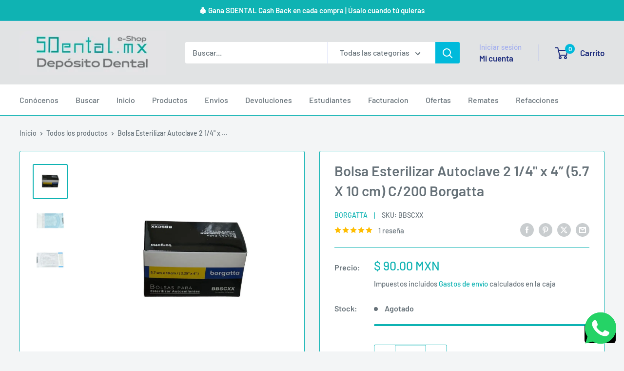

--- FILE ---
content_type: text/html; charset=utf-8
request_url: https://sdental.mx/products/bolsa-esterilizar-autoclave-2-3-x-4-borgatta
body_size: 43767
content:
<!doctype html>

<html class="no-js" lang="es">
  <head>
    <meta charset="utf-8">
    <meta name="viewport" content="width=device-width, initial-scale=1.0, height=device-height, minimum-scale=1.0, maximum-scale=1.0">
    <meta name="theme-color" content="#0fb3b3">

    <title>Bolsa Esterilizar Autoclave 2 1/4&quot; x 4” (5.7 X 10 cm) C/200 Borgatta</title><meta name="description" content="Bolsas para esterilizar en calor humedo. Caja c/ 200 bolsas"><link rel="canonical" href="https://sdental.mx/products/bolsa-esterilizar-autoclave-2-3-x-4-borgatta"><link rel="shortcut icon" href="//sdental.mx/cdn/shop/files/Losgo_Sdental_96x96.jpg?v=1659489576" type="image/png"><link rel="preload" as="style" href="//sdental.mx/cdn/shop/t/14/assets/theme.css?v=64896656854714595661767143411">
    <link rel="preload" as="script" href="//sdental.mx/cdn/shop/t/14/assets/theme.js?v=100952596617660054121767143411">
    <link rel="preconnect" href="https://cdn.shopify.com">
    <link rel="preconnect" href="https://fonts.shopifycdn.com">
    <link rel="dns-prefetch" href="https://productreviews.shopifycdn.com">
    <link rel="dns-prefetch" href="https://ajax.googleapis.com">
    <link rel="dns-prefetch" href="https://maps.googleapis.com">
    <link rel="dns-prefetch" href="https://maps.gstatic.com">

    <meta property="og:type" content="product">
  <meta property="og:title" content="Bolsa Esterilizar Autoclave 2 1/4&quot; x 4” (5.7 X 10 cm) C/200 Borgatta"><meta property="og:image" content="http://sdental.mx/cdn/shop/files/BolsaEsterilizarAutoclave214x4_5.7X10cm_C200Borgatta1.webp?v=1754765286">
    <meta property="og:image:secure_url" content="https://sdental.mx/cdn/shop/files/BolsaEsterilizarAutoclave214x4_5.7X10cm_C200Borgatta1.webp?v=1754765286">
    <meta property="og:image:width" content="1000">
    <meta property="og:image:height" content="1000">
    <meta property="product:availability" content="out of stock"><meta property="product:price:amount" content="90.00">
  <meta property="product:price:currency" content="MXN"><meta property="og:description" content="Bolsas para esterilizar en calor humedo. Caja c/ 200 bolsas"><meta property="og:url" content="https://sdental.mx/products/bolsa-esterilizar-autoclave-2-3-x-4-borgatta">
<meta property="og:site_name" content="SDENTAL.MX DEPOSITO DENTAL"><meta name="twitter:card" content="summary"><meta name="twitter:title" content="Bolsa Esterilizar Autoclave 2 1/4&quot; x 4” (5.7 X 10 cm) C/200 Borgatta">
  <meta name="twitter:description" content="Bolsas para esterilizar en calor humedo.
Caja c/ 200 bolsas">
  <meta name="twitter:image" content="https://sdental.mx/cdn/shop/files/BolsaEsterilizarAutoclave214x4_5.7X10cm_C200Borgatta1_600x600_crop_center.webp?v=1754765286">
    <link rel="preload" href="//sdental.mx/cdn/fonts/barlow/barlow_n6.329f582a81f63f125e63c20a5a80ae9477df68e1.woff2" as="font" type="font/woff2" crossorigin><link rel="preload" href="//sdental.mx/cdn/fonts/barlow/barlow_n5.a193a1990790eba0cc5cca569d23799830e90f07.woff2" as="font" type="font/woff2" crossorigin><style>
  @font-face {
  font-family: Barlow;
  font-weight: 600;
  font-style: normal;
  font-display: swap;
  src: url("//sdental.mx/cdn/fonts/barlow/barlow_n6.329f582a81f63f125e63c20a5a80ae9477df68e1.woff2") format("woff2"),
       url("//sdental.mx/cdn/fonts/barlow/barlow_n6.0163402e36247bcb8b02716880d0b39568412e9e.woff") format("woff");
}

  @font-face {
  font-family: Barlow;
  font-weight: 500;
  font-style: normal;
  font-display: swap;
  src: url("//sdental.mx/cdn/fonts/barlow/barlow_n5.a193a1990790eba0cc5cca569d23799830e90f07.woff2") format("woff2"),
       url("//sdental.mx/cdn/fonts/barlow/barlow_n5.ae31c82169b1dc0715609b8cc6a610b917808358.woff") format("woff");
}

@font-face {
  font-family: Barlow;
  font-weight: 600;
  font-style: normal;
  font-display: swap;
  src: url("//sdental.mx/cdn/fonts/barlow/barlow_n6.329f582a81f63f125e63c20a5a80ae9477df68e1.woff2") format("woff2"),
       url("//sdental.mx/cdn/fonts/barlow/barlow_n6.0163402e36247bcb8b02716880d0b39568412e9e.woff") format("woff");
}

@font-face {
  font-family: Barlow;
  font-weight: 600;
  font-style: italic;
  font-display: swap;
  src: url("//sdental.mx/cdn/fonts/barlow/barlow_i6.5a22bd20fb27bad4d7674cc6e666fb9c77d813bb.woff2") format("woff2"),
       url("//sdental.mx/cdn/fonts/barlow/barlow_i6.1c8787fcb59f3add01a87f21b38c7ef797e3b3a1.woff") format("woff");
}


  @font-face {
  font-family: Barlow;
  font-weight: 700;
  font-style: normal;
  font-display: swap;
  src: url("//sdental.mx/cdn/fonts/barlow/barlow_n7.691d1d11f150e857dcbc1c10ef03d825bc378d81.woff2") format("woff2"),
       url("//sdental.mx/cdn/fonts/barlow/barlow_n7.4fdbb1cb7da0e2c2f88492243ffa2b4f91924840.woff") format("woff");
}

  @font-face {
  font-family: Barlow;
  font-weight: 500;
  font-style: italic;
  font-display: swap;
  src: url("//sdental.mx/cdn/fonts/barlow/barlow_i5.714d58286997b65cd479af615cfa9bb0a117a573.woff2") format("woff2"),
       url("//sdental.mx/cdn/fonts/barlow/barlow_i5.0120f77e6447d3b5df4bbec8ad8c2d029d87fb21.woff") format("woff");
}

  @font-face {
  font-family: Barlow;
  font-weight: 700;
  font-style: italic;
  font-display: swap;
  src: url("//sdental.mx/cdn/fonts/barlow/barlow_i7.50e19d6cc2ba5146fa437a5a7443c76d5d730103.woff2") format("woff2"),
       url("//sdental.mx/cdn/fonts/barlow/barlow_i7.47e9f98f1b094d912e6fd631cc3fe93d9f40964f.woff") format("woff");
}


  :root {
    --default-text-font-size : 15px;
    --base-text-font-size    : 16px;
    --heading-font-family    : Barlow, sans-serif;
    --heading-font-weight    : 600;
    --heading-font-style     : normal;
    --text-font-family       : Barlow, sans-serif;
    --text-font-weight       : 500;
    --text-font-style        : normal;
    --text-font-bolder-weight: 600;
    --text-link-decoration   : underline;

    --text-color               : #677279;
    --text-color-rgb           : 103, 114, 121;
    --heading-color            : #677279;
    --border-color             : #0fb3b3;
    --border-color-rgb         : 15, 179, 179;
    --form-border-color        : #0d9b9b;
    --accent-color             : #0fb3b3;
    --accent-color-rgb         : 15, 179, 179;
    --link-color               : #df0000;
    --link-color-hover         : #930000;
    --background               : #f3f5f6;
    --secondary-background     : #ffffff;
    --secondary-background-rgb : 255, 255, 255;
    --accent-background        : rgba(15, 179, 179, 0.08);

    --input-background: #ffffff;

    --error-color       : #ff0000;
    --error-background  : rgba(255, 0, 0, 0.07);
    --success-color     : #00aa00;
    --success-background: rgba(0, 170, 0, 0.11);

    --primary-button-background      : #00badb;
    --primary-button-background-rgb  : 0, 186, 219;
    --primary-button-text-color      : #ffffff;
    --secondary-button-background    : #677279;
    --secondary-button-background-rgb: 103, 114, 121;
    --secondary-button-text-color    : #ffffff;

    --header-background      : #e1e3e4;
    --header-text-color      : #1e2d7d;
    --header-light-text-color: #a3afef;
    --header-border-color    : rgba(163, 175, 239, 0.3);
    --header-accent-color    : #00badb;

    --footer-background-color:    #f3f5f6;
    --footer-heading-text-color:  #00badb;
    --footer-body-text-color:     #677279;
    --footer-body-text-color-rgb: 103, 114, 121;
    --footer-accent-color:        #00badb;
    --footer-accent-color-rgb:    0, 186, 219;
    --footer-border:              1px solid var(--border-color);
    
    --flickity-arrow-color: #075555;--product-on-sale-accent           : #00aa00;
    --product-on-sale-accent-rgb       : 0, 170, 0;
    --product-on-sale-color            : #ffffff;
    --product-in-stock-color           : #008a00;
    --product-low-stock-color          : #d60dc9;
    --product-sold-out-color           : #f70505;
    --product-custom-label-1-background: #008a00;
    --product-custom-label-1-color     : #ffffff;
    --product-custom-label-2-background: #00a500;
    --product-custom-label-2-color     : #ffffff;
    --product-review-star-color        : #ffbd00;

    --mobile-container-gutter : 20px;
    --desktop-container-gutter: 40px;

    /* Shopify related variables */
    --payment-terms-background-color: #f3f5f6;
  }
</style>

<script>
  // IE11 does not have support for CSS variables, so we have to polyfill them
  if (!(((window || {}).CSS || {}).supports && window.CSS.supports('(--a: 0)'))) {
    const script = document.createElement('script');
    script.type = 'text/javascript';
    script.src = 'https://cdn.jsdelivr.net/npm/css-vars-ponyfill@2';
    script.onload = function() {
      cssVars({});
    };

    document.getElementsByTagName('head')[0].appendChild(script);
  }
</script>


    <script>window.performance && window.performance.mark && window.performance.mark('shopify.content_for_header.start');</script><meta name="google-site-verification" content="_uwsDRwh1GOiabbFPOGnjotCUkjakRUBdSewge0qlQg">
<meta name="facebook-domain-verification" content="y63opp8fyf3jbv88ghuetxus5iiyn4">
<meta name="facebook-domain-verification" content="6p8rty9fb625okumqx9lipgf75whve">
<meta name="google-site-verification" content="MlwoC7tph4LTSmGqJ2_rofW5UzZoe4WPjhxp3_qPsWA">
<meta name="google-site-verification" content="eJiz7fY8juBS79OuJYiLN35XftwEeeUUhfBqFVUqQjM">
<meta id="shopify-digital-wallet" name="shopify-digital-wallet" content="/8034025508/digital_wallets/dialog">
<meta name="shopify-checkout-api-token" content="dab9938900cb3db2c4427f4e97447320">
<meta id="in-context-paypal-metadata" data-shop-id="8034025508" data-venmo-supported="false" data-environment="production" data-locale="es_ES" data-paypal-v4="true" data-currency="MXN">
<link rel="alternate" type="application/json+oembed" href="https://sdental.mx/products/bolsa-esterilizar-autoclave-2-3-x-4-borgatta.oembed">
<script async="async" src="/checkouts/internal/preloads.js?locale=es-MX"></script>
<script id="shopify-features" type="application/json">{"accessToken":"dab9938900cb3db2c4427f4e97447320","betas":["rich-media-storefront-analytics"],"domain":"sdental.mx","predictiveSearch":true,"shopId":8034025508,"locale":"es"}</script>
<script>var Shopify = Shopify || {};
Shopify.shop = "serviplus-dental.myshopify.com";
Shopify.locale = "es";
Shopify.currency = {"active":"MXN","rate":"1.0"};
Shopify.country = "MX";
Shopify.theme = {"name":"Warehouse 6.7 2026","id":168391933988,"schema_name":"Warehouse","schema_version":"6.7.0","theme_store_id":871,"role":"main"};
Shopify.theme.handle = "null";
Shopify.theme.style = {"id":null,"handle":null};
Shopify.cdnHost = "sdental.mx/cdn";
Shopify.routes = Shopify.routes || {};
Shopify.routes.root = "/";</script>
<script type="module">!function(o){(o.Shopify=o.Shopify||{}).modules=!0}(window);</script>
<script>!function(o){function n(){var o=[];function n(){o.push(Array.prototype.slice.apply(arguments))}return n.q=o,n}var t=o.Shopify=o.Shopify||{};t.loadFeatures=n(),t.autoloadFeatures=n()}(window);</script>
<script id="shop-js-analytics" type="application/json">{"pageType":"product"}</script>
<script defer="defer" async type="module" src="//sdental.mx/cdn/shopifycloud/shop-js/modules/v2/client.init-shop-cart-sync_-aut3ZVe.es.esm.js"></script>
<script defer="defer" async type="module" src="//sdental.mx/cdn/shopifycloud/shop-js/modules/v2/chunk.common_jR-HGkUL.esm.js"></script>
<script type="module">
  await import("//sdental.mx/cdn/shopifycloud/shop-js/modules/v2/client.init-shop-cart-sync_-aut3ZVe.es.esm.js");
await import("//sdental.mx/cdn/shopifycloud/shop-js/modules/v2/chunk.common_jR-HGkUL.esm.js");

  window.Shopify.SignInWithShop?.initShopCartSync?.({"fedCMEnabled":true,"windoidEnabled":true});

</script>
<script>(function() {
  var isLoaded = false;
  function asyncLoad() {
    if (isLoaded) return;
    isLoaded = true;
    var urls = ["https:\/\/app.facturama.mx\/Scripts\/source\/shopify\/loadScript.js?shop=serviplus-dental.myshopify.com","https:\/\/app.facturama.mx\/Scripts\/source\/shopify\/dataClient.js?shop=serviplus-dental.myshopify.com","https:\/\/beeapp.me\/jstag\/px-whatsapp.js?shop=serviplus-dental.myshopify.com","https:\/\/cdn-bundler.nice-team.net\/app\/js\/bundler.js?shop=serviplus-dental.myshopify.com"];
    for (var i = 0; i < urls.length; i++) {
      var s = document.createElement('script');
      s.type = 'text/javascript';
      s.async = true;
      s.src = urls[i];
      var x = document.getElementsByTagName('script')[0];
      x.parentNode.insertBefore(s, x);
    }
  };
  if(window.attachEvent) {
    window.attachEvent('onload', asyncLoad);
  } else {
    window.addEventListener('load', asyncLoad, false);
  }
})();</script>
<script id="__st">var __st={"a":8034025508,"offset":-21600,"reqid":"3065bb6c-ea45-4245-827a-024859ce6da2-1768952754","pageurl":"sdental.mx\/products\/bolsa-esterilizar-autoclave-2-3-x-4-borgatta","u":"f00330fc7169","p":"product","rtyp":"product","rid":7099570880548};</script>
<script>window.ShopifyPaypalV4VisibilityTracking = true;</script>
<script id="captcha-bootstrap">!function(){'use strict';const t='contact',e='account',n='new_comment',o=[[t,t],['blogs',n],['comments',n],[t,'customer']],c=[[e,'customer_login'],[e,'guest_login'],[e,'recover_customer_password'],[e,'create_customer']],r=t=>t.map((([t,e])=>`form[action*='/${t}']:not([data-nocaptcha='true']) input[name='form_type'][value='${e}']`)).join(','),a=t=>()=>t?[...document.querySelectorAll(t)].map((t=>t.form)):[];function s(){const t=[...o],e=r(t);return a(e)}const i='password',u='form_key',d=['recaptcha-v3-token','g-recaptcha-response','h-captcha-response',i],f=()=>{try{return window.sessionStorage}catch{return}},m='__shopify_v',_=t=>t.elements[u];function p(t,e,n=!1){try{const o=window.sessionStorage,c=JSON.parse(o.getItem(e)),{data:r}=function(t){const{data:e,action:n}=t;return t[m]||n?{data:e,action:n}:{data:t,action:n}}(c);for(const[e,n]of Object.entries(r))t.elements[e]&&(t.elements[e].value=n);n&&o.removeItem(e)}catch(o){console.error('form repopulation failed',{error:o})}}const l='form_type',E='cptcha';function T(t){t.dataset[E]=!0}const w=window,h=w.document,L='Shopify',v='ce_forms',y='captcha';let A=!1;((t,e)=>{const n=(g='f06e6c50-85a8-45c8-87d0-21a2b65856fe',I='https://cdn.shopify.com/shopifycloud/storefront-forms-hcaptcha/ce_storefront_forms_captcha_hcaptcha.v1.5.2.iife.js',D={infoText:'Protegido por hCaptcha',privacyText:'Privacidad',termsText:'Términos'},(t,e,n)=>{const o=w[L][v],c=o.bindForm;if(c)return c(t,g,e,D).then(n);var r;o.q.push([[t,g,e,D],n]),r=I,A||(h.body.append(Object.assign(h.createElement('script'),{id:'captcha-provider',async:!0,src:r})),A=!0)});var g,I,D;w[L]=w[L]||{},w[L][v]=w[L][v]||{},w[L][v].q=[],w[L][y]=w[L][y]||{},w[L][y].protect=function(t,e){n(t,void 0,e),T(t)},Object.freeze(w[L][y]),function(t,e,n,w,h,L){const[v,y,A,g]=function(t,e,n){const i=e?o:[],u=t?c:[],d=[...i,...u],f=r(d),m=r(i),_=r(d.filter((([t,e])=>n.includes(e))));return[a(f),a(m),a(_),s()]}(w,h,L),I=t=>{const e=t.target;return e instanceof HTMLFormElement?e:e&&e.form},D=t=>v().includes(t);t.addEventListener('submit',(t=>{const e=I(t);if(!e)return;const n=D(e)&&!e.dataset.hcaptchaBound&&!e.dataset.recaptchaBound,o=_(e),c=g().includes(e)&&(!o||!o.value);(n||c)&&t.preventDefault(),c&&!n&&(function(t){try{if(!f())return;!function(t){const e=f();if(!e)return;const n=_(t);if(!n)return;const o=n.value;o&&e.removeItem(o)}(t);const e=Array.from(Array(32),(()=>Math.random().toString(36)[2])).join('');!function(t,e){_(t)||t.append(Object.assign(document.createElement('input'),{type:'hidden',name:u})),t.elements[u].value=e}(t,e),function(t,e){const n=f();if(!n)return;const o=[...t.querySelectorAll(`input[type='${i}']`)].map((({name:t})=>t)),c=[...d,...o],r={};for(const[a,s]of new FormData(t).entries())c.includes(a)||(r[a]=s);n.setItem(e,JSON.stringify({[m]:1,action:t.action,data:r}))}(t,e)}catch(e){console.error('failed to persist form',e)}}(e),e.submit())}));const S=(t,e)=>{t&&!t.dataset[E]&&(n(t,e.some((e=>e===t))),T(t))};for(const o of['focusin','change'])t.addEventListener(o,(t=>{const e=I(t);D(e)&&S(e,y())}));const B=e.get('form_key'),M=e.get(l),P=B&&M;t.addEventListener('DOMContentLoaded',(()=>{const t=y();if(P)for(const e of t)e.elements[l].value===M&&p(e,B);[...new Set([...A(),...v().filter((t=>'true'===t.dataset.shopifyCaptcha))])].forEach((e=>S(e,t)))}))}(h,new URLSearchParams(w.location.search),n,t,e,['guest_login'])})(!0,!0)}();</script>
<script integrity="sha256-4kQ18oKyAcykRKYeNunJcIwy7WH5gtpwJnB7kiuLZ1E=" data-source-attribution="shopify.loadfeatures" defer="defer" src="//sdental.mx/cdn/shopifycloud/storefront/assets/storefront/load_feature-a0a9edcb.js" crossorigin="anonymous"></script>
<script data-source-attribution="shopify.dynamic_checkout.dynamic.init">var Shopify=Shopify||{};Shopify.PaymentButton=Shopify.PaymentButton||{isStorefrontPortableWallets:!0,init:function(){window.Shopify.PaymentButton.init=function(){};var t=document.createElement("script");t.src="https://sdental.mx/cdn/shopifycloud/portable-wallets/latest/portable-wallets.es.js",t.type="module",document.head.appendChild(t)}};
</script>
<script data-source-attribution="shopify.dynamic_checkout.buyer_consent">
  function portableWalletsHideBuyerConsent(e){var t=document.getElementById("shopify-buyer-consent"),n=document.getElementById("shopify-subscription-policy-button");t&&n&&(t.classList.add("hidden"),t.setAttribute("aria-hidden","true"),n.removeEventListener("click",e))}function portableWalletsShowBuyerConsent(e){var t=document.getElementById("shopify-buyer-consent"),n=document.getElementById("shopify-subscription-policy-button");t&&n&&(t.classList.remove("hidden"),t.removeAttribute("aria-hidden"),n.addEventListener("click",e))}window.Shopify?.PaymentButton&&(window.Shopify.PaymentButton.hideBuyerConsent=portableWalletsHideBuyerConsent,window.Shopify.PaymentButton.showBuyerConsent=portableWalletsShowBuyerConsent);
</script>
<script>
  function portableWalletsCleanup(e){e&&e.src&&console.error("Failed to load portable wallets script "+e.src);var t=document.querySelectorAll("shopify-accelerated-checkout .shopify-payment-button__skeleton, shopify-accelerated-checkout-cart .wallet-cart-button__skeleton"),e=document.getElementById("shopify-buyer-consent");for(let e=0;e<t.length;e++)t[e].remove();e&&e.remove()}function portableWalletsNotLoadedAsModule(e){e instanceof ErrorEvent&&"string"==typeof e.message&&e.message.includes("import.meta")&&"string"==typeof e.filename&&e.filename.includes("portable-wallets")&&(window.removeEventListener("error",portableWalletsNotLoadedAsModule),window.Shopify.PaymentButton.failedToLoad=e,"loading"===document.readyState?document.addEventListener("DOMContentLoaded",window.Shopify.PaymentButton.init):window.Shopify.PaymentButton.init())}window.addEventListener("error",portableWalletsNotLoadedAsModule);
</script>

<script type="module" src="https://sdental.mx/cdn/shopifycloud/portable-wallets/latest/portable-wallets.es.js" onError="portableWalletsCleanup(this)" crossorigin="anonymous"></script>
<script nomodule>
  document.addEventListener("DOMContentLoaded", portableWalletsCleanup);
</script>

<link id="shopify-accelerated-checkout-styles" rel="stylesheet" media="screen" href="https://sdental.mx/cdn/shopifycloud/portable-wallets/latest/accelerated-checkout-backwards-compat.css" crossorigin="anonymous">
<style id="shopify-accelerated-checkout-cart">
        #shopify-buyer-consent {
  margin-top: 1em;
  display: inline-block;
  width: 100%;
}

#shopify-buyer-consent.hidden {
  display: none;
}

#shopify-subscription-policy-button {
  background: none;
  border: none;
  padding: 0;
  text-decoration: underline;
  font-size: inherit;
  cursor: pointer;
}

#shopify-subscription-policy-button::before {
  box-shadow: none;
}

      </style>

<script>window.performance && window.performance.mark && window.performance.mark('shopify.content_for_header.end');</script>

    <link rel="stylesheet" href="//sdental.mx/cdn/shop/t/14/assets/theme.css?v=64896656854714595661767143411">

    <script type="application/ld+json">{"@context":"http:\/\/schema.org\/","@id":"\/products\/bolsa-esterilizar-autoclave-2-3-x-4-borgatta#product","@type":"Product","brand":{"@type":"Brand","name":"Borgatta"},"category":"","description":"Bolsas para esterilizar en calor humedo.\nCaja c\/ 200 bolsas","gtin":"7506185900089","image":"https:\/\/sdental.mx\/cdn\/shop\/files\/BolsaEsterilizarAutoclave214x4_5.7X10cm_C200Borgatta1.webp?v=1754765286\u0026width=1920","name":"Bolsa Esterilizar Autoclave 2 1\/4\" x 4” (5.7 X 10 cm) C\/200 Borgatta","offers":{"@id":"\/products\/bolsa-esterilizar-autoclave-2-3-x-4-borgatta?variant=40364720816164#offer","@type":"Offer","availability":"http:\/\/schema.org\/OutOfStock","price":"90.00","priceCurrency":"MXN","url":"https:\/\/sdental.mx\/products\/bolsa-esterilizar-autoclave-2-3-x-4-borgatta?variant=40364720816164"},"sku":"BBSCXX","url":"https:\/\/sdental.mx\/products\/bolsa-esterilizar-autoclave-2-3-x-4-borgatta"}</script><script type="application/ld+json">
  {
    "@context": "https://schema.org",
    "@type": "BreadcrumbList",
    "itemListElement": [{
        "@type": "ListItem",
        "position": 1,
        "name": "Inicio",
        "item": "https://sdental.mx"
      },{
            "@type": "ListItem",
            "position": 2,
            "name": "Bolsa Esterilizar Autoclave 2 1\/4\" x 4” (5.7 X 10 cm) C\/200 Borgatta",
            "item": "https://sdental.mx/products/bolsa-esterilizar-autoclave-2-3-x-4-borgatta"
          }]
  }
</script>

    <script>
      // This allows to expose several variables to the global scope, to be used in scripts
      window.theme = {
        pageType: "product",
        cartCount: 0,
        moneyFormat: "$ {{amount}}",
        moneyWithCurrencyFormat: "$ {{amount}} MXN",
        currencyCodeEnabled: true,
        showDiscount: true,
        discountMode: "saving",
        cartType: "message"
      };

      window.routes = {
        rootUrl: "\/",
        rootUrlWithoutSlash: '',
        cartUrl: "\/cart",
        cartAddUrl: "\/cart\/add",
        cartChangeUrl: "\/cart\/change",
        searchUrl: "\/search",
        productRecommendationsUrl: "\/recommendations\/products"
      };

      window.languages = {
        productRegularPrice: "Precio habitual",
        productSalePrice: "Precio de venta",
        collectionOnSaleLabel: "Ahorrar {{savings}}",
        productFormUnavailable: "No disponible",
        productFormAddToCart: "Añadir al carrito",
        productFormPreOrder: "Reservar",
        productFormSoldOut: "Agotado",
        productAdded: "El producto ha sido añadido al carrito",
        productAddedShort: "Añadido !",
        shippingEstimatorNoResults: "No se pudo encontrar envío para su dirección.",
        shippingEstimatorOneResult: "Hay una tarifa de envío para su dirección :",
        shippingEstimatorMultipleResults: "Hay {{count}} tarifas de envío para su dirección :",
        shippingEstimatorErrors: "Hay algunos errores :"
      };

      document.documentElement.className = document.documentElement.className.replace('no-js', 'js');
    </script><script src="//sdental.mx/cdn/shop/t/14/assets/theme.js?v=100952596617660054121767143411" defer></script>
    <script src="//sdental.mx/cdn/shop/t/14/assets/custom.js?v=102476495355921946141767143411" defer></script><script>
        (function () {
          window.onpageshow = function() {
            // We force re-freshing the cart content onpageshow, as most browsers will serve a cache copy when hitting the
            // back button, which cause staled data
            document.documentElement.dispatchEvent(new CustomEvent('cart:refresh', {
              bubbles: true,
              detail: {scrollToTop: false}
            }));
          };
        })();
      </script><!-- BEGIN app block: shopify://apps/bundler/blocks/bundler-script-append/7a6ae1b8-3b16-449b-8429-8bb89a62c664 --><script defer="defer">
	/**	Bundler script loader, version number: 2.0 */
	(function(){
		var loadScript=function(a,b){var c=document.createElement("script");c.type="text/javascript",c.readyState?c.onreadystatechange=function(){("loaded"==c.readyState||"complete"==c.readyState)&&(c.onreadystatechange=null,b())}:c.onload=function(){b()},c.src=a,document.getElementsByTagName("head")[0].appendChild(c)};
		appendScriptUrl('serviplus-dental.myshopify.com');

		// get script url and append timestamp of last change
		function appendScriptUrl(shop) {

			var timeStamp = Math.floor(Date.now() / (1000*1*1));
			var timestampUrl = 'https://bundler.nice-team.net/app/shop/status/'+shop+'.js?'+timeStamp;

			loadScript(timestampUrl, function() {
				// append app script
				if (typeof bundler_settings_updated == 'undefined') {
					console.log('settings are undefined');
					bundler_settings_updated = 'default-by-script';
				}
				var scriptUrl = "https://cdn-bundler.nice-team.net/app/js/bundler-script.js?shop="+shop+"&"+bundler_settings_updated;
				loadScript(scriptUrl, function(){});
			});
		}
	})();

	var BndlrScriptAppended = true;
	
</script>

<!-- END app block --><script src="https://cdn.shopify.com/extensions/019bc733-8675-7b47-9d99-4162f92f3d0d/backinstock-1-595/assets/pricedrop.js" type="text/javascript" defer="defer"></script>
<link href="https://cdn.shopify.com/extensions/019bc733-8675-7b47-9d99-4162f92f3d0d/backinstock-1-595/assets/price-drop.css" rel="stylesheet" type="text/css" media="all">
<script src="https://cdn.shopify.com/extensions/019bc733-8675-7b47-9d99-4162f92f3d0d/backinstock-1-595/assets/salesalert.js" type="text/javascript" defer="defer"></script>
<link href="https://cdn.shopify.com/extensions/019bc733-8675-7b47-9d99-4162f92f3d0d/backinstock-1-595/assets/salesalert.css" rel="stylesheet" type="text/css" media="all">
<link href="https://cdn.shopify.com/extensions/019bc733-8675-7b47-9d99-4162f92f3d0d/backinstock-1-595/assets/modal.css" rel="stylesheet" type="text/css" media="all">
<script src="https://cdn.shopify.com/extensions/1f805629-c1d3-44c5-afa0-f2ef641295ef/booster-page-speed-optimizer-1/assets/speed-embed.js" type="text/javascript" defer="defer"></script>
<link href="https://monorail-edge.shopifysvc.com" rel="dns-prefetch">
<script>(function(){if ("sendBeacon" in navigator && "performance" in window) {try {var session_token_from_headers = performance.getEntriesByType('navigation')[0].serverTiming.find(x => x.name == '_s').description;} catch {var session_token_from_headers = undefined;}var session_cookie_matches = document.cookie.match(/_shopify_s=([^;]*)/);var session_token_from_cookie = session_cookie_matches && session_cookie_matches.length === 2 ? session_cookie_matches[1] : "";var session_token = session_token_from_headers || session_token_from_cookie || "";function handle_abandonment_event(e) {var entries = performance.getEntries().filter(function(entry) {return /monorail-edge.shopifysvc.com/.test(entry.name);});if (!window.abandonment_tracked && entries.length === 0) {window.abandonment_tracked = true;var currentMs = Date.now();var navigation_start = performance.timing.navigationStart;var payload = {shop_id: 8034025508,url: window.location.href,navigation_start,duration: currentMs - navigation_start,session_token,page_type: "product"};window.navigator.sendBeacon("https://monorail-edge.shopifysvc.com/v1/produce", JSON.stringify({schema_id: "online_store_buyer_site_abandonment/1.1",payload: payload,metadata: {event_created_at_ms: currentMs,event_sent_at_ms: currentMs}}));}}window.addEventListener('pagehide', handle_abandonment_event);}}());</script>
<script id="web-pixels-manager-setup">(function e(e,d,r,n,o){if(void 0===o&&(o={}),!Boolean(null===(a=null===(i=window.Shopify)||void 0===i?void 0:i.analytics)||void 0===a?void 0:a.replayQueue)){var i,a;window.Shopify=window.Shopify||{};var t=window.Shopify;t.analytics=t.analytics||{};var s=t.analytics;s.replayQueue=[],s.publish=function(e,d,r){return s.replayQueue.push([e,d,r]),!0};try{self.performance.mark("wpm:start")}catch(e){}var l=function(){var e={modern:/Edge?\/(1{2}[4-9]|1[2-9]\d|[2-9]\d{2}|\d{4,})\.\d+(\.\d+|)|Firefox\/(1{2}[4-9]|1[2-9]\d|[2-9]\d{2}|\d{4,})\.\d+(\.\d+|)|Chrom(ium|e)\/(9{2}|\d{3,})\.\d+(\.\d+|)|(Maci|X1{2}).+ Version\/(15\.\d+|(1[6-9]|[2-9]\d|\d{3,})\.\d+)([,.]\d+|)( \(\w+\)|)( Mobile\/\w+|) Safari\/|Chrome.+OPR\/(9{2}|\d{3,})\.\d+\.\d+|(CPU[ +]OS|iPhone[ +]OS|CPU[ +]iPhone|CPU IPhone OS|CPU iPad OS)[ +]+(15[._]\d+|(1[6-9]|[2-9]\d|\d{3,})[._]\d+)([._]\d+|)|Android:?[ /-](13[3-9]|1[4-9]\d|[2-9]\d{2}|\d{4,})(\.\d+|)(\.\d+|)|Android.+Firefox\/(13[5-9]|1[4-9]\d|[2-9]\d{2}|\d{4,})\.\d+(\.\d+|)|Android.+Chrom(ium|e)\/(13[3-9]|1[4-9]\d|[2-9]\d{2}|\d{4,})\.\d+(\.\d+|)|SamsungBrowser\/([2-9]\d|\d{3,})\.\d+/,legacy:/Edge?\/(1[6-9]|[2-9]\d|\d{3,})\.\d+(\.\d+|)|Firefox\/(5[4-9]|[6-9]\d|\d{3,})\.\d+(\.\d+|)|Chrom(ium|e)\/(5[1-9]|[6-9]\d|\d{3,})\.\d+(\.\d+|)([\d.]+$|.*Safari\/(?![\d.]+ Edge\/[\d.]+$))|(Maci|X1{2}).+ Version\/(10\.\d+|(1[1-9]|[2-9]\d|\d{3,})\.\d+)([,.]\d+|)( \(\w+\)|)( Mobile\/\w+|) Safari\/|Chrome.+OPR\/(3[89]|[4-9]\d|\d{3,})\.\d+\.\d+|(CPU[ +]OS|iPhone[ +]OS|CPU[ +]iPhone|CPU IPhone OS|CPU iPad OS)[ +]+(10[._]\d+|(1[1-9]|[2-9]\d|\d{3,})[._]\d+)([._]\d+|)|Android:?[ /-](13[3-9]|1[4-9]\d|[2-9]\d{2}|\d{4,})(\.\d+|)(\.\d+|)|Mobile Safari.+OPR\/([89]\d|\d{3,})\.\d+\.\d+|Android.+Firefox\/(13[5-9]|1[4-9]\d|[2-9]\d{2}|\d{4,})\.\d+(\.\d+|)|Android.+Chrom(ium|e)\/(13[3-9]|1[4-9]\d|[2-9]\d{2}|\d{4,})\.\d+(\.\d+|)|Android.+(UC? ?Browser|UCWEB|U3)[ /]?(15\.([5-9]|\d{2,})|(1[6-9]|[2-9]\d|\d{3,})\.\d+)\.\d+|SamsungBrowser\/(5\.\d+|([6-9]|\d{2,})\.\d+)|Android.+MQ{2}Browser\/(14(\.(9|\d{2,})|)|(1[5-9]|[2-9]\d|\d{3,})(\.\d+|))(\.\d+|)|K[Aa][Ii]OS\/(3\.\d+|([4-9]|\d{2,})\.\d+)(\.\d+|)/},d=e.modern,r=e.legacy,n=navigator.userAgent;return n.match(d)?"modern":n.match(r)?"legacy":"unknown"}(),u="modern"===l?"modern":"legacy",c=(null!=n?n:{modern:"",legacy:""})[u],f=function(e){return[e.baseUrl,"/wpm","/b",e.hashVersion,"modern"===e.buildTarget?"m":"l",".js"].join("")}({baseUrl:d,hashVersion:r,buildTarget:u}),m=function(e){var d=e.version,r=e.bundleTarget,n=e.surface,o=e.pageUrl,i=e.monorailEndpoint;return{emit:function(e){var a=e.status,t=e.errorMsg,s=(new Date).getTime(),l=JSON.stringify({metadata:{event_sent_at_ms:s},events:[{schema_id:"web_pixels_manager_load/3.1",payload:{version:d,bundle_target:r,page_url:o,status:a,surface:n,error_msg:t},metadata:{event_created_at_ms:s}}]});if(!i)return console&&console.warn&&console.warn("[Web Pixels Manager] No Monorail endpoint provided, skipping logging."),!1;try{return self.navigator.sendBeacon.bind(self.navigator)(i,l)}catch(e){}var u=new XMLHttpRequest;try{return u.open("POST",i,!0),u.setRequestHeader("Content-Type","text/plain"),u.send(l),!0}catch(e){return console&&console.warn&&console.warn("[Web Pixels Manager] Got an unhandled error while logging to Monorail."),!1}}}}({version:r,bundleTarget:l,surface:e.surface,pageUrl:self.location.href,monorailEndpoint:e.monorailEndpoint});try{o.browserTarget=l,function(e){var d=e.src,r=e.async,n=void 0===r||r,o=e.onload,i=e.onerror,a=e.sri,t=e.scriptDataAttributes,s=void 0===t?{}:t,l=document.createElement("script"),u=document.querySelector("head"),c=document.querySelector("body");if(l.async=n,l.src=d,a&&(l.integrity=a,l.crossOrigin="anonymous"),s)for(var f in s)if(Object.prototype.hasOwnProperty.call(s,f))try{l.dataset[f]=s[f]}catch(e){}if(o&&l.addEventListener("load",o),i&&l.addEventListener("error",i),u)u.appendChild(l);else{if(!c)throw new Error("Did not find a head or body element to append the script");c.appendChild(l)}}({src:f,async:!0,onload:function(){if(!function(){var e,d;return Boolean(null===(d=null===(e=window.Shopify)||void 0===e?void 0:e.analytics)||void 0===d?void 0:d.initialized)}()){var d=window.webPixelsManager.init(e)||void 0;if(d){var r=window.Shopify.analytics;r.replayQueue.forEach((function(e){var r=e[0],n=e[1],o=e[2];d.publishCustomEvent(r,n,o)})),r.replayQueue=[],r.publish=d.publishCustomEvent,r.visitor=d.visitor,r.initialized=!0}}},onerror:function(){return m.emit({status:"failed",errorMsg:"".concat(f," has failed to load")})},sri:function(e){var d=/^sha384-[A-Za-z0-9+/=]+$/;return"string"==typeof e&&d.test(e)}(c)?c:"",scriptDataAttributes:o}),m.emit({status:"loading"})}catch(e){m.emit({status:"failed",errorMsg:(null==e?void 0:e.message)||"Unknown error"})}}})({shopId: 8034025508,storefrontBaseUrl: "https://sdental.mx",extensionsBaseUrl: "https://extensions.shopifycdn.com/cdn/shopifycloud/web-pixels-manager",monorailEndpoint: "https://monorail-edge.shopifysvc.com/unstable/produce_batch",surface: "storefront-renderer",enabledBetaFlags: ["2dca8a86"],webPixelsConfigList: [{"id":"973406244","configuration":"{\"accountID\":\"serviplus-dental.myshopify.com\"}","eventPayloadVersion":"v1","runtimeContext":"STRICT","scriptVersion":"5759672e7cde57b66acfb16697e8a212","type":"APP","apiClientId":36115447809,"privacyPurposes":["ANALYTICS","MARKETING","SALE_OF_DATA"],"dataSharingAdjustments":{"protectedCustomerApprovalScopes":["read_customer_address","read_customer_email","read_customer_name","read_customer_personal_data","read_customer_phone"]}},{"id":"345866276","configuration":"{\"config\":\"{\\\"pixel_id\\\":\\\"G-52HF4HZF9S\\\",\\\"target_country\\\":\\\"MX\\\",\\\"gtag_events\\\":[{\\\"type\\\":\\\"search\\\",\\\"action_label\\\":[\\\"G-52HF4HZF9S\\\",\\\"AW-353117653\\\/ZJ1FCNrQ-JYYENXLsKgB\\\"]},{\\\"type\\\":\\\"begin_checkout\\\",\\\"action_label\\\":[\\\"G-52HF4HZF9S\\\",\\\"AW-353117653\\\/bRvHCODQ-JYYENXLsKgB\\\"]},{\\\"type\\\":\\\"view_item\\\",\\\"action_label\\\":[\\\"G-52HF4HZF9S\\\",\\\"AW-353117653\\\/ngzBCNfQ-JYYENXLsKgB\\\",\\\"MC-Y00YWH20HV\\\"]},{\\\"type\\\":\\\"purchase\\\",\\\"action_label\\\":[\\\"G-52HF4HZF9S\\\",\\\"AW-353117653\\\/uB4XCNHQ-JYYENXLsKgB\\\",\\\"MC-Y00YWH20HV\\\"]},{\\\"type\\\":\\\"page_view\\\",\\\"action_label\\\":[\\\"G-52HF4HZF9S\\\",\\\"AW-353117653\\\/aHh3CNTQ-JYYENXLsKgB\\\",\\\"MC-Y00YWH20HV\\\"]},{\\\"type\\\":\\\"add_payment_info\\\",\\\"action_label\\\":[\\\"G-52HF4HZF9S\\\",\\\"AW-353117653\\\/-P59COPQ-JYYENXLsKgB\\\"]},{\\\"type\\\":\\\"add_to_cart\\\",\\\"action_label\\\":[\\\"G-52HF4HZF9S\\\",\\\"AW-353117653\\\/K05MCN3Q-JYYENXLsKgB\\\"]}],\\\"enable_monitoring_mode\\\":false}\"}","eventPayloadVersion":"v1","runtimeContext":"OPEN","scriptVersion":"b2a88bafab3e21179ed38636efcd8a93","type":"APP","apiClientId":1780363,"privacyPurposes":[],"dataSharingAdjustments":{"protectedCustomerApprovalScopes":["read_customer_address","read_customer_email","read_customer_name","read_customer_personal_data","read_customer_phone"]}},{"id":"105119780","configuration":"{\"pixel_id\":\"374536328168300\",\"pixel_type\":\"facebook_pixel\",\"metaapp_system_user_token\":\"-\"}","eventPayloadVersion":"v1","runtimeContext":"OPEN","scriptVersion":"ca16bc87fe92b6042fbaa3acc2fbdaa6","type":"APP","apiClientId":2329312,"privacyPurposes":["ANALYTICS","MARKETING","SALE_OF_DATA"],"dataSharingAdjustments":{"protectedCustomerApprovalScopes":["read_customer_address","read_customer_email","read_customer_name","read_customer_personal_data","read_customer_phone"]}},{"id":"48627748","eventPayloadVersion":"v1","runtimeContext":"LAX","scriptVersion":"1","type":"CUSTOM","privacyPurposes":["MARKETING"],"name":"Meta pixel (migrated)"},{"id":"73007140","eventPayloadVersion":"v1","runtimeContext":"LAX","scriptVersion":"1","type":"CUSTOM","privacyPurposes":["ANALYTICS"],"name":"Google Analytics tag (migrated)"},{"id":"shopify-app-pixel","configuration":"{}","eventPayloadVersion":"v1","runtimeContext":"STRICT","scriptVersion":"0450","apiClientId":"shopify-pixel","type":"APP","privacyPurposes":["ANALYTICS","MARKETING"]},{"id":"shopify-custom-pixel","eventPayloadVersion":"v1","runtimeContext":"LAX","scriptVersion":"0450","apiClientId":"shopify-pixel","type":"CUSTOM","privacyPurposes":["ANALYTICS","MARKETING"]}],isMerchantRequest: false,initData: {"shop":{"name":"SDENTAL.MX DEPOSITO DENTAL","paymentSettings":{"currencyCode":"MXN"},"myshopifyDomain":"serviplus-dental.myshopify.com","countryCode":"MX","storefrontUrl":"https:\/\/sdental.mx"},"customer":null,"cart":null,"checkout":null,"productVariants":[{"price":{"amount":90.0,"currencyCode":"MXN"},"product":{"title":"Bolsa Esterilizar Autoclave 2 1\/4\" x 4” (5.7 X 10 cm) C\/200 Borgatta","vendor":"Borgatta","id":"7099570880548","untranslatedTitle":"Bolsa Esterilizar Autoclave 2 1\/4\" x 4” (5.7 X 10 cm) C\/200 Borgatta","url":"\/products\/bolsa-esterilizar-autoclave-2-3-x-4-borgatta","type":""},"id":"40364720816164","image":{"src":"\/\/sdental.mx\/cdn\/shop\/files\/BolsaEsterilizarAutoclave214x4_5.7X10cm_C200Borgatta1.webp?v=1754765286"},"sku":"BBSCXX","title":"Default Title","untranslatedTitle":"Default Title"}],"purchasingCompany":null},},"https://sdental.mx/cdn","fcfee988w5aeb613cpc8e4bc33m6693e112",{"modern":"","legacy":""},{"shopId":"8034025508","storefrontBaseUrl":"https:\/\/sdental.mx","extensionBaseUrl":"https:\/\/extensions.shopifycdn.com\/cdn\/shopifycloud\/web-pixels-manager","surface":"storefront-renderer","enabledBetaFlags":"[\"2dca8a86\"]","isMerchantRequest":"false","hashVersion":"fcfee988w5aeb613cpc8e4bc33m6693e112","publish":"custom","events":"[[\"page_viewed\",{}],[\"product_viewed\",{\"productVariant\":{\"price\":{\"amount\":90.0,\"currencyCode\":\"MXN\"},\"product\":{\"title\":\"Bolsa Esterilizar Autoclave 2 1\/4\\\" x 4” (5.7 X 10 cm) C\/200 Borgatta\",\"vendor\":\"Borgatta\",\"id\":\"7099570880548\",\"untranslatedTitle\":\"Bolsa Esterilizar Autoclave 2 1\/4\\\" x 4” (5.7 X 10 cm) C\/200 Borgatta\",\"url\":\"\/products\/bolsa-esterilizar-autoclave-2-3-x-4-borgatta\",\"type\":\"\"},\"id\":\"40364720816164\",\"image\":{\"src\":\"\/\/sdental.mx\/cdn\/shop\/files\/BolsaEsterilizarAutoclave214x4_5.7X10cm_C200Borgatta1.webp?v=1754765286\"},\"sku\":\"BBSCXX\",\"title\":\"Default Title\",\"untranslatedTitle\":\"Default Title\"}}]]"});</script><script>
  window.ShopifyAnalytics = window.ShopifyAnalytics || {};
  window.ShopifyAnalytics.meta = window.ShopifyAnalytics.meta || {};
  window.ShopifyAnalytics.meta.currency = 'MXN';
  var meta = {"product":{"id":7099570880548,"gid":"gid:\/\/shopify\/Product\/7099570880548","vendor":"Borgatta","type":"","handle":"bolsa-esterilizar-autoclave-2-3-x-4-borgatta","variants":[{"id":40364720816164,"price":9000,"name":"Bolsa Esterilizar Autoclave 2 1\/4\" x 4” (5.7 X 10 cm) C\/200 Borgatta","public_title":null,"sku":"BBSCXX"}],"remote":false},"page":{"pageType":"product","resourceType":"product","resourceId":7099570880548,"requestId":"3065bb6c-ea45-4245-827a-024859ce6da2-1768952754"}};
  for (var attr in meta) {
    window.ShopifyAnalytics.meta[attr] = meta[attr];
  }
</script>
<script class="analytics">
  (function () {
    var customDocumentWrite = function(content) {
      var jquery = null;

      if (window.jQuery) {
        jquery = window.jQuery;
      } else if (window.Checkout && window.Checkout.$) {
        jquery = window.Checkout.$;
      }

      if (jquery) {
        jquery('body').append(content);
      }
    };

    var hasLoggedConversion = function(token) {
      if (token) {
        return document.cookie.indexOf('loggedConversion=' + token) !== -1;
      }
      return false;
    }

    var setCookieIfConversion = function(token) {
      if (token) {
        var twoMonthsFromNow = new Date(Date.now());
        twoMonthsFromNow.setMonth(twoMonthsFromNow.getMonth() + 2);

        document.cookie = 'loggedConversion=' + token + '; expires=' + twoMonthsFromNow;
      }
    }

    var trekkie = window.ShopifyAnalytics.lib = window.trekkie = window.trekkie || [];
    if (trekkie.integrations) {
      return;
    }
    trekkie.methods = [
      'identify',
      'page',
      'ready',
      'track',
      'trackForm',
      'trackLink'
    ];
    trekkie.factory = function(method) {
      return function() {
        var args = Array.prototype.slice.call(arguments);
        args.unshift(method);
        trekkie.push(args);
        return trekkie;
      };
    };
    for (var i = 0; i < trekkie.methods.length; i++) {
      var key = trekkie.methods[i];
      trekkie[key] = trekkie.factory(key);
    }
    trekkie.load = function(config) {
      trekkie.config = config || {};
      trekkie.config.initialDocumentCookie = document.cookie;
      var first = document.getElementsByTagName('script')[0];
      var script = document.createElement('script');
      script.type = 'text/javascript';
      script.onerror = function(e) {
        var scriptFallback = document.createElement('script');
        scriptFallback.type = 'text/javascript';
        scriptFallback.onerror = function(error) {
                var Monorail = {
      produce: function produce(monorailDomain, schemaId, payload) {
        var currentMs = new Date().getTime();
        var event = {
          schema_id: schemaId,
          payload: payload,
          metadata: {
            event_created_at_ms: currentMs,
            event_sent_at_ms: currentMs
          }
        };
        return Monorail.sendRequest("https://" + monorailDomain + "/v1/produce", JSON.stringify(event));
      },
      sendRequest: function sendRequest(endpointUrl, payload) {
        // Try the sendBeacon API
        if (window && window.navigator && typeof window.navigator.sendBeacon === 'function' && typeof window.Blob === 'function' && !Monorail.isIos12()) {
          var blobData = new window.Blob([payload], {
            type: 'text/plain'
          });

          if (window.navigator.sendBeacon(endpointUrl, blobData)) {
            return true;
          } // sendBeacon was not successful

        } // XHR beacon

        var xhr = new XMLHttpRequest();

        try {
          xhr.open('POST', endpointUrl);
          xhr.setRequestHeader('Content-Type', 'text/plain');
          xhr.send(payload);
        } catch (e) {
          console.log(e);
        }

        return false;
      },
      isIos12: function isIos12() {
        return window.navigator.userAgent.lastIndexOf('iPhone; CPU iPhone OS 12_') !== -1 || window.navigator.userAgent.lastIndexOf('iPad; CPU OS 12_') !== -1;
      }
    };
    Monorail.produce('monorail-edge.shopifysvc.com',
      'trekkie_storefront_load_errors/1.1',
      {shop_id: 8034025508,
      theme_id: 168391933988,
      app_name: "storefront",
      context_url: window.location.href,
      source_url: "//sdental.mx/cdn/s/trekkie.storefront.cd680fe47e6c39ca5d5df5f0a32d569bc48c0f27.min.js"});

        };
        scriptFallback.async = true;
        scriptFallback.src = '//sdental.mx/cdn/s/trekkie.storefront.cd680fe47e6c39ca5d5df5f0a32d569bc48c0f27.min.js';
        first.parentNode.insertBefore(scriptFallback, first);
      };
      script.async = true;
      script.src = '//sdental.mx/cdn/s/trekkie.storefront.cd680fe47e6c39ca5d5df5f0a32d569bc48c0f27.min.js';
      first.parentNode.insertBefore(script, first);
    };
    trekkie.load(
      {"Trekkie":{"appName":"storefront","development":false,"defaultAttributes":{"shopId":8034025508,"isMerchantRequest":null,"themeId":168391933988,"themeCityHash":"14685268829917194610","contentLanguage":"es","currency":"MXN","eventMetadataId":"dd15ce1b-ff56-450c-92cd-092eaec68fa3"},"isServerSideCookieWritingEnabled":true,"monorailRegion":"shop_domain","enabledBetaFlags":["65f19447"]},"Session Attribution":{},"S2S":{"facebookCapiEnabled":true,"source":"trekkie-storefront-renderer","apiClientId":580111}}
    );

    var loaded = false;
    trekkie.ready(function() {
      if (loaded) return;
      loaded = true;

      window.ShopifyAnalytics.lib = window.trekkie;

      var originalDocumentWrite = document.write;
      document.write = customDocumentWrite;
      try { window.ShopifyAnalytics.merchantGoogleAnalytics.call(this); } catch(error) {};
      document.write = originalDocumentWrite;

      window.ShopifyAnalytics.lib.page(null,{"pageType":"product","resourceType":"product","resourceId":7099570880548,"requestId":"3065bb6c-ea45-4245-827a-024859ce6da2-1768952754","shopifyEmitted":true});

      var match = window.location.pathname.match(/checkouts\/(.+)\/(thank_you|post_purchase)/)
      var token = match? match[1]: undefined;
      if (!hasLoggedConversion(token)) {
        setCookieIfConversion(token);
        window.ShopifyAnalytics.lib.track("Viewed Product",{"currency":"MXN","variantId":40364720816164,"productId":7099570880548,"productGid":"gid:\/\/shopify\/Product\/7099570880548","name":"Bolsa Esterilizar Autoclave 2 1\/4\" x 4” (5.7 X 10 cm) C\/200 Borgatta","price":"90.00","sku":"BBSCXX","brand":"Borgatta","variant":null,"category":"","nonInteraction":true,"remote":false},undefined,undefined,{"shopifyEmitted":true});
      window.ShopifyAnalytics.lib.track("monorail:\/\/trekkie_storefront_viewed_product\/1.1",{"currency":"MXN","variantId":40364720816164,"productId":7099570880548,"productGid":"gid:\/\/shopify\/Product\/7099570880548","name":"Bolsa Esterilizar Autoclave 2 1\/4\" x 4” (5.7 X 10 cm) C\/200 Borgatta","price":"90.00","sku":"BBSCXX","brand":"Borgatta","variant":null,"category":"","nonInteraction":true,"remote":false,"referer":"https:\/\/sdental.mx\/products\/bolsa-esterilizar-autoclave-2-3-x-4-borgatta"});
      }
    });


        var eventsListenerScript = document.createElement('script');
        eventsListenerScript.async = true;
        eventsListenerScript.src = "//sdental.mx/cdn/shopifycloud/storefront/assets/shop_events_listener-3da45d37.js";
        document.getElementsByTagName('head')[0].appendChild(eventsListenerScript);

})();</script>
  <script>
  if (!window.ga || (window.ga && typeof window.ga !== 'function')) {
    window.ga = function ga() {
      (window.ga.q = window.ga.q || []).push(arguments);
      if (window.Shopify && window.Shopify.analytics && typeof window.Shopify.analytics.publish === 'function') {
        window.Shopify.analytics.publish("ga_stub_called", {}, {sendTo: "google_osp_migration"});
      }
      console.error("Shopify's Google Analytics stub called with:", Array.from(arguments), "\nSee https://help.shopify.com/manual/promoting-marketing/pixels/pixel-migration#google for more information.");
    };
    if (window.Shopify && window.Shopify.analytics && typeof window.Shopify.analytics.publish === 'function') {
      window.Shopify.analytics.publish("ga_stub_initialized", {}, {sendTo: "google_osp_migration"});
    }
  }
</script>
<script
  defer
  src="https://sdental.mx/cdn/shopifycloud/perf-kit/shopify-perf-kit-3.0.4.min.js"
  data-application="storefront-renderer"
  data-shop-id="8034025508"
  data-render-region="gcp-us-central1"
  data-page-type="product"
  data-theme-instance-id="168391933988"
  data-theme-name="Warehouse"
  data-theme-version="6.7.0"
  data-monorail-region="shop_domain"
  data-resource-timing-sampling-rate="10"
  data-shs="true"
  data-shs-beacon="true"
  data-shs-export-with-fetch="true"
  data-shs-logs-sample-rate="1"
  data-shs-beacon-endpoint="https://sdental.mx/api/collect"
></script>
</head>

  <body class="warehouse--v4  template-product " data-instant-intensity="viewport"><svg class="visually-hidden">
      <linearGradient id="rating-star-gradient-half">
        <stop offset="50%" stop-color="var(--product-review-star-color)" />
        <stop offset="50%" stop-color="rgba(var(--text-color-rgb), .4)" stop-opacity="0.4" />
      </linearGradient>
    </svg>

    <a href="#main" class="visually-hidden skip-to-content">Ir directamente al contenido</a>
    <span class="loading-bar"></span><!-- BEGIN sections: header-group -->
<div id="shopify-section-sections--22863704719396__announcement-bar" class="shopify-section shopify-section-group-header-group shopify-section--announcement-bar"><section data-section-id="sections--22863704719396__announcement-bar" data-section-type="announcement-bar" data-section-settings="{
  &quot;showNewsletter&quot;: false
}"><div class="announcement-bar">
    <div class="container">
      <div class="announcement-bar__inner"><p class="announcement-bar__content announcement-bar__content--center">💰 Gana SDENTAL Cash Back en cada compra | Úsalo cuando tú quieras</p></div>
    </div>
  </div>
</section>

<style>
  .announcement-bar {
    background: #0fb3b3;
    color: #ffffff;
  }
</style>

<script>document.documentElement.style.removeProperty('--announcement-bar-button-width');document.documentElement.style.setProperty('--announcement-bar-height', document.getElementById('shopify-section-sections--22863704719396__announcement-bar').clientHeight + 'px');
</script>

</div><div id="shopify-section-sections--22863704719396__header" class="shopify-section shopify-section-group-header-group shopify-section__header"><section data-section-id="sections--22863704719396__header" data-section-type="header" data-section-settings="{
  &quot;navigationLayout&quot;: &quot;inline&quot;,
  &quot;desktopOpenTrigger&quot;: &quot;hover&quot;,
  &quot;useStickyHeader&quot;: true
}">
  <header class="header header--inline " role="banner">
    <div class="container">
      <div class="header__inner"><nav class="header__mobile-nav hidden-lap-and-up">
            <button class="header__mobile-nav-toggle icon-state touch-area" data-action="toggle-menu" aria-expanded="false" aria-haspopup="true" aria-controls="mobile-menu" aria-label="Abrir menú">
              <span class="icon-state__primary"><svg focusable="false" class="icon icon--hamburger-mobile " viewBox="0 0 20 16" role="presentation">
      <path d="M0 14h20v2H0v-2zM0 0h20v2H0V0zm0 7h20v2H0V7z" fill="currentColor" fill-rule="evenodd"></path>
    </svg></span>
              <span class="icon-state__secondary"><svg focusable="false" class="icon icon--close " viewBox="0 0 19 19" role="presentation">
      <path d="M9.1923882 8.39339828l7.7781745-7.7781746 1.4142136 1.41421357-7.7781746 7.77817459 7.7781746 7.77817456L16.9705627 19l-7.7781745-7.7781746L1.41421356 19 0 17.5857864l7.7781746-7.77817456L0 2.02943725 1.41421356.61522369 9.1923882 8.39339828z" fill="currentColor" fill-rule="evenodd"></path>
    </svg></span>
            </button><div id="mobile-menu" class="mobile-menu" aria-hidden="true"><svg focusable="false" class="icon icon--nav-triangle-borderless " viewBox="0 0 20 9" role="presentation">
      <path d="M.47108938 9c.2694725-.26871321.57077721-.56867841.90388257-.89986354C3.12384116 6.36134886 5.74788116 3.76338565 9.2467995.30653888c.4145057-.4095171 1.0844277-.40860098 1.4977971.00205122L19.4935156 9H.47108938z" fill="#ffffff"></path>
    </svg><div class="mobile-menu__inner">
    <div class="mobile-menu__panel">
      <div class="mobile-menu__section">
        <ul class="mobile-menu__nav" data-type="menu" role="list"><li class="mobile-menu__nav-item"><a href="/blogs/news/nuestra-historia" class="mobile-menu__nav-link" data-type="menuitem">Conócenos</a></li><li class="mobile-menu__nav-item"><a href="/search" class="mobile-menu__nav-link" data-type="menuitem">Buscar</a></li><li class="mobile-menu__nav-item"><a href="/" class="mobile-menu__nav-link" data-type="menuitem">Inicio</a></li><li class="mobile-menu__nav-item"><a href="/collections/all" class="mobile-menu__nav-link" data-type="menuitem">Productos</a></li><li class="mobile-menu__nav-item"><a href="/policies/shipping-policy" class="mobile-menu__nav-link" data-type="menuitem">Envios</a></li><li class="mobile-menu__nav-item"><a href="/policies/refund-policy" class="mobile-menu__nav-link" data-type="menuitem">Devoluciones</a></li><li class="mobile-menu__nav-item"><a href="/pages/estudiantes" class="mobile-menu__nav-link" data-type="menuitem">Estudiantes</a></li><li class="mobile-menu__nav-item"><a href="/pages/facturacion-en-linea" class="mobile-menu__nav-link" data-type="menuitem">Facturacion</a></li><li class="mobile-menu__nav-item"><a href="/collections/remates/Oferta" class="mobile-menu__nav-link" data-type="menuitem">Ofertas</a></li><li class="mobile-menu__nav-item"><a href="/collections/remates" class="mobile-menu__nav-link" data-type="menuitem">Remates</a></li><li class="mobile-menu__nav-item"><a href="/collections/serviplus-dental" class="mobile-menu__nav-link" data-type="menuitem">Refacciones</a></li></ul>
      </div><div class="mobile-menu__section mobile-menu__section--loose">
          <p class="mobile-menu__section-title heading h5">Necesitas ayuda?</p><div class="mobile-menu__help-wrapper"><svg focusable="false" class="icon icon--bi-phone " viewBox="0 0 24 24" role="presentation">
      <g stroke-width="2" fill="none" fill-rule="evenodd" stroke-linecap="square">
        <path d="M17 15l-3 3-8-8 3-3-5-5-3 3c0 9.941 8.059 18 18 18l3-3-5-5z" stroke="#677279"></path>
        <path d="M14 1c4.971 0 9 4.029 9 9m-9-5c2.761 0 5 2.239 5 5" stroke="#0fb3b3"></path>
      </g>
    </svg><span>999 350 6086</span>
            </div><div class="mobile-menu__help-wrapper"><svg focusable="false" class="icon icon--bi-email " viewBox="0 0 22 22" role="presentation">
      <g fill="none" fill-rule="evenodd">
        <path stroke="#0fb3b3" d="M.916667 10.08333367l3.66666667-2.65833334v4.65849997zm20.1666667 0L17.416667 7.42500033v4.65849997z"></path>
        <path stroke="#677279" stroke-width="2" d="M4.58333367 7.42500033L.916667 10.08333367V21.0833337h20.1666667V10.08333367L17.416667 7.42500033"></path>
        <path stroke="#677279" stroke-width="2" d="M4.58333367 12.1000003V.916667H17.416667v11.1833333m-16.5-2.01666663L21.0833337 21.0833337m0-11.00000003L11.0000003 15.5833337"></path>
        <path d="M8.25000033 5.50000033h5.49999997M8.25000033 9.166667h5.49999997" stroke="#0fb3b3" stroke-width="2" stroke-linecap="square"></path>
      </g>
    </svg><a href="mailto:pedidos@sdental.mx">pedidos@sdental.mx</a>
            </div></div><div class="mobile-menu__section mobile-menu__section--loose">
          <p class="mobile-menu__section-title heading h5">Siguenos</p><ul class="social-media__item-list social-media__item-list--stack list--unstyled" role="list">
    <li class="social-media__item social-media__item--facebook">
      <a href="https://www.facebook.com/SDentalmx" target="_blank" rel="noopener" aria-label="Síguenos en Facebook"><svg focusable="false" class="icon icon--facebook " viewBox="0 0 30 30">
      <path d="M15 30C6.71572875 30 0 23.2842712 0 15 0 6.71572875 6.71572875 0 15 0c8.2842712 0 15 6.71572875 15 15 0 8.2842712-6.7157288 15-15 15zm3.2142857-17.1429611h-2.1428678v-2.1425646c0-.5852979.8203285-1.07160109 1.0714928-1.07160109h1.071375v-2.1428925h-2.1428678c-2.3564786 0-3.2142536 1.98610393-3.2142536 3.21449359v2.1425646h-1.0714822l.0032143 2.1528011 1.0682679-.0099086v7.499969h3.2142536v-7.499969h2.1428678v-2.1428925z" fill="currentColor" fill-rule="evenodd"></path>
    </svg>Facebook</a>
    </li>

    
<li class="social-media__item social-media__item--instagram">
      <a href="https://instagram.com/SDental.mx" target="_blank" rel="noopener" aria-label="Síguenos en Instagram"><svg focusable="false" class="icon icon--instagram " role="presentation" viewBox="0 0 30 30">
      <path d="M15 30C6.71572875 30 0 23.2842712 0 15 0 6.71572875 6.71572875 0 15 0c8.2842712 0 15 6.71572875 15 15 0 8.2842712-6.7157288 15-15 15zm.0000159-23.03571429c-2.1823849 0-2.4560363.00925037-3.3131306.0483571-.8553081.03901103-1.4394529.17486384-1.9505835.37352345-.52841925.20532625-.9765517.48009406-1.42331254.926823-.44672894.44676084-.72149675.89489329-.926823 1.42331254-.19865961.5111306-.33451242 1.0952754-.37352345 1.9505835-.03910673.8570943-.0483571 1.1307457-.0483571 3.3131306 0 2.1823531.00925037 2.4560045.0483571 3.3130988.03901103.8553081.17486384 1.4394529.37352345 1.9505835.20532625.5284193.48009406.9765517.926823 1.4233125.44676084.446729.89489329.7214968 1.42331254.9268549.5111306.1986278 1.0952754.3344806 1.9505835.3734916.8570943.0391067 1.1307457.0483571 3.3131306.0483571 2.1823531 0 2.4560045-.0092504 3.3130988-.0483571.8553081-.039011 1.4394529-.1748638 1.9505835-.3734916.5284193-.2053581.9765517-.4801259 1.4233125-.9268549.446729-.4467608.7214968-.8948932.9268549-1.4233125.1986278-.5111306.3344806-1.0952754.3734916-1.9505835.0391067-.8570943.0483571-1.1307457.0483571-3.3130988 0-2.1823849-.0092504-2.4560363-.0483571-3.3131306-.039011-.8553081-.1748638-1.4394529-.3734916-1.9505835-.2053581-.52841925-.4801259-.9765517-.9268549-1.42331254-.4467608-.44672894-.8948932-.72149675-1.4233125-.926823-.5111306-.19865961-1.0952754-.33451242-1.9505835-.37352345-.8570943-.03910673-1.1307457-.0483571-3.3130988-.0483571zm0 1.44787387c2.1456068 0 2.3997686.00819774 3.2471022.04685789.7834742.03572556 1.2089592.1666342 1.4921162.27668167.3750864.14577303.6427729.31990322.9239522.60111439.2812111.28117926.4553413.54886575.6011144.92395217.1100474.283157.2409561.708642.2766816 1.4921162.0386602.8473336.0468579 1.1014954.0468579 3.247134 0 2.1456068-.0081977 2.3997686-.0468579 3.2471022-.0357255.7834742-.1666342 1.2089592-.2766816 1.4921162-.1457731.3750864-.3199033.6427729-.6011144.9239522-.2811793.2812111-.5488658.4553413-.9239522.6011144-.283157.1100474-.708642.2409561-1.4921162.2766816-.847206.0386602-1.1013359.0468579-3.2471022.0468579-2.1457981 0-2.3998961-.0081977-3.247134-.0468579-.7834742-.0357255-1.2089592-.1666342-1.4921162-.2766816-.37508642-.1457731-.64277291-.3199033-.92395217-.6011144-.28117927-.2811793-.45534136-.5488658-.60111439-.9239522-.11004747-.283157-.24095611-.708642-.27668167-1.4921162-.03866015-.8473336-.04685789-1.1014954-.04685789-3.2471022 0-2.1456386.00819774-2.3998004.04685789-3.247134.03572556-.7834742.1666342-1.2089592.27668167-1.4921162.14577303-.37508642.31990322-.64277291.60111439-.92395217.28117926-.28121117.54886575-.45534136.92395217-.60111439.283157-.11004747.708642-.24095611 1.4921162-.27668167.8473336-.03866015 1.1014954-.04685789 3.247134-.04685789zm0 9.26641182c-1.479357 0-2.6785873-1.1992303-2.6785873-2.6785555 0-1.479357 1.1992303-2.6785873 2.6785873-2.6785873 1.4793252 0 2.6785555 1.1992303 2.6785555 2.6785873 0 1.4793252-1.1992303 2.6785555-2.6785555 2.6785555zm0-6.8050167c-2.2790034 0-4.1264612 1.8474578-4.1264612 4.1264612 0 2.2789716 1.8474578 4.1264294 4.1264612 4.1264294 2.2789716 0 4.1264294-1.8474578 4.1264294-4.1264294 0-2.2790034-1.8474578-4.1264612-4.1264294-4.1264612zm5.2537621-.1630297c0-.532566-.431737-.96430298-.964303-.96430298-.532534 0-.964271.43173698-.964271.96430298 0 .5325659.431737.964271.964271.964271.532566 0 .964303-.4317051.964303-.964271z" fill="currentColor" fill-rule="evenodd"></path>
    </svg>Instagram</a>
    </li>

    

  </ul></div></div></div>
</div></nav><div class="header__logo"><a href="/" class="header__logo-link"><span class="visually-hidden">SDENTAL.MX DEPOSITO DENTAL</span>
              <img class="header__logo-image"
                   style="max-width: 300px"
                   width="400"
                   height="120"
                   src="//sdental.mx/cdn/shop/files/Header_400_x_120_px_323a09b1-fce8-471a-98cb-51adf0aa7789_300x@2x.webp?v=1744049532"
                   alt="SDENTAL.MX DEPOSITO DENTAL"></a></div><div class="header__search-bar-wrapper ">
          <form action="/search" method="get" role="search" class="search-bar"><div class="search-bar__top-wrapper">
              <div class="search-bar__top">
                <input type="hidden" name="type" value="product">

                <div class="search-bar__input-wrapper">
                  <input class="search-bar__input" type="text" name="q" autocomplete="off" autocorrect="off" aria-label="Buscar..." placeholder="Buscar...">
                  <button type="button" class="search-bar__input-clear hidden-lap-and-up" data-action="clear-input">
                    <span class="visually-hidden">Limpiar</span>
                    <svg focusable="false" class="icon icon--close " viewBox="0 0 19 19" role="presentation">
      <path d="M9.1923882 8.39339828l7.7781745-7.7781746 1.4142136 1.41421357-7.7781746 7.77817459 7.7781746 7.77817456L16.9705627 19l-7.7781745-7.7781746L1.41421356 19 0 17.5857864l7.7781746-7.77817456L0 2.02943725 1.41421356.61522369 9.1923882 8.39339828z" fill="currentColor" fill-rule="evenodd"></path>
    </svg>
                  </button>
                </div><div class="search-bar__filter">
                    <label for="search-product-type" class="search-bar__filter-label">
                      <span class="search-bar__filter-active">Todas las categorias</span><svg focusable="false" class="icon icon--arrow-bottom " viewBox="0 0 12 8" role="presentation">
      <path stroke="currentColor" stroke-width="2" d="M10 2L6 6 2 2" fill="none" stroke-linecap="square"></path>
    </svg></label>

                    <select id="search-product-type">
                      <option value="" selected="selected">Todas las categorias</option><option value="Abrebocas">Abrebocas</option><option value="Acetatos">Acetatos</option><option value="Acido Grabador">Acido Grabador</option><option value="Acondicionador de Tejidos">Acondicionador de Tejidos</option><option value="Acrilico">Acrilico</option><option value="Acrílico Líquido">Acrílico Líquido</option><option value="Adhesivos">Adhesivos</option><option value="Adhesivos Dentales">Adhesivos Dentales</option><option value="Agujas">Agujas</option><option value="Alambre Ortodoncia">Alambre Ortodoncia</option><option value="Alambres">Alambres</option><option value="Alginatos">Alginatos</option><option value="Algodon">Algodon</option><option value="Alveolotomo">Alveolotomo</option><option value="Amalgama">Amalgama</option><option value="Amalgamador">Amalgamador</option><option value="Anestesia">Anestesia</option><option value="Anillo p/ pasta">Anillo p/ pasta</option><option value="Antiséptico">Antiséptico</option><option value="Arco Young">Arco Young</option><option value="Arcos">Arcos</option><option value="Articulador">Articulador</option><option value="Banda Matriz">Banda Matriz</option><option value="Barniz Protector">Barniz Protector</option><option value="Barrera Gingival">Barrera Gingival</option><option value="Base Cavitaria">Base Cavitaria</option><option value="Blanqueamiento">Blanqueamiento</option><option value="Block Out">Block Out</option><option value="Bolsa Esterilizar">Bolsa Esterilizar</option><option value="Brackets">Brackets</option><option value="Calibrador Endodoncia">Calibrador Endodoncia</option><option value="Canula Qx">Canula Qx</option><option value="Cementos">Cementos</option><option value="Cementos Temporales">Cementos Temporales</option><option value="Cepillo Profilaxis">Cepillo Profilaxis</option><option value="Cepillos">Cepillos</option><option value="Cepillos Dentales">Cepillos Dentales</option><option value="Cepillos Profilaxis">Cepillos Profilaxis</option><option value="Cera Ortodoncia">Cera Ortodoncia</option><option value="Ceras">Ceras</option><option value="Compresores">Compresores</option><option value="Conector de mangueras">Conector de mangueras</option><option value="Conector mangueras">Conector mangueras</option><option value="Conectores">Conectores</option><option value="conectores de mangueras">conectores de mangueras</option><option value="Conectores tuberías">Conectores tuberías</option><option value="Conexiones">Conexiones</option><option value="Consumible">Consumible</option><option value="Consumibles">Consumibles</option><option value="Contra Angulo">Contra Angulo</option><option value="Contrastadores">Contrastadores</option><option value="convertidor">convertidor</option><option value="Cubrebocas">Cubrebocas</option><option value="Cuchillo Cera">Cuchillo Cera</option><option value="Cuertas">Cuertas</option><option value="Curetas">Curetas</option><option value="Cuñas Elásticas">Cuñas Elásticas</option><option value="Cuñas Madera">Cuñas Madera</option><option value="Desechables">Desechables</option><option value="Desensibilizante">Desensibilizante</option><option value="Desinfectantes">Desinfectantes</option><option value="Detector">Detector</option><option value="Detector Caries">Detector Caries</option><option value="Dientes">Dientes</option><option value="Diques">Diques</option><option value="Dispensador">Dispensador</option><option value="electroválvula">electroválvula</option><option value="Elevadores">Elevadores</option><option value="Empacadores">Empacadores</option><option value="Empaque Autoclave">Empaque Autoclave</option><option value="Endodoncia">Endodoncia</option><option value="Enjuague Bucal">Enjuague Bucal</option><option value="Equipo">Equipo</option><option value="Escariador Dental">Escariador Dental</option><option value="Escariadores">Escariadores</option><option value="Espatula Yeso">Espatula Yeso</option><option value="Espatulas">Espatulas</option><option value="Espejos">Espejos</option><option value="Esterilizador">Esterilizador</option><option value="Eyector Qx">Eyector Qx</option><option value="Fijador">Fijador</option><option value="filtro de aire">filtro de aire</option><option value="Flúor">Flúor</option><option value="Forcep Infantil">Forcep Infantil</option><option value="Frasco para eyector quirúrgico">Frasco para eyector quirúrgico</option><option value="Fresas">Fresas</option><option value="Fresas Carburo">Fresas Carburo</option><option value="Fresas Diamante">Fresas Diamante</option><option value="Fresas Qx">Fresas Qx</option><option value="Fresero">Fresero</option><option value="Gas">Gas</option><option value="Gasas">Gasas</option><option value="Godetes">Godetes</option><option value="Grapas Endodoncia">Grapas Endodoncia</option><option value="Guantes Latex">Guantes Latex</option><option value="Guantes nitrilo">Guantes nitrilo</option><option value="Guantes Vinyl">Guantes Vinyl</option><option value="Gutapercha">Gutapercha</option><option value="Hemostatico">Hemostatico</option><option value="Hilo Dental">Hilo Dental</option><option value="Hornos de porcelana">Hornos de porcelana</option><option value="Instrumental">Instrumental</option><option value="Instrumental Amalgama">Instrumental Amalgama</option><option value="Instrumental Cirugia Dental">Instrumental Cirugia Dental</option><option value="Instrumental Endodoncia">Instrumental Endodoncia</option><option value="Instrumental Ortdoncia">Instrumental Ortdoncia</option><option value="Instrumental Ortodoncia">Instrumental Ortodoncia</option><option value="Ionomeros">Ionomeros</option><option value="Jeringa Anestesia">Jeringa Anestesia</option><option value="Laboratorio">Laboratorio</option><option value="Lampara Fotocurado">Lampara Fotocurado</option><option value="Legra">Legra</option><option value="Legras">Legras</option><option value="Legras / Periostotomos">Legras / Periostotomos</option><option value="Lima Hueso">Lima Hueso</option><option value="Limas">Limas</option><option value="Limpiador Brackets">Limpiador Brackets</option><option value="Loseta">Loseta</option><option value="Lubricantes">Lubricantes</option><option value="Lupas">Lupas</option><option value="Mandriles">Mandriles</option><option value="Mango Bisturí">Mango Bisturí</option><option value="Mangueras">Mangueras</option><option value="Materiales Impresion">Materiales Impresion</option><option value="medidas">medidas</option><option value="Modelos de yeso">Modelos de yeso</option><option value="Motor">Motor</option><option value="Mta">Mta</option><option value="Módulos">Módulos</option><option value="Ortodoncia">Ortodoncia</option><option value="Ortopedia">Ortopedia</option><option value="Papel Articular">Papel Articular</option><option value="Pasta Dental">Pasta Dental</option><option value="Pasta Profiláctica">Pasta Profiláctica</option><option value="Pastas">Pastas</option><option value="Pastas Dentales">Pastas Dentales</option><option value="Perifericos">Perifericos</option><option value="Pieza de mano">Pieza de mano</option><option value="Pinceles">Pinceles</option><option value="Pinzas">Pinzas</option><option value="Pinzas Ortodoncia">Pinzas Ortodoncia</option><option value="pistón">pistón</option><option value="Pkt">Pkt</option><option value="Porta Grapas">Porta Grapas</option><option value="Porta Impresiones">Porta Impresiones</option><option value="Portagujas">Portagujas</option><option value="Postes Fibra Vidrio">Postes Fibra Vidrio</option><option value="Pulidores">Pulidores</option><option value="Puntas Absorbentes">Puntas Absorbentes</option><option value="Quelante">Quelante</option><option value="Radiografia">Radiografia</option><option value="Recolector">Recolector</option><option value="Refacciones">Refacciones</option><option value="Refacción">Refacción</option><option value="Resina Bisacrilica">Resina Bisacrilica</option><option value="Resina Compuesta">Resina Compuesta</option><option value="Resina Dual">Resina Dual</option><option value="Resina Fluida">Resina Fluida</option><option value="Resina Ortodoncia">Resina Ortodoncia</option><option value="Resinas">Resinas</option><option value="Retractor">Retractor</option><option value="Retractor carrillos">Retractor carrillos</option><option value="Retractores">Retractores</option><option value="Revelador">Revelador</option><option value="Robotin">Robotin</option><option value="Rvg">Rvg</option><option value="Rx">Rx</option><option value="Sanitizante">Sanitizante</option><option value="Sellador">Sellador</option><option value="Sellador De Conductos">Sellador De Conductos</option><option value="Sellador Fosetas">Sellador Fosetas</option><option value="Sellador Superficies">Sellador Superficies</option><option value="sensor térmico">sensor térmico</option><option value="Servicio">Servicio</option><option value="Silano">Silano</option><option value="Silicon">Silicon</option><option value="Silicon Adicion">Silicon Adicion</option><option value="Silicon Condensacion">Silicon Condensacion</option><option value="Silicon Dental">Silicon Dental</option><option value="Silicones">Silicones</option><option value="simulador">simulador</option><option value="Snap">Snap</option><option value="Sondas">Sondas</option><option value="Soplete">Soplete</option><option value="Spray Articular">Spray Articular</option><option value="Suturas">Suturas</option><option value="Termonebulizador">Termonebulizador</option><option value="Tijeras">Tijeras</option><option value="Tipodonto">Tipodonto</option><option value="Tiranervios">Tiranervios</option><option value="Tornillos">Tornillos</option><option value="Tornillos Expansión">Tornillos Expansión</option><option value="Unidad Dental">Unidad Dental</option><option value="Vernier">Vernier</option><option value="Válvula solenoide">Válvula solenoide</option><option value="Válvulas">Válvulas</option><option value="Yesos">Yesos</option></select>
                  </div><button type="submit" class="search-bar__submit" aria-label="Buscar"><svg focusable="false" class="icon icon--search " viewBox="0 0 21 21" role="presentation">
      <g stroke-width="2" stroke="currentColor" fill="none" fill-rule="evenodd">
        <path d="M19 19l-5-5" stroke-linecap="square"></path>
        <circle cx="8.5" cy="8.5" r="7.5"></circle>
      </g>
    </svg><svg focusable="false" class="icon icon--search-loader " viewBox="0 0 64 64" role="presentation">
      <path opacity=".4" d="M23.8589104 1.05290547C40.92335108-3.43614731 58.45816642 6.79494359 62.94709453 23.8589104c4.48905278 17.06444068-5.74156424 34.59913135-22.80600493 39.08818413S5.54195825 57.2055303 1.05290547 40.1410896C-3.43602265 23.0771228 6.7944697 5.54195825 23.8589104 1.05290547zM38.6146353 57.1445143c13.8647142-3.64731754 22.17719655-17.89443541 18.529879-31.75914961-3.64743965-13.86517841-17.8944354-22.17719655-31.7591496-18.529879S3.20804604 24.7494569 6.8554857 38.6146353c3.64731753 13.8647142 17.8944354 22.17719655 31.7591496 18.529879z"></path>
      <path d="M1.05290547 40.1410896l5.80258022-1.5264543c3.64731754 13.8647142 17.89443541 22.17719655 31.75914961 18.529879l1.5264543 5.80258023C23.07664892 67.43614731 5.54195825 57.2055303 1.05290547 40.1410896z"></path>
    </svg></button>
              </div>

              <button type="button" class="search-bar__close-button hidden-tablet-and-up" data-action="unfix-search">
                <span class="search-bar__close-text">Cerrar</span>
              </button>
            </div>

            <div class="search-bar__inner">
              <div class="search-bar__results" aria-hidden="true">
                <div class="skeleton-container"><div class="search-bar__result-item search-bar__result-item--skeleton">
                      <div class="search-bar__image-container">
                        <div class="aspect-ratio aspect-ratio--square">
                          <div class="skeleton-image"></div>
                        </div>
                      </div>

                      <div class="search-bar__item-info">
                        <div class="skeleton-paragraph">
                          <div class="skeleton-text"></div>
                          <div class="skeleton-text"></div>
                        </div>
                      </div>
                    </div><div class="search-bar__result-item search-bar__result-item--skeleton">
                      <div class="search-bar__image-container">
                        <div class="aspect-ratio aspect-ratio--square">
                          <div class="skeleton-image"></div>
                        </div>
                      </div>

                      <div class="search-bar__item-info">
                        <div class="skeleton-paragraph">
                          <div class="skeleton-text"></div>
                          <div class="skeleton-text"></div>
                        </div>
                      </div>
                    </div><div class="search-bar__result-item search-bar__result-item--skeleton">
                      <div class="search-bar__image-container">
                        <div class="aspect-ratio aspect-ratio--square">
                          <div class="skeleton-image"></div>
                        </div>
                      </div>

                      <div class="search-bar__item-info">
                        <div class="skeleton-paragraph">
                          <div class="skeleton-text"></div>
                          <div class="skeleton-text"></div>
                        </div>
                      </div>
                    </div></div>

                <div class="search-bar__results-inner"></div>
              </div></div>
          </form>
        </div><div class="header__action-list"><div class="header__action-item hidden-tablet-and-up">
              <a class="header__action-item-link" href="/search" data-action="toggle-search" aria-expanded="false" aria-label="Abrir buscador"><svg focusable="false" class="icon icon--search " viewBox="0 0 21 21" role="presentation">
      <g stroke-width="2" stroke="currentColor" fill="none" fill-rule="evenodd">
        <path d="M19 19l-5-5" stroke-linecap="square"></path>
        <circle cx="8.5" cy="8.5" r="7.5"></circle>
      </g>
    </svg></a>
            </div><div class="header__action-item header__action-item--account"><span class="header__action-item-title hidden-pocket hidden-lap">Iniciar sesión</span><div class="header__action-item-content">
                <a href="https://shopify.com/8034025508/account?locale=es&region_country=MX" class="header__action-item-link header__account-icon icon-state hidden-desk" aria-label="Mi cuenta">
                  <span class="icon-state__primary"><svg focusable="false" class="icon icon--account " viewBox="0 0 20 22" role="presentation">
      <path d="M10 13c2.82 0 5.33.64 6.98 1.2A3 3 0 0 1 19 17.02V21H1v-3.97a3 3 0 0 1 2.03-2.84A22.35 22.35 0 0 1 10 13zm0 0c-2.76 0-5-3.24-5-6V6a5 5 0 0 1 10 0v1c0 2.76-2.24 6-5 6z" stroke="currentColor" stroke-width="2" fill="none"></path>
    </svg></span>
                </a>

                <a href="https://shopify.com/8034025508/account?locale=es&region_country=MX" class="header__action-item-link hidden-pocket hidden-lap">Mi cuenta</a>
              </div>
            </div><div class="header__action-item header__action-item--cart">
            <a class="header__action-item-link header__cart-toggle" href="/cart" aria-controls="mini-cart" aria-expanded="false" data-action="toggle-mini-cart" data-no-instant>
              <div class="header__action-item-content">
                <div class="header__cart-icon icon-state" aria-expanded="false">
                  <span class="icon-state__primary"><svg focusable="false" class="icon icon--cart " viewBox="0 0 27 24" role="presentation">
      <g transform="translate(0 1)" stroke-width="2" stroke="currentColor" fill="none" fill-rule="evenodd">
        <circle stroke-linecap="square" cx="11" cy="20" r="2"></circle>
        <circle stroke-linecap="square" cx="22" cy="20" r="2"></circle>
        <path d="M7.31 5h18.27l-1.44 10H9.78L6.22 0H0"></path>
      </g>
    </svg><span class="header__cart-count">0</span>
                  </span>

                  <span class="icon-state__secondary"><svg focusable="false" class="icon icon--close " viewBox="0 0 19 19" role="presentation">
      <path d="M9.1923882 8.39339828l7.7781745-7.7781746 1.4142136 1.41421357-7.7781746 7.77817459 7.7781746 7.77817456L16.9705627 19l-7.7781745-7.7781746L1.41421356 19 0 17.5857864l7.7781746-7.77817456L0 2.02943725 1.41421356.61522369 9.1923882 8.39339828z" fill="currentColor" fill-rule="evenodd"></path>
    </svg></span>
                </div>

                <span class="hidden-pocket hidden-lap">Carrito</span>
              </div>
            </a><form method="post" action="/cart" id="mini-cart" class="mini-cart" aria-hidden="true" novalidate="novalidate" data-item-count="0">
  <input type="hidden" name="attributes[collection_products_per_page]" value="">
  <input type="hidden" name="attributes[collection_layout]" value=""><svg focusable="false" class="icon icon--nav-triangle-borderless " viewBox="0 0 20 9" role="presentation">
      <path d="M.47108938 9c.2694725-.26871321.57077721-.56867841.90388257-.89986354C3.12384116 6.36134886 5.74788116 3.76338565 9.2467995.30653888c.4145057-.4095171 1.0844277-.40860098 1.4977971.00205122L19.4935156 9H.47108938z" fill="#ffffff"></path>
    </svg><div class="mini-cart__content mini-cart__content--empty"><div class="mini-cart__empty-state"><svg focusable="false" width="81" height="70" viewBox="0 0 81 70">
      <g transform="translate(0 2)" stroke-width="4" stroke="#677279" fill="none" fill-rule="evenodd">
        <circle stroke-linecap="square" cx="34" cy="60" r="6"></circle>
        <circle stroke-linecap="square" cx="67" cy="60" r="6"></circle>
        <path d="M22.9360352 15h54.8070373l-4.3391876 30H30.3387146L19.6676025 0H.99560547"></path>
      </g>
    </svg><p class="heading h4">Tu carrito esta vacío</p>
      </div>

      <a href="/collections/all" class="button button--primary button--full">Compra nuestros productos</a>
    </div></form>
</div>
        </div>
      </div>
    </div>
  </header><nav class="nav-bar">
      <div class="nav-bar__inner">
        <div class="container">
          <ul class="nav-bar__linklist list--unstyled" data-type="menu" role="list"><li class="nav-bar__item"><a href="/blogs/news/nuestra-historia" class="nav-bar__link link" data-type="menuitem">Conócenos</a></li><li class="nav-bar__item"><a href="/search" class="nav-bar__link link" data-type="menuitem">Buscar</a></li><li class="nav-bar__item"><a href="/" class="nav-bar__link link" data-type="menuitem">Inicio</a></li><li class="nav-bar__item"><a href="/collections/all" class="nav-bar__link link" data-type="menuitem">Productos</a></li><li class="nav-bar__item"><a href="/policies/shipping-policy" class="nav-bar__link link" data-type="menuitem">Envios</a></li><li class="nav-bar__item"><a href="/policies/refund-policy" class="nav-bar__link link" data-type="menuitem">Devoluciones</a></li><li class="nav-bar__item"><a href="/pages/estudiantes" class="nav-bar__link link" data-type="menuitem">Estudiantes</a></li><li class="nav-bar__item"><a href="/pages/facturacion-en-linea" class="nav-bar__link link" data-type="menuitem">Facturacion</a></li><li class="nav-bar__item"><a href="/collections/remates/Oferta" class="nav-bar__link link" data-type="menuitem">Ofertas</a></li><li class="nav-bar__item"><a href="/collections/remates" class="nav-bar__link link" data-type="menuitem">Remates</a></li><li class="nav-bar__item"><a href="/collections/serviplus-dental" class="nav-bar__link link" data-type="menuitem">Refacciones</a></li></ul>
        </div>
      </div>
    </nav></section>

<style>
  :root {
    --header-is-sticky: 1;
    --header-inline-navigation: 1;
  }

  #shopify-section-sections--22863704719396__header {
    position: relative;
    display: flow-root;
    z-index: 5;position: -webkit-sticky;
      position: sticky;
      top: 0;}.header__logo-image {
      max-width: 160px !important;
    }

    @media screen and (min-width: 641px) {
      .header__logo-image {
        max-width: 300px !important;
      }
    }@media screen and (min-width: 1000px) {
      .search-bar.is-expanded .search-bar__top {
        box-shadow: 0 -1px var(--border-color) inset;
      }
    }</style>

<script>
  document.documentElement.style.setProperty('--header-height', document.getElementById('shopify-section-sections--22863704719396__header').clientHeight + 'px');
</script>

</div>
<!-- END sections: header-group --><!-- BEGIN sections: overlay-group -->
<div id="shopify-section-sections--22863705604132__popups" class="shopify-section shopify-section-group-overlay-group"><div data-section-id="sections--22863705604132__popups" data-section-type="popups">

            <aside class="modal modal--newsletter" data-popup-type="newsletter" data-popup-settings='
              {
                "apparitionDelay": 5,
                "showOnlyOnce": true
              }
            ' aria-hidden="true" >
              <div class="modal__dialog" role="dialog">
                <div class="popup-newsletter"><h3 class="popup-newsletter__title heading">SDental CASHBACK automático</h3><button class="popup-newsletter__close link" data-action="close-popup" aria-label="Cerrar"><svg focusable="false" class="icon icon--close " viewBox="0 0 19 19" role="presentation">
      <path d="M9.1923882 8.39339828l7.7781745-7.7781746 1.4142136 1.41421357-7.7781746 7.77817459 7.7781746 7.77817456L16.9705627 19l-7.7781745-7.7781746L1.41421356 19 0 17.5857864l7.7781746-7.77817456L0 2.02943725 1.41421356.61522369 9.1923882 8.39339828z" fill="currentColor" fill-rule="evenodd"></path>
    </svg></button><div class="popup-newsletter__content rte">
                      <p>Abre tu cuenta y acumula saldo en todas tus compras, podrías usarlo cuando quieras, consultar tus pedidos o ver el saldo disponible de credito en tienda.</p>
                    </div></div>
              </div>
            </aside></div>

</div><div id="shopify-section-sections--22863705604132__privacy-banner" class="shopify-section shopify-section-group-overlay-group"><privacy-banner class="cookie-bar" aria-hidden="true">
  <div class="container">
    <div class="cookie-bar__inner">
      <div class="cookie-bar__text rte"><p>Al Navegar en nuestro sicio aceptas en uso de cookies propias y de terceros con la finalidad de ofrecer una mejor experiancia al clinete.</p></div>

      <div class="cookie-bar__choice-container">
        <div class="button-group button-group--fit">
          <button type="button" class="cookie-bar__button button button--primary" data-action="accept-terms">Acceptar</button>
          <button type="button" class="cookie-bar__button button button--secondary" data-action="decline-terms">Declinar</button>
        </div>
      </div>
    </div>
  </div>
</privacy-banner>


</div>
<!-- END sections: overlay-group --><main id="main" role="main">
      <div id="shopify-section-template--22863707570212__main" class="shopify-section"><section data-section-id="template--22863707570212__main" data-section-type="product" data-section-settings="{
  &quot;showShippingEstimator&quot;: false,
  &quot;galleryTransitionEffect&quot;: &quot;slide&quot;,
  &quot;enableImageZoom&quot;: true,
  &quot;zoomEffect&quot;: &quot;outside&quot;,
  &quot;enableVideoLooping&quot;: true,
  &quot;productOptions&quot;: [&quot;Title&quot;],
  &quot;infoOverflowScroll&quot;: true,
  &quot;isQuickView&quot;: false
}">
  <div class="container container--flush">
    <div class="page__sub-header">
      <nav aria-label="Navegación" class="breadcrumb">
        <ol class="breadcrumb__list" role="list">
          <li class="breadcrumb__item">
            <a class="breadcrumb__link link" href="/">Inicio</a><svg focusable="false" class="icon icon--arrow-right " viewBox="0 0 8 12" role="presentation">
      <path stroke="currentColor" stroke-width="2" d="M2 2l4 4-4 4" fill="none" stroke-linecap="square"></path>
    </svg></li>

          <li class="breadcrumb__item"><a class="breadcrumb__link link" href="/collections/all">Todos los productos</a><svg focusable="false" class="icon icon--arrow-right " viewBox="0 0 8 12" role="presentation">
      <path stroke="currentColor" stroke-width="2" d="M2 2l4 4-4 4" fill="none" stroke-linecap="square"></path>
    </svg></li>

          <li class="breadcrumb__item">
            <span class="breadcrumb__link" aria-current="page">Bolsa Esterilizar Autoclave 2 1/4" x ...</span>
          </li>
        </ol>
      </nav></div><product-rerender id="product-info-7099570880548-template--22863707570212__main" observe-form="product-form-main-7099570880548-template--22863707570212__main" allow-partial-rerender>
      <div class="product-block-list product-block-list--small">
        <div class="product-block-list__wrapper"><div class="product-block-list__item product-block-list__item--gallery">
              <div class="card">
    <div class="card__section card__section--tight">
      <div class="product-gallery product-gallery--with-thumbnails"><div class="product-gallery__carousel-wrapper">
          <div class="product-gallery__carousel product-gallery__carousel--zoomable" data-media-count="3" data-initial-media-id="27099598028836"><div class="product-gallery__carousel-item is-selected " tabindex="-1" data-media-id="27099598028836" data-media-type="image"  ><div class="product-gallery__size-limiter" style="max-width: 1000px"><div class="aspect-ratio" style="padding-bottom: 100.0%"><img src="//sdental.mx/cdn/shop/files/BolsaEsterilizarAutoclave214x4_5.7X10cm_C200Borgatta1.webp?v=1754765286&amp;width=1000" alt="Bolsa Esterilizar Autoclave 2 1/4&quot; x 4” (5.7 X 10 cm) C/200 Borgatta" srcset="//sdental.mx/cdn/shop/files/BolsaEsterilizarAutoclave214x4_5.7X10cm_C200Borgatta1.webp?v=1754765286&amp;width=400 400w, //sdental.mx/cdn/shop/files/BolsaEsterilizarAutoclave214x4_5.7X10cm_C200Borgatta1.webp?v=1754765286&amp;width=500 500w, //sdental.mx/cdn/shop/files/BolsaEsterilizarAutoclave214x4_5.7X10cm_C200Borgatta1.webp?v=1754765286&amp;width=600 600w, //sdental.mx/cdn/shop/files/BolsaEsterilizarAutoclave214x4_5.7X10cm_C200Borgatta1.webp?v=1754765286&amp;width=700 700w, //sdental.mx/cdn/shop/files/BolsaEsterilizarAutoclave214x4_5.7X10cm_C200Borgatta1.webp?v=1754765286&amp;width=800 800w, //sdental.mx/cdn/shop/files/BolsaEsterilizarAutoclave214x4_5.7X10cm_C200Borgatta1.webp?v=1754765286&amp;width=900 900w, //sdental.mx/cdn/shop/files/BolsaEsterilizarAutoclave214x4_5.7X10cm_C200Borgatta1.webp?v=1754765286&amp;width=1000 1000w" width="1000" height="1000" loading="lazy" class="product-gallery__image" data-zoom="//sdental.mx/cdn/shop/files/BolsaEsterilizarAutoclave214x4_5.7X10cm_C200Borgatta1.webp?v=1754765286&amp;width=1800" data-zoom-width="1000"></div>
                    </div></div><div class="product-gallery__carousel-item  " tabindex="-1" data-media-id="27099597963300" data-media-type="image"  ><div class="product-gallery__size-limiter" style="max-width: 1000px"><div class="aspect-ratio" style="padding-bottom: 100.0%"><img src="//sdental.mx/cdn/shop/files/BolsaEsterilizarAutoclave214x4_5.7X10cm_C200Borgatta3.webp?v=1754765286&amp;width=1000" alt="Bolsa Esterilizar Autoclave 2 1/4&quot; x 4” (5.7 X 10 cm) C/200 Borgatta" srcset="//sdental.mx/cdn/shop/files/BolsaEsterilizarAutoclave214x4_5.7X10cm_C200Borgatta3.webp?v=1754765286&amp;width=400 400w, //sdental.mx/cdn/shop/files/BolsaEsterilizarAutoclave214x4_5.7X10cm_C200Borgatta3.webp?v=1754765286&amp;width=500 500w, //sdental.mx/cdn/shop/files/BolsaEsterilizarAutoclave214x4_5.7X10cm_C200Borgatta3.webp?v=1754765286&amp;width=600 600w, //sdental.mx/cdn/shop/files/BolsaEsterilizarAutoclave214x4_5.7X10cm_C200Borgatta3.webp?v=1754765286&amp;width=700 700w, //sdental.mx/cdn/shop/files/BolsaEsterilizarAutoclave214x4_5.7X10cm_C200Borgatta3.webp?v=1754765286&amp;width=800 800w, //sdental.mx/cdn/shop/files/BolsaEsterilizarAutoclave214x4_5.7X10cm_C200Borgatta3.webp?v=1754765286&amp;width=900 900w, //sdental.mx/cdn/shop/files/BolsaEsterilizarAutoclave214x4_5.7X10cm_C200Borgatta3.webp?v=1754765286&amp;width=1000 1000w" width="1000" height="1000" loading="lazy" class="product-gallery__image" data-zoom="//sdental.mx/cdn/shop/files/BolsaEsterilizarAutoclave214x4_5.7X10cm_C200Borgatta3.webp?v=1754765286&amp;width=1800" data-zoom-width="1000"></div>
                    </div></div><div class="product-gallery__carousel-item  " tabindex="-1" data-media-id="27099597996068" data-media-type="image"  ><div class="product-gallery__size-limiter" style="max-width: 1000px"><div class="aspect-ratio" style="padding-bottom: 100.0%"><img src="//sdental.mx/cdn/shop/files/BolsaEsterilizarAutoclave214x4_5.7X10cm_C200Borgatta2.webp?v=1754765286&amp;width=1000" alt="Bolsa Esterilizar Autoclave 2 1/4&quot; x 4” (5.7 X 10 cm) C/200 Borgatta" srcset="//sdental.mx/cdn/shop/files/BolsaEsterilizarAutoclave214x4_5.7X10cm_C200Borgatta2.webp?v=1754765286&amp;width=400 400w, //sdental.mx/cdn/shop/files/BolsaEsterilizarAutoclave214x4_5.7X10cm_C200Borgatta2.webp?v=1754765286&amp;width=500 500w, //sdental.mx/cdn/shop/files/BolsaEsterilizarAutoclave214x4_5.7X10cm_C200Borgatta2.webp?v=1754765286&amp;width=600 600w, //sdental.mx/cdn/shop/files/BolsaEsterilizarAutoclave214x4_5.7X10cm_C200Borgatta2.webp?v=1754765286&amp;width=700 700w, //sdental.mx/cdn/shop/files/BolsaEsterilizarAutoclave214x4_5.7X10cm_C200Borgatta2.webp?v=1754765286&amp;width=800 800w, //sdental.mx/cdn/shop/files/BolsaEsterilizarAutoclave214x4_5.7X10cm_C200Borgatta2.webp?v=1754765286&amp;width=900 900w, //sdental.mx/cdn/shop/files/BolsaEsterilizarAutoclave214x4_5.7X10cm_C200Borgatta2.webp?v=1754765286&amp;width=1000 1000w" width="1000" height="1000" loading="lazy" class="product-gallery__image" data-zoom="//sdental.mx/cdn/shop/files/BolsaEsterilizarAutoclave214x4_5.7X10cm_C200Borgatta2.webp?v=1754765286&amp;width=1800" data-zoom-width="1000"></div>
                    </div></div></div><span class="product-gallery__zoom-notice">
              <svg focusable="false" class="icon icon--zoom " viewBox="0 0 10 10" role="presentation">
      <path d="M7.58801492 6.8808396L9.999992 9.292784l-.70716.707208-2.41193007-2.41199543C6.15725808 8.15916409 5.24343297 8.50004 4.25 8.50004c-2.347188 0-4.249968-1.902876-4.249968-4.2501C.000032 1.902704 1.902812.000128 4.25.000128c2.347176 0 4.249956 1.902576 4.249956 4.249812 0 .99341752-.34083418 1.90724151-.91194108 2.6308996zM4.25.999992C2.455064.999992.999992 2.454944.999992 4.24994c0 1.794984 1.455072 3.249936 3.250008 3.249936 1.794924 0 3.249996-1.454952 3.249996-3.249936C7.499996 2.454944 6.044924.999992 4.25.999992z" fill="currentColor" fill-rule="evenodd"></path>
    </svg>
              <span class="hidden-pocket">Pasa el cursor sobre la imagen para ampliarla.</span>
              <span class="hidden-lap-and-up">Clic en la imagen para aumentar</span>
            </span></div><div class="scroller">
            <div class="scroller__inner">
              <div class="product-gallery__thumbnail-list"><a href="//sdental.mx/cdn/shop/files/BolsaEsterilizarAutoclave214x4_5.7X10cm_C200Borgatta1_1024x.webp?v=1754765286" rel="noopener" class="product-gallery__thumbnail is-nav-selected " data-media-id="27099598028836" ><img src="//sdental.mx/cdn/shop/files/BolsaEsterilizarAutoclave214x4_5.7X10cm_C200Borgatta1.webp?v=1754765286&amp;width=1000" alt="Bolsa Esterilizar Autoclave 2 1/4&quot; x 4” (5.7 X 10 cm) C/200 Borgatta" srcset="//sdental.mx/cdn/shop/files/BolsaEsterilizarAutoclave214x4_5.7X10cm_C200Borgatta1.webp?v=1754765286&amp;width=130 130w, //sdental.mx/cdn/shop/files/BolsaEsterilizarAutoclave214x4_5.7X10cm_C200Borgatta1.webp?v=1754765286&amp;width=260 260w, //sdental.mx/cdn/shop/files/BolsaEsterilizarAutoclave214x4_5.7X10cm_C200Borgatta1.webp?v=1754765286&amp;width=390 390w" width="1000" height="1000" loading="lazy" sizes="130px"></a><a href="//sdental.mx/cdn/shop/files/BolsaEsterilizarAutoclave214x4_5.7X10cm_C200Borgatta3_1024x.webp?v=1754765286" rel="noopener" class="product-gallery__thumbnail  " data-media-id="27099597963300" ><img src="//sdental.mx/cdn/shop/files/BolsaEsterilizarAutoclave214x4_5.7X10cm_C200Borgatta3.webp?v=1754765286&amp;width=1000" alt="Bolsa Esterilizar Autoclave 2 1/4&quot; x 4” (5.7 X 10 cm) C/200 Borgatta" srcset="//sdental.mx/cdn/shop/files/BolsaEsterilizarAutoclave214x4_5.7X10cm_C200Borgatta3.webp?v=1754765286&amp;width=130 130w, //sdental.mx/cdn/shop/files/BolsaEsterilizarAutoclave214x4_5.7X10cm_C200Borgatta3.webp?v=1754765286&amp;width=260 260w, //sdental.mx/cdn/shop/files/BolsaEsterilizarAutoclave214x4_5.7X10cm_C200Borgatta3.webp?v=1754765286&amp;width=390 390w" width="1000" height="1000" loading="lazy" sizes="130px"></a><a href="//sdental.mx/cdn/shop/files/BolsaEsterilizarAutoclave214x4_5.7X10cm_C200Borgatta2_1024x.webp?v=1754765286" rel="noopener" class="product-gallery__thumbnail  " data-media-id="27099597996068" ><img src="//sdental.mx/cdn/shop/files/BolsaEsterilizarAutoclave214x4_5.7X10cm_C200Borgatta2.webp?v=1754765286&amp;width=1000" alt="Bolsa Esterilizar Autoclave 2 1/4&quot; x 4” (5.7 X 10 cm) C/200 Borgatta" srcset="//sdental.mx/cdn/shop/files/BolsaEsterilizarAutoclave214x4_5.7X10cm_C200Borgatta2.webp?v=1754765286&amp;width=130 130w, //sdental.mx/cdn/shop/files/BolsaEsterilizarAutoclave214x4_5.7X10cm_C200Borgatta2.webp?v=1754765286&amp;width=260 260w, //sdental.mx/cdn/shop/files/BolsaEsterilizarAutoclave214x4_5.7X10cm_C200Borgatta2.webp?v=1754765286&amp;width=390 390w" width="1000" height="1000" loading="lazy" sizes="130px"></a></div>
            </div>
          </div><div class="pswp" tabindex="-1" role="dialog" aria-hidden="true">
            <div class="pswp__bg"></div>
            <div class="pswp__scroll-wrap">
              <div class="pswp__container">
                <div class="pswp__item"></div>
                <div class="pswp__item"></div>
                <div class="pswp__item"></div>
              </div>

              <div class="pswp__ui">
                <button class="pswp__button pswp__button--close" aria-label="Cerrar">
                  <svg focusable="false" class="icon icon--close-2 " viewBox="0 0 12 12" role="presentation">
      <path fill-rule="evenodd" clip-rule="evenodd" d="M7.414 6l4.243 4.243-1.414 1.414L6 7.414l-4.243 4.243-1.414-1.414L4.586 6 .343 1.757 1.757.343 6 4.586 10.243.343l1.414 1.414L7.414 6z" fill="currentColor"></path>
    </svg>
                </button>

                <div class="pswp__prev-next">
                  <button class="pswp__button pswp__button--arrow--left" aria-label="Anterior">
                    <svg focusable="false" class="icon icon--arrow-left " viewBox="0 0 8 12" role="presentation">
      <path stroke="currentColor" stroke-width="2" d="M6 10L2 6l4-4" fill="none" stroke-linecap="square"></path>
    </svg>
                  </button>

                  <button class="pswp__button pswp__button--arrow--right" aria-label="Siguiente">
                    <svg focusable="false" class="icon icon--arrow-right " viewBox="0 0 8 12" role="presentation">
      <path stroke="currentColor" stroke-width="2" d="M2 2l4 4-4 4" fill="none" stroke-linecap="square"></path>
    </svg>
                  </button>
                </div>

                <div class="pswp__pagination">
                  <span class="pswp__pagination-current"></span> / <span class="pswp__pagination-count"></span>
                </div>
              </div>
            </div>
          </div></div>
    </div>
  </div>
            </div><div class="product-block-list__item product-block-list__item--info"><div class="card card--collapsed card--sticky"><div id="product-zoom-template--22863707570212__main" class="product__zoom-wrapper"></div><div class="card__section">
    <product-form><form method="post" action="/cart/add" id="product-form-main-7099570880548-template--22863707570212__main" accept-charset="UTF-8" class="product-form" enctype="multipart/form-data"><input type="hidden" name="form_type" value="product" /><input type="hidden" name="utf8" value="✓" /><div class="product-info__block-item product-info__block-item--product-meta" data-block-id="product_meta" data-block-type="product-meta" ><div class="product-meta"><h1 class="product-meta__title heading h1">Bolsa Esterilizar Autoclave 2 1/4" x 4” (5.7 X 10 cm) C/200 Borgatta</h1><div class="product-meta__label-list"><span class="product-label product-label--on-sale" style="display: none">Ahorrar <span>$ -90.00</span></span></div><div class="product-meta__reference"><a class="product-meta__vendor link link--accented" href="/collections/vendors?q=Borgatta">Borgatta</a><span class="product-meta__sku" >SKU: <span class="product-meta__sku-number">BBSCXX</span>
        </span></div><a href="#product-reviews" class="product-meta__reviews-badge link" data-offset="30"><div class="rating">
    <div class="rating__stars" role="img" aria-label="5.0 de 5.0 estrellas"><svg fill="none" focusable="false" role="presentation" class="icon icon--rating-star rating__star rating__star--full" viewBox="0 0 896 832">
      <path d="M896 320l-313.5-40.781L448 0 313.469 279.219 0 320l230.469 208.875L171 831.938l277-148.812 277.062 148.812L665.5 528.875z" fill-rule="nonzero" fill="currentColor"></path>
    </svg><svg fill="none" focusable="false" role="presentation" class="icon icon--rating-star rating__star rating__star--full" viewBox="0 0 896 832">
      <path d="M896 320l-313.5-40.781L448 0 313.469 279.219 0 320l230.469 208.875L171 831.938l277-148.812 277.062 148.812L665.5 528.875z" fill-rule="nonzero" fill="currentColor"></path>
    </svg><svg fill="none" focusable="false" role="presentation" class="icon icon--rating-star rating__star rating__star--full" viewBox="0 0 896 832">
      <path d="M896 320l-313.5-40.781L448 0 313.469 279.219 0 320l230.469 208.875L171 831.938l277-148.812 277.062 148.812L665.5 528.875z" fill-rule="nonzero" fill="currentColor"></path>
    </svg><svg fill="none" focusable="false" role="presentation" class="icon icon--rating-star rating__star rating__star--full" viewBox="0 0 896 832">
      <path d="M896 320l-313.5-40.781L448 0 313.469 279.219 0 320l230.469 208.875L171 831.938l277-148.812 277.062 148.812L665.5 528.875z" fill-rule="nonzero" fill="currentColor"></path>
    </svg><svg fill="none" focusable="false" role="presentation" class="icon icon--rating-star rating__star rating__star--full" viewBox="0 0 896 832">
      <path d="M896 320l-313.5-40.781L448 0 313.469 279.219 0 320l230.469 208.875L171 831.938l277-148.812 277.062 148.812L665.5 528.875z" fill-rule="nonzero" fill="currentColor"></path>
    </svg></div>

    <span class="rating__caption">1 reseña</span>
  </div></a><div class="product-meta__share-buttons hidden-phone">
      <ul class="social-media__item-list list--unstyled" role="list">
      <li class="social-media__item social-media__item--facebook">
        <a href="https://www.facebook.com/sharer.php?u=https://sdental.mx/products/bolsa-esterilizar-autoclave-2-3-x-4-borgatta" target="_blank" rel="noopener" aria-label="Compartir en Facebook"><svg focusable="false" class="icon icon--facebook " viewBox="0 0 30 30">
      <path d="M15 30C6.71572875 30 0 23.2842712 0 15 0 6.71572875 6.71572875 0 15 0c8.2842712 0 15 6.71572875 15 15 0 8.2842712-6.7157288 15-15 15zm3.2142857-17.1429611h-2.1428678v-2.1425646c0-.5852979.8203285-1.07160109 1.0714928-1.07160109h1.071375v-2.1428925h-2.1428678c-2.3564786 0-3.2142536 1.98610393-3.2142536 3.21449359v2.1425646h-1.0714822l.0032143 2.1528011 1.0682679-.0099086v7.499969h3.2142536v-7.499969h2.1428678v-2.1428925z" fill="currentColor" fill-rule="evenodd"></path>
    </svg></a>
      </li>

      <li class="social-media__item social-media__item--pinterest">
        <a href="https://pinterest.com/pin/create/button/?url=https://sdental.mx/products/bolsa-esterilizar-autoclave-2-3-x-4-borgatta&media=https://sdental.mx/cdn/shop/files/BolsaEsterilizarAutoclave214x4_5.7X10cm_C200Borgatta1_1024x.webp?v=1754765286&description=Bolsas%20para%20esterilizar%20en%20calor%20humedo.%0ACaja%20c/%20200%20bolsas" target="_blank" rel="noopener" aria-label="Pin en Pinterest"><svg focusable="false" class="icon icon--pinterest " role="presentation" viewBox="0 0 30 30">
      <path d="M15 30C6.71572875 30 0 23.2842712 0 15 0 6.71572875 6.71572875 0 15 0c8.2842712 0 15 6.71572875 15 15 0 8.2842712-6.7157288 15-15 15zm-.4492946-22.49876954c-.3287968.04238918-.6577148.08477836-.9865116.12714793-.619603.15784625-1.2950238.30765013-1.7959124.60980792-1.3367356.80672832-2.26284291 1.74754848-2.88355361 3.27881599-.1001431.247352-.10374313.4870343-.17702448.7625149-.47574032 1.7840923.36779138 3.6310327 1.39120339 4.2696951.1968419.1231267.6448551.3405257.8093833.0511377.0909873-.1603963.0706852-.3734014.1265202-.5593764.036883-.1231267.1532436-.3547666.1263818-.508219-.0455542-.260514-.316041-.4256572-.4299438-.635367-.230748-.4253041-.2421365-.8027267-.3541701-1.3723228.0084116-.0763633.0168405-.1527266.0253733-.2290899.0340445-.6372108.1384107-1.0968422.3287968-1.5502554.5593198-1.3317775 1.4578212-2.07273488 2.9088231-2.5163011.324591-.09899963 1.2400541-.25867013 1.7200175-.1523539.2867042.05078464.5734084.10156927.8600087.1523539 1.0390064.33760307 1.7953931.9602003 2.2007079 1.9316992.252902.6061594.3275507 1.7651044.1517724 2.5415071-.0833199.3679287-.0705641.6832289-.1770418 1.0168107-.3936666 1.2334841-.9709174 2.3763639-2.2765854 2.6942337-.8613761.2093567-1.5070793-.3321303-1.7200175-.8896824-.0589159-.1545509-.1598205-.4285603-.1011297-.6865243.2277711-1.0010987.5562045-1.8969797.8093661-2.8969995.24115-.9528838-.2166421-1.7048063-.9358863-1.8809146-.8949186-.2192233-1.585328.6350139-1.8211644 1.1943903-.1872881.4442919-.3005678 1.2641823-.1517724 1.8557085.0471811.1874265.2666617.689447.2276672.8640842-.1728187.7731269-.3685356 1.6039823-.5818373 2.3635745-.2219729.7906632-.3415527 1.5999416-.5564641 2.3639276-.098793.3507651-.0955738.7263439-.1770244 1.092821v.5337977c-.0739045.3379758-.0194367.9375444.0505042 1.2703809.0449484.2137505-.0261175.4786388.0758948.6357396.0020943.1140055.0159752.1388388.0506254.2031582.3168026-.0095136.7526829-.8673992.9106342-1.118027.3008274-.477913.5797431-.990879.8093833-1.5506281.2069844-.5042174.2391769-1.0621226.4046917-1.60104.1195798-.3894861.2889369-.843272.328918-1.2707535h.0252521c.065614.2342095.3033024.403727.4805692.5334446.5563429.4077482 1.5137774.7873678 2.5547742.5337977 1.1769151-.2868184 2.1141687-.8571599 2.7317812-1.702982.4549537-.6225776.7983583-1.3445472 1.0624066-2.1600633.1297394-.4011574.156982-.8454494.2529193-1.2711066.2405269-1.0661438-.0797199-2.3511383-.3794396-3.0497261-.9078995-2.11694836-2.8374975-3.32410832-5.918897-3.27881604z" fill="currentColor" fill-rule="evenodd"></path>
    </svg></a>
      </li>

      <li class="social-media__item social-media__item--twitter">
        <a href="https://twitter.com/intent/tweet?text=Bolsa%20Esterilizar%20Autoclave%202%201/4%22%20x%204%E2%80%9D%20(5.7%20X%2010%20cm)%20C/200%20Borgatta&url=https://sdental.mx/products/bolsa-esterilizar-autoclave-2-3-x-4-borgatta" target="_blank" rel="noopener" aria-label="Tweet en Twitter"><svg focusable="false" fill="none" class="icon icon--twitter " role="presentation" viewBox="0 0 30 30">
      <path fill-rule="evenodd" clip-rule="evenodd" d="M30 15c0 8.284-6.716 15-15 15-8.284 0-15-6.716-15-15C0 6.716 6.716 0 15 0c8.284 0 15 6.716 15 15Zm-8.427-7h-2.375l-3.914 4.473L11.901 8H7l5.856 7.657L7.306 22h2.376l4.284-4.894L17.709 22h4.78l-6.105-8.07L21.573 8ZM19.68 20.578h-1.316L9.774 9.347h1.412l8.494 11.231Z" fill="currentColor"/>
    </svg></a>
      </li>

      <li class="social-media__item">
        <a href="mailto:?&subject=Bolsa Esterilizar Autoclave 2 1/4&quot; x 4” (5.7 X 10 cm) C/200 Borgatta&body=https://sdental.mx/products/bolsa-esterilizar-autoclave-2-3-x-4-borgatta" aria-label="Compartir por email"><svg focusable="false" class="icon icon--email " role="presentation" viewBox="0 0 28 28">
      <path d="M14 28C6.2680135 28 0 21.7319865 0 14S6.2680135 0 14 0s14 6.2680135 14 14-6.2680135 14-14 14zm-3.2379501-18h6.4759002L14 12.6982917 10.7620499 10zM19 11.1350416V18H9v-6.8649584l5 4.1666667 5-4.1666667zM21 8H7v12h14V8z"></path>
    </svg></a>
      </li>
    </ul>
    </div></div>

<hr class="card__separator"></div><div class="product-info__block-item product-info__block-item--variant-selector" data-block-id="variant_selector" data-block-type="variant-selector" ><input type="hidden" name="id" data-sku="BBSCXX" value="40364720816164"><div class="product-form__info-list"><div class="product-form__info-item">
      <span class="product-form__info-title text--strong">Precio:</span>

      <div class="product-form__info-content" role="region" aria-live="polite">
        <div class="price-list"><span class="price">
              <span class="visually-hidden">Precio de venta</span>$ 90.00 MXN</span></div><p class="product-form__price-info">Impuestos incluidos
<a href="/policies/shipping-policy" class="link link--accented">Gastos de envío</a> calculados en la caja
</p></div>
    </div><div class="product-form__info-item">
      <span class="product-form__info-title text--strong">Stock:</span>

      <div class="product-form__info-content"><span class="product-form__inventory inventory">Agotado</span><progress-bar class="inventory-bar" data-variant-inventory="0" data-stock-countdown-max="50.0">
          <span class="inventory-bar__progress" style="width: 100%"></span>
        </progress-bar>
      </div>
    </div><div class="product-form__info-item product-form__info-item--quantity">
        <label for="template--22863707570212__main-7099570880548-quantity" class="product-form__info-title text--strong">Cantidad:</label>

        <div class="product-form__info-content"><div class="product-form__quantity-with-rules">
            <quantity-picker class="quantity-selector quantity-selector--product">
              <button type="button" class="quantity-selector__button" data-action="decrease-picker-quantity" aria-label="Disminuir la cantidad en 1" title="Disminuir la cantidad en 1"><svg focusable="false" class="icon icon--minus " viewBox="0 0 10 2" role="presentation">
      <path d="M10 0v2H0V0z" fill="currentColor"></path>
    </svg></button>
              <input id="template--22863707570212__main-7099570880548-quantity" type="number" name="quantity" aria-label="Cantidad" class="quantity-selector__value" inputmode="numeric" value="1" step="1" min="1" >
              <button type="button" class="quantity-selector__button" data-action="increase-picker-quantity" aria-label="Aumentar la cantidad en 1" title="Aumentar la cantidad en 1"><svg focusable="false" class="icon icon--plus " viewBox="0 0 10 10" role="presentation">
      <path d="M6 4h4v2H6v4H4V6H0V4h4V0h2v4z" fill="currentColor" fill-rule="evenodd"></path>
    </svg></button>
            </quantity-picker></div>
        </div>
      </div></div>
</div><div class="product-info__block-item product-info__block-item--shipping-estimator" data-block-id="77076349-0439-4764-a64c-2d7759c5841a" data-block-type="shipping-estimator" ></div><div class="product-info__block-item product-info__block-item--description" data-block-id="description" data-block-type="description" ></div><div class="product-info__block-item product-info__block-item--trust" data-block-id="a2e68abf-f0d5-4760-8744-eceba19e25f0" data-block-type="trust" ></div><div class="product-info__block-item product-info__block-item--text" data-block-id="text_dpiPMa" data-block-type="text" ><div class="product-meta__text rte"><p>  </p></div></div><div class="product-info__block-item product-info__block-item--buy-buttons" data-block-id="buy_buttons" data-block-type="buy-buttons" ><div class="product-form__buy-buttons" ><div class="product-form__payment-container"><button type="submit" class="product-form__add-button button button--disabled" disabled>Agotado</button><div data-shopify="payment-button" class="shopify-payment-button"> <shopify-accelerated-checkout recommended="{&quot;supports_subs&quot;:false,&quot;supports_def_opts&quot;:false,&quot;name&quot;:&quot;paypal&quot;,&quot;wallet_params&quot;:{&quot;shopId&quot;:8034025508,&quot;countryCode&quot;:&quot;MX&quot;,&quot;merchantName&quot;:&quot;SDENTAL.MX DEPOSITO DENTAL&quot;,&quot;phoneRequired&quot;:true,&quot;companyRequired&quot;:false,&quot;shippingType&quot;:&quot;shipping&quot;,&quot;shopifyPaymentsEnabled&quot;:false,&quot;hasManagedSellingPlanState&quot;:null,&quot;requiresBillingAgreement&quot;:false,&quot;merchantId&quot;:&quot;BC3W7A99F7BAU&quot;,&quot;sdkUrl&quot;:&quot;https://www.paypal.com/sdk/js?components=buttons\u0026commit=false\u0026currency=MXN\u0026locale=es_ES\u0026client-id=AfUEYT7nO4BwZQERn9Vym5TbHAG08ptiKa9gm8OARBYgoqiAJIjllRjeIMI4g294KAH1JdTnkzubt1fr\u0026merchant-id=BC3W7A99F7BAU\u0026intent=capture&quot;}}" fallback="{&quot;supports_subs&quot;:true,&quot;supports_def_opts&quot;:true,&quot;name&quot;:&quot;buy_it_now&quot;,&quot;wallet_params&quot;:{}}" access-token="dab9938900cb3db2c4427f4e97447320" buyer-country="MX" buyer-locale="es" buyer-currency="MXN" variant-params="[{&quot;id&quot;:40364720816164,&quot;requiresShipping&quot;:true}]" shop-id="8034025508" enabled-flags="[&quot;ae0f5bf6&quot;]" disabled > <div class="shopify-payment-button__button" role="button" disabled aria-hidden="true" style="background-color: transparent; border: none"> <div class="shopify-payment-button__skeleton">&nbsp;</div> </div> <div class="shopify-payment-button__more-options shopify-payment-button__skeleton" role="button" disabled aria-hidden="true">&nbsp;</div> </shopify-accelerated-checkout> <small id="shopify-buyer-consent" class="hidden" aria-hidden="true" data-consent-type="subscription"> Este artículo es una compra recurrente o diferida. Al continuar, acepto la <span id="shopify-subscription-policy-button">política de cancelación</span> y autorizo a realizar cargos en mi forma de pago según los precios, la frecuencia y las fechas indicadas en esta página hasta que se prepare mi pedido o yo lo cancele, si está permitido. </small> </div>
<style>
          #shopify-section-template--22863707570212__main .shopify-payment-button {
            display: none;
          }
        </style></div>
</div>
</div><div class="product-info__block-item product-info__block-item--@app" data-block-id="AbUdlZTdUQktDL0EzS__dollarback_cashback_loyalty_cashback_message_pdp_npGR4y-1" data-block-type="@app" ><div id="shopify-block-AbUdlZTdUQktDL0EzS__dollarback_cashback_loyalty_cashback_message_pdp_npGR4y" class="shopify-block shopify-app-block"><!-- BEGIN app snippet: window-global -->
<script>
  (function() {
    // Initialize window namespaces
    window._dollarlabs = window._dollarlabs || {};
    window._dollarlabs.dollarback = window._dollarlabs.dollarback || {};

    // Configuration data from Liquid
    const configurations = [{"id":"3269924c-3656-4ab3-9a51-2d0857673eae","title":"Cash Back en todas tus compras","configType":"purchase","startDate":"2026-01-01T06:00:00.000Z","hasEndDate":false,"endDate":"","cashbackType":"percentage","cashbackValue":2,"expiresAfter":365,"customerTags":[],"excludeCustomerTags":[],"showWhenNotLoggedIn":true,"applicationType":"ALL_PRODUCTS","collections":[],"allowedSalesChannel":[],"products":[],"variants":[],"onlineStoreOnly":false,"enabled":true,"goalType":"percentage","orderGoals":[{"threshold":0,"credit":0}],"birthdayLimit":1,"birthdayTrigger":"birthdayDate","birthdayCooldownDays":0,"socialLabel":"","socialUrl":"","cashbackOnDiscountCodes":true,"collectionsWithHandles":[],"productsWithHandles":[],"variantsWithHandles":[]},{"id":"1e9ee952-1b24-439a-9561-94909be13411","title":"Cash Back DT","configType":"purchase","startDate":"2026-01-01T06:00:00.000Z","hasEndDate":false,"endDate":"","cashbackType":"percentage","cashbackValue":5,"expiresAfter":365,"customerTags":[],"excludeCustomerTags":[],"showWhenNotLoggedIn":true,"applicationType":"COLLECTIONS","collections":["gid:\/\/shopify\/Collection\/465025466404"],"allowedSalesChannel":[],"products":[],"variants":[],"onlineStoreOnly":false,"enabled":true,"goalType":"percentage","orderGoals":[{"threshold":0,"credit":0}],"birthdayLimit":1,"birthdayTrigger":"birthdayDate","birthdayCooldownDays":0,"socialLabel":"","socialUrl":"","cashbackOnDiscountCodes":true,"collectionsWithHandles":[{"id":"gid:\/\/shopify\/Collection\/465025466404","handle":"dt","title":"DT"}],"productsWithHandles":[],"variantsWithHandles":[]}];
    const currencyFormat = '$ {{amount}}';
    const roundUpCashback = false;
    const maximumOrderCashback = 0.0 * 100;
    const isCustomerLoggedIn = Boolean(0);
    const customerTags = null;
    const customerId = 0;
    const presentCurrencyRate = parseFloat(window.Shopify.currency.rate || 1);

    // Common data shared across all components
    const common = {
      currencyFormat,
      customerTags,
      isCustomerLoggedIn,
      customerId,
      routes: {
        root_url: '/'
      }
    };

    window._dollarlabs.common = {
      ...window._dollarlabs.common,
      ...common
    };

    // Dollarback specific data
    const dollarback = {
      configurations: Array.isArray(configurations) ? configurations.filter(configuration => configuration.enabled) : [],
      cashbackEnabled: true,
      referralEnabled: false,
      roundUpCashback,
      maximumOrderCashback,
      customerTags,
      isCustomerLoggedIn,
      referralSettings: null,
      customerCashbackData: null,
    };

    window._dollarlabs.dollarback = {
      ...window._dollarlabs.dollarback,
      ...dollarback
    };

    // Initialize default WidgetMessageTemplate (will be overridden by widget block if enabled)
    // This prevents errors when widget is disabled but PDP/Cart blocks are active
    window._dollarlabs.WidgetMessageTemplate = window._dollarlabs.WidgetMessageTemplate || {
      cashbackMessageTemplate: 'Earn {amount} cashback with every purchase',
      orderGoalDescription: 'Spend {threshold}, earn {credit} store credit',
      clipText: 'And {items} more',
      referrerMessageTemplate: 'Refer a friend and earn cashback',
      refereeMessageTemplate: 'Get a discount on your first order',
      referralCodeClipboardTemplate: '{code}',
      birthdayMessageTemplate: 'Add your birthday and earn {amount} on your {trigger}',
      socialMessageTemplate: 'Follow us on {label} to earn {amount}'
    };

    // Global settings for use in TypeScript modules
    window.dollarbackGlobals = {
      configurations: configurations,
      presentCurrencyRate: presentCurrencyRate,
      roundUpCashback: roundUpCashback,
      maximumOrderCashback: 0.0,
      isLoggedIn: false,
      customerTags: customerTags,
      currencyFormat: currencyFormat,
      shopCurrency: 'MXN',
      referralEnabled: false,
      cashbackEnabled: true,
      globalSettings: [{"b2bStoreCreditOnCompanyLocation":true,"baseCashbackOn":"total","cashbackOnDiscountCodes":true,"cashbackOnGiftCard":"adjusted_value","cashbackOnStoreCredit":"adjusted_value","cashbackTrigger":"paid","deductStoreCreditOnRefund":false,"enableOrderEdit":false,"giveGiftCardCashback":false,"includeShipping":false,"maximumOrderCashback":"0.0","paymentCustomizationId":"gid:\/\/shopify\/PaymentCustomization\/74022948","roundUpCashback":false,"senderEmailName":"SDENTAL.MX DEPOSITO DENTAL","storeCreditHideConfiguration":{"amountType":"total","operator":"\u003e","amount":"0"},"storeCreditHoldingPeriod":0,"storeCreditVisibility":"always"}]
    };

    // Initialize cart functionality on DOMContentLoaded
    document.addEventListener("DOMContentLoaded", function() {
      if (typeof window.initCart === 'function') {
        window.initCart();
      }
    });

    
    document.addEventListener("DOMContentLoaded", function() {
      if (typeof window.initPDP !== 'function') {
        console.warn('[dollarback] PDP module not loaded');
        return;
      }

      if (!window.dollarbackGlobals || !window.dollarbackGlobals.cashbackEnabled) {
        return;
      }

      const productCollections = [];
      const productCollectionsIds = productCollections.map(collection => `gid://shopify/Collection/${collection.id}`);

      window.initPDP({
        productId: 7099570880548,
        productCollectionIds: productCollectionsIds,
        variants: [{"id":40364720816164,"title":"Default Title","option1":"Default Title","option2":null,"option3":null,"sku":"BBSCXX","requires_shipping":true,"taxable":true,"featured_image":null,"available":false,"name":"Bolsa Esterilizar Autoclave 2 1\/4\" x 4” (5.7 X 10 cm) C\/200 Borgatta","public_title":null,"options":["Default Title"],"price":9000,"weight":160,"compare_at_price":null,"inventory_management":"shopify","barcode":"7506185900089","requires_selling_plan":false,"selling_plan_allocations":[]}],
        giftCard: false,
        initialVariantId: 40364720816164,
        initialVariantPrice: 9000
      });
    });
    
  })();
</script>


<script defer src="https://cdn.shopify.com/extensions/019bb860-ac16-7e8b-8024-3b249a7a2a2a/dollarback-app-198/assets/bundle.js"></script>
<style>
  @import "https://cdn.shopify.com/extensions/019bb860-ac16-7e8b-8024-3b249a7a2a2a/dollarback-app-198/assets/bundle.css";
</style><!-- END app snippet -->

<div x-data="widget" x-show="cashbackEnabled" x-cloak>
  <div
    class="cashback-message-pdp"
    style="color: black; font-size:12px; font-weight:bold; display: flex; align-items: center; gap: 5px; background-color: transparent; padding: 0px;"
  >
    <div id="cashback-message">Calculando SDental Cashback...</div>
    <div class="tooltip-dollar-back">
      <svg xmlns="http://www.w3.org/2000/svg" viewBox="0 0 50 50" width="50px" height="50px">
        <path d="M 25 2 C 12.309295 2 2 12.309295 2 25 C 2 37.690705 12.309295 48 25 48 C 37.690705 48 48 37.690705 48 25 C 48 12.309295 37.690705 2 25 2 z M 25 4 C 36.609824 4 46 13.390176 46 25 C 46 36.609824 36.609824 46 25 46 C 13.390176 46 4 36.609824 4 25 C 4 13.390176 13.390176 4 25 4 z M 25 11 A 3 3 0 0 0 22 14 A 3 3 0 0 0 25 17 A 3 3 0 0 0 28 14 A 3 3 0 0 0 25 11 z M 21 21 L 21 23 L 22 23 L 23 23 L 23 36 L 22 36 L 21 36 L 21 38 L 22 38 L 23 38 L 27 38 L 28 38 L 29 38 L 29 36 L 28 36 L 27 36 L 27 21 L 26 21 L 22 21 L 21 21 z"/>
      </svg>
      <div class="tooltipContent-dollar-back">
        <p>Recibiras SDental cashback en este pedido.</p>
      </div>
    </div>
  </div>
</div>

<style>
  /* Add Your CSS Here */
  .tooltip-dollar-back {
    cursor: pointer;
    position: relative;
    display: flex;
    
  }
  .tooltip-dollar-back svg {
    height: 18px;
    width: 18px;
  }
  .tooltip-dollar-back .tooltipContent-dollar-back {
    background: #000;
    bottom: 100%;
    color:  #fff;
    display: block;
    text-align: center;
    min-width: 229px;
    left: -107px;
    margin-bottom: 15px;
    opacity: 0;
    padding: 10px 20px;
    pointer-events: none;
    position: absolute;
    width: 100%;
    -webkit-transform: translateY(10px);
    -moz-transform: translateY(10px);
    -ms-transform: translateY(10px);
    -o-transform: translateY(10px);
    transform: translateY(10px);
    -webkit-transition: all 0.25s ease-out;
    -moz-transition: all 0.25s ease-out;
    -ms-transition: all 0.25s ease-out;
    -o-transition: all 0.25s ease-out;
    transition: all 0.25s ease-out;
    -webkit-box-shadow: 2px 2px 6px rgba(0, 0, 0, 0.28);
    -moz-box-shadow: 2px 2px 6px rgba(0, 0, 0, 0.28);
    -ms-box-shadow: 2px 2px 6px rgba(0, 0, 0, 0.28);
    -o-box-shadow: 2px 2px 6px rgba(0, 0, 0, 0.28);
    box-shadow: 2px 2px 6px rgba(0, 0, 0, 0.28);
  }
  .tooltip-dollar-back .tooltipContent-dollar-back a{
    color: #fff;
    text-decoration: underline;
  }
  .tooltip-dollar-back .tooltipContent-dollar-back p{
    font-size: 12px;
  }
  .tooltip-dollar-back .tooltipContent-dollar-back a{
    font-size: 12px;
  }
  .tooltip-dollar-back:hover .tooltipContent-dollar-back {
    opacity: 1;
    z-index: 999;
    pointer-events: all;
    -webkit-transform: translateY(0);
    -moz-transform: translateY(0);
    -ms-transform: translateY(0);
    -o-transform: translateY(0);
    transform: translateY(0);
  }
  .tooltip-dollar-back .tooltipContent-dollar-back:before {
    bottom: -20px;
    content: ' ';
    display: block;
    height: 20px;
    left: 0;
    position: absolute;
    width: 100%;
  }
  .tooltip-dollar-back .tooltipContent-dollar-back:after {
    border-left: solid transparent 10px;
    border-right: solid transparent 10px;
    border-top: solid #000 10px;
    bottom: -10px;
    content: ' ';
    height: 0;
    left: 50%;
    margin-left: -13px;
    position: absolute;
    width: 0;
  }
  .tooltipContent-dollar-back p{
    margin: 0px;
    padding: 0px;
  }
  #cashback-message {
    color: #000000;
    font-size: 12px;
    font-weight: normal;
  }
  #cashback-message p{
    margin: 0px;
    padding: 0px;
  }
  @media only screen and (max-width: 640px) {
    .tooltip-dollar-back .tooltipContent-dollar-back{
      left:-135px;
    }
    .tooltip-dollar-back .tooltipContent-dollar-back:after{
      left:64%;
    }
  }
</style>


<script>
  document.addEventListener("DOMContentLoaded", () => {
    if (window.initPDPMessageDisplay) {
      window.initPDPMessageDisplay({
        messageTemplate: '<p>Gana &lcub;amount&rcub; en SDental cashback en esta orden.</p>',
        messageTemplateGoal: '<p>Tu ganas &lcub;amount&rcub; en SDental cashback en esta orden.</p>',
        messageTemplateGoal1: '<p>Agrega &lcub;remainingAmount&rcub; mas para desbloquear  &lcub;nextAmount&rcub; SDental cashback</p>',
        messageTemplateGoal3: '<p>&lcub;earnedAmount&rcub; Agregado, compra &lcub;remainingAmount&rcub; mas para obtener  &lcub;nextAmount&rcub; SDental cashback</p>',
        showTooltip: "visible" === 'visible'
      });
    }
  });
</script>


</div></div><div class="product-info__block-item product-info__block-item--@app" data-block-id="AZDI2ekJhMUczaDFDQ__stok_back_in_stock_alert_price_drop_Lhdt78-1" data-block-type="@app" ><div id="shopify-block-AZDI2ekJhMUczaDFDQ__stok_back_in_stock_alert_price_drop_Lhdt78" class="shopify-block shopify-app-block">
<link rel="stylesheet" href="https://cdn.jsdelivr.net/npm/intl-tel-input@23.1.0/build/css/intlTelInput.css">
<script async src="https://cdn.jsdelivr.net/npm/intl-tel-input@23.1.0/build/js/intlTelInput.min.js"></script>

<!-- BEGIN app snippet: pricedrop-button --><div
  class="shopeetech_price-drop_template-product"
  id="shopeetech_price-drop-btn-container"
  style="display:none"
>
  <button
    id="shopeetech_price-drop-btn"
    type="button"
    class=""
  ></button>
  
</div>
<!-- END app snippet -->
<!-- BEGIN app snippet: pricedrop-modal --><div id="shopeetech_pd_modal">
  
  <div id="shopeetech_pd-spinner" class="shopeetech_pd_hide-element"></div>

  <div id="shopeetech_pd_container">
    
    <span id="shopeetech_pd_close">&times;</span>

    
    <div id="shopeetech_pd-modal_stage-1">
      
      <div class="">
        <img
          id="shopeetech_pd-form_image"
          class="pd_shopeetech-image"
          src="//sdental.mx/cdn/shop/files/BolsaEsterilizarAutoclave214x4_5.7X10cm_C200Borgatta1_medium.webp?v=1754765286"
        >
      </div>

      
      <p id="shopeetech_pd-modal_title" class="shopeetech_pd_tag-p">Alert me if this item is restocked.</p>

      
      <p id="shopeetech_pd-modal_sub-title" class="shopeetech_pd_tag-p shopeetech_pd_text">
        We often restock popular items or they may be returned by the other customers.
      </p>

      
      <p
        id="shopeetech_pd-modal_product-title"
        class="shopeetech_pd_tag-p"
      >
        Bolsa Esterilizar Autoclave 2 1/4" x 4” (5.7 X 10 cm) C/200 Borgatta
      </p>

      <form
        action=""
        id="shopeetech_pd-form"
      >
        
        <div class="shopeetech_pd-form-group">
          <input
            name="name"
            type="text"
            id="shopeetech_pd-form_name"
            class="shopeetech-form-control"
            placeholder="Introduce el nombre"
            value=""
          >
          <small
            class="shopeetech-pd-form-error shopeetech_pd_hide-element"
            id="shopeetech_pd-form-error_name"
          >
            Por favor, introduce el nombre
          </small>
        </div>

        
        <div class="shopeetech_pd-form-group">
          <input
            name="email"
            type="email"
            id="shopeetech_pd-form_email"
            class="shopeetech-form-control"
            placeholder="Dirección de correo electrónico"
            value=""
          >
          
            <small
              class="shopeetech-pd-form-error shopeetech_pd_hide-element"
              id="shopeetech_pd-form-error_0_email"
            >
              Por favor, introduce el correo electrónico
              
            </small>
          
            <small
              class="shopeetech-pd-form-error shopeetech_pd_hide-element"
              id="shopeetech_pd-form-error_1_email"
            >
              Dirección de correo electrónico no válida
              
            </small>
          
        </div>

        
        <div class="shopeetech_pd-form-group" id="shopeetech_pd-form_mobile-container">
          <input
            name="mobile"
            type="tel"
            id="shopeetech_pd-form_mobile"
            class="shopeetech-form-control"
            placeholder="Introduce el número de móvil"
            value=""
          >

          
            <small
              class="shopeetech-pd-form-error shopeetech_pd_hide-element"
              id="shopeetech_pd-form-error_0_mobile"
            >
              Número de móvil requerido
              
            </small>
          
            <small
              class="shopeetech-pd-form-error shopeetech_pd_hide-element"
              id="shopeetech_pd-form-error_1_mobile"
            >
              Código de país no válido
              
            </small>
          
            <small
              class="shopeetech-pd-form-error shopeetech_pd_hide-element"
              id="shopeetech_pd-form-error_2_mobile"
            >
              Demasiado corto
              
            </small>
          
            <small
              class="shopeetech-pd-form-error shopeetech_pd_hide-element"
              id="shopeetech_pd-form-error_3_mobile"
            >
              Demasiado largo
              
            </small>
          
            <small
              class="shopeetech-pd-form-error shopeetech_pd_hide-element"
              id="shopeetech_pd-form-error_4_mobile"
            >
              Número de móvil no válido
              
            </small>
          
          <small
            class="shopeetech-pd-form-success shopeetech_pd_hide-element"
            id="shopeetech_pd-form-success_mobile"
          >
            Válido
          </small>
        </div>

        
        

        
        <div id="shopeetech_pd_checkbox_group" class="shopeetech_pd-checkbox-group">
          <div id="shopeetech_pd_checkbox_email" class="shopeetech_pd-checkbox-item">
            <label for="shopeetech_pd_email_checkbox" class="shopeetech_pd-custom-checkbox-label">
              <input
                type="checkbox"
                id="shopeetech_pd_email_checkbox"
                class="shopeetech_pd-custom-checkbox"
                name="shopeetech_pd_twillio_checkbox"
                value="email"
                checked
              >
              <span class="shopeetech_pd-custom-checkbox-style"></span>
              Correo electrónico
            </label>
          </div>
          <div id="shopeetech_pd_checkbox_sms" class="shopeetech_pd-checkbox-item">
            <label for="shopeetech_pd_sms_checkbox" class="shopeetech_pd-custom-checkbox-label">
              <input
                type="checkbox"
                id="shopeetech_pd_sms_checkbox"
                class="shopeetech_pd-custom-checkbox"
                name="shopeetech_pd_twillio_checkbox"
                value="sms"
                checked
              >
              <span class="shopeetech_pd-custom-checkbox-style"></span>
              SMS
            </label>
          </div>
          <div id="shopeetech_pd_checkbox_whatsApp" class="shopeetech_pd-checkbox-item">
            <label for="shopeetech_pd_whatsApp_checkbox" class="shopeetech_pd-custom-checkbox-label">
              <input
                type="checkbox"
                id="shopeetech_pd_whatsApp_checkbox"
                class="shopeetech_pd-custom-checkbox"
                name="shopeetech_pd_twillio_checkbox"
                value="whatsApp"
                checked
              >
              <span class="shopeetech_pd-custom-checkbox-style"></span>
              WhatsApp
            </label>
          </div>
        </div>

        
        <div class="shopeetech_pd-form-group">
          <button
            type="button"
            id="shopeetech_pd-form_submit-btn"
            class="shopeetech_pd-form-submit-btn"
          ></button>
        </div>

        
        <div id="shopeetech_pd-form-response-group">
          <p id="shopeetech_pd-form-response-success" class="shopeetech_pd_hide-element">
            Tu notificación ha sido registrada.
          </p>
          <p id="shopeetech_pd-form-response-error" class="shopeetech_pd_hide-element">
            ¡Parece que ya tienes notificaciones activas para este tamaño!
          </p>
        </div>

        
        <p id="shopeetech_pd-form-privacy">Respetamos tu privacidad y no compartimos tu correo electrónico con nadie.</p>
      </form>
    </div>

    
    <div id="shopeetech_pd-modal_stage-2" class="shopeetech_pd_hide-element">
      
      <p id="shopeetech_pd-modal_thankyou-title" class="shopeetech_pd_tag-p shopeetech_pd_title">
        Alert me if this item is restocked.
      </p>

      
      <p id="shopeetech_pd-modal_thankyou-msg" class="shopeetech_pd_tag-p shopeetech_pd_text">
        We often restock popular items or they may be returned by the other customers.
      </p>

      <div class="shopeetech_pd-button-group">
        <button
          type="button"
          id="shopeetech_pd_thky-cancel-request-btn"
          class="shopeetech_pd_btn"
        ></button>

        <button
          type="button"
          id="shopeetech_pd_thky-close-btn"
          class="shopeetech_pd_btn"
        ></button>
      </div>
    </div>

    
    <div id="shopeetech_pd-modal_stage-3" class="shopeetech_pd_hide-element">
      
      <p id="shopeetech_pd-modal_request-canceled-msg" class="shopeetech_pd_tag-p shopeetech_pd_text">
        Hemos cancelado tu solicitud.
      </p>

      
      <button
        type="button"
        id="shopeetech_pd_close-btn"
        class="shopeetech_pd_btn"
      ></button>
    </div>

    
  </div>
</div>
<!-- END app snippet -->

<input 
  id="shopeetech_pricedrop_customer-id" 
  style="display:none;" 
  value=""
>
<input 
  id="shopeetech_pricedrop_customer-name" 
  style="display:none;" 
  value=""
>
<input 
  id="shopeetech_pricedrop_customer-email" 
  style="display:none;" 
  value=""
>

<div 
  id="shopeetech_pricedrop_store-config" 
  data-template-name="product"
  data-isappBlock="true" 
></div>

<script id="shopeetech_pricedrop_config" type="application/json">
  {"langauge":{"primary":"es","limit":true},"plan":{"plan_id":1},"ui_settings":{"id":1661,"user_id":1729,"header":{"es_text":"Notificarme cuando este artículo se reponga.","bg_color":"#FFFFFF","text_size":"22","text_color":"#000000","text_family":"inherit"},"sub_header":{"es_text":"A menudo reponemos artículos populares o es posible que otros clientes los devuelvan. Si desea recibir una notificación cuando esto suceda, simplemente ingrese sus datos a continuación.","bg_color":"#FFFFFF","text_size":"12","text_color":"#000000","text_family":"inherit"},"show_variant":true,"privacy":{"es_text":"Valoramos su privacidad y mantenemos la confidencialidad de sus datos =\u003e es nuestra promesa para usted.","bg_color":"#FFFFFF","text_size":"11","text_color":"#cccccc","text_family":"inherit"},"error":{"es_text":"¡Parece que ya tienes notificaciones activas para este artículo!","bg_color":"#ff6347","text_size":"12","text_color":"#000000","text_family":"inherit"},"submit_btn":{"es_text":"Enviar solicitud","bg_color":"#000000","text_size":"15","text_color":"#ffffff","text_family":"inherit"},"close_btn":{"es_text":"Cerrar","bg_color":"#000000","text_size":"15","text_color":"#ffffff","text_family":"inherit"},"thank_you":{"header":{"es_text":"Notificarme cuando este artículo se reponga.","text_size":"22","text_color":"#000000","text_family":"inherit"},"es_text":"Gracias, recibimos su solicitud. Le notificaremos una vez que este artículo se reponga.","bg_color":"#FFFFFF","close_btn":{"es_text":"Cerrar","bg_color":"#000000","text_size":"15","text_color":"#ffffff","text_family":"inherit"},"text_size":"12","text_color":"#000000","text_family":"inherit","cancel_request_btn":{"es_text":"Cancelar petición","bg_color":"#DE3617","text_size":"15","text_color":"#ffffff","text_family":"inherit"}},"notify_me":{"es_text":"Notificarme","bg_color":"#00aa00","text_size":"15","text_color":"#ffffff","text_family":"inherit","pre_order_label":{"es_preOrder_text":"{{requested_counter}} Clientes solicitados por este producto.","preOrder_placement":"Before","preOrder_text_size":"12","preOrder_is_visible":"0","preOrder_text_color":"#000000","preOrder_text_family":"inherit"},"restock_date_style":{"es_restock_text":"Nuestro popular producto se reabastecerá alrededor {{date}}","restock_placement":"After","restock_text_size":"12","restock_is_visible":true,"restock_text_color":"#000000","restock_text_family":"inherit"},"sold_out_button_setting":"0","notify_me_button_setting":"out_of_stock"},"collection_notify_me":{"coll_btn_pos":null,"product_eval":null,"collection_eval":null,"product_btn_pos":null,"product_element":null,"pdp_get_pid_eval":null,"pdp_get_vid_eval":null,"coll_get_pid_eval":null,"coll_get_vid_eval":null,"collection_status":"1","collection_element":null},"extra":{"sms":{"es_text":"Hola, el producto que esperabas, ya está disponible nuevamente, sé el primero en comprarlo ahora. {{short_product_link}}","is_enable":0},"whatsApp":{"is_enable":0},"form_settings":{"is_enable_name":0,"is_enable_email":1,"is_requested_qty":false,"is_allowed_message":false,"show_product_image":1},"product_title":{"bg_color":"#FFFFFF","text_size":"12","text_color":"#000000","text_family":"inherit"}},"pre_extra":{"sms":{"es_text":"¡Gracias por suscribirte! Te avisaremos tan pronto como el producto vuelva a estar disponible.  {{short_product_link}}","is_enable":0},"whatsApp":{"is_enable":0},"is_enable_pre":0},"pre_email_template":{"logo":"","style":{"button_accent":"#ffffff","button_primary":"#007B5C"},"es_text":{"body_":"\u003cp\u003eHola {{customer_name}},\u003c\/p\u003e\u003cp\u003e\u003cbr\u003e\u003c\/p\u003e\u003cp\u003e¡Gracias por registrarte! 🙌 \u003cbr\u003e Te has suscrito con éxito para recibir actualizaciones sobre la disponibilidad del producto.\u003c\/p\u003e\u003cp\u003e\u003cbr\u003e\u003c\/p\u003e\u003cp\u003eCuando el artículo que te interesa vuelva a estar disponible, te notificaremos de inmediato — para que no te lo pierdas.\u003c\/p\u003e\u003cp\u003e\u003cbr\u003e\u003c\/p\u003e\u003cp\u003eMientras tanto, siéntete libre de explorar más productos en nuestra tienda.\u003c\/p\u003e\u003cp\u003e\u0026nbsp;\u0026nbsp;\u0026nbsp;\u0026nbsp;{{collection_page_link}}\u003c\/p\u003e\u003cp\u003e\u003cbr\u003e\u003c\/p\u003e\u003cp\u003eGracias nuevamente,\u003c\/p\u003e\u003cp\u003eEl equipo de {{shop_name}}\u003c\/p\u003e","button_":"Haz clic para verlo\/comprarlo","subject_":"¡Estás en la lista! - {{product_title}} 🎉"},"is_signup_email_enable":0},"selecetd_products":null,"selected_collections":null,"code_block_setting":{"bis_js":null,"bis_css":null},"whatsapp_template":"es_default","pre_whatsapp_template":"es_default","created_at":"2024-12-21T05:31:02.000000Z","updated_at":"2025-03-20T02:10:49.000000Z"},"pd_settings":{"id":1029,"user_id":1729,"price_drop":{"es_text":"Alerta de bajada de precio","bg_color":"#000000","text_size":"15","text_color":"#ffffff","text_family":"inherit","showPriceDrop":"0","price_drop_button_setting":"price_drop"},"header":{"es_text":"Avísame si el precio de este artículo baja.","bg_color":"#FFFFFF","text_size":"22","text_color":"#000000","text_family":"inherit"},"sub_header":{"es_text":"Ocasionalmente reducimos los precios de los artículos populares. Si deseas ser notificado cuando esto ocurra, simplemente ingresa tus datos a continuación.","bg_color":"#FFFFFF","text_size":"12","text_color":"#000000","text_family":"inherit"},"submit_btn":{"es_text":"Enviar solicitud","bg_color":"#000000","text_size":"15","text_color":"#ffffff","text_family":"inherit"},"error":{"es_text":"¡Parece que ya tienes activadas las notificaciones para este artículo!","bg_color":"#ff6347","text_size":"12","text_color":"#000000","text_family":"inherit"},"privacy":{"es_text":"Respetamos tu privacidad y solo utilizaremos tu correo electrónico para esta notificación.","bg_color":"#FFFFFF","text_size":"11","text_color":"#cccccc","text_family":"inherit"},"thank_you":{"header":{"es_text":"Avísame si el precio de este artículo baja.","bg_color":"#ffffff","text_size":"22","text_color":"#000000","text_family":"inherit"},"es_text":"¡Gracias! Hemos registrado tu solicitud para notificarte sobre bajadas de precio. Solo utilizaremos tu correo electrónico para este propósito.","bg_color":"#FFFFFF","close_btn":{"es_text":"Cerrar","bg_color":"#000000","text_size":"15","text_color":"#ffffff","text_family":"inherit"},"text_size":"12","text_color":"#000000","text_family":"inherit","cancel_request_btn":{"es_text":"Cancelar solicitud","bg_color":"#DE3617","text_size":"15","text_color":"#ffffff","text_family":"inherit"}},"extra":{"sms":{"es_text":"¡Hola! ¡Buenas noticias! El producto que te interesaba ahora está disponible a un precio más bajo. No lo dejes pasar: {{short_product_link}}","is_enable":0},"whatsApp":{"is_enable":0},"form_settings":{"is_enable_name":1,"is_enable_email":1,"is_requested_qty":0},"product_title":{"bg_color":"#FFFFFF","text_size":"12","text_color":"#000000","text_family":"inherit"}},"code_block_setting":null,"custom_setting":{"product_eval":"","product_btn_pos":"","product_element":"","pdp_get_pid_eval":"","pdp_get_vid_eval":""},"whatsapp_template":"es_default","price_drop_selected_products":null,"created_at":"2025-05-06T15:17:17.000000Z","updated_at":"2025-05-06T15:17:17.000000Z"},"pre_order_counter":null,"restock_variants":[]}
</script>

<script id="shopeetech_pricedrop_product" type="application/json">
  {"id":7099570880548,"title":"Bolsa Esterilizar Autoclave 2 1\/4\" x 4” (5.7 X 10 cm) C\/200 Borgatta","handle":"bolsa-esterilizar-autoclave-2-3-x-4-borgatta","description":"\u003cp\u003eBolsas para esterilizar en calor humedo.\u003c\/p\u003e\n\u003cp\u003eCaja c\/ 200 bolsas\u003c\/p\u003e","published_at":"2022-09-19T12:54:03-05:00","created_at":"2022-08-01T10:52:36-05:00","vendor":"Borgatta","type":"","tags":["UD"],"price":9000,"price_min":9000,"price_max":9000,"available":false,"price_varies":false,"compare_at_price":null,"compare_at_price_min":0,"compare_at_price_max":0,"compare_at_price_varies":false,"variants":[{"id":40364720816164,"title":"Default Title","option1":"Default Title","option2":null,"option3":null,"sku":"BBSCXX","requires_shipping":true,"taxable":true,"featured_image":null,"available":false,"name":"Bolsa Esterilizar Autoclave 2 1\/4\" x 4” (5.7 X 10 cm) C\/200 Borgatta","public_title":null,"options":["Default Title"],"price":9000,"weight":160,"compare_at_price":null,"inventory_management":"shopify","barcode":"7506185900089","requires_selling_plan":false,"selling_plan_allocations":[]}],"images":["\/\/sdental.mx\/cdn\/shop\/files\/BolsaEsterilizarAutoclave214x4_5.7X10cm_C200Borgatta1.webp?v=1754765286","\/\/sdental.mx\/cdn\/shop\/files\/BolsaEsterilizarAutoclave214x4_5.7X10cm_C200Borgatta3.webp?v=1754765286","\/\/sdental.mx\/cdn\/shop\/files\/BolsaEsterilizarAutoclave214x4_5.7X10cm_C200Borgatta2.webp?v=1754765286"],"featured_image":"\/\/sdental.mx\/cdn\/shop\/files\/BolsaEsterilizarAutoclave214x4_5.7X10cm_C200Borgatta1.webp?v=1754765286","options":["Title"],"media":[{"alt":null,"id":27099598028836,"position":1,"preview_image":{"aspect_ratio":1.0,"height":1000,"width":1000,"src":"\/\/sdental.mx\/cdn\/shop\/files\/BolsaEsterilizarAutoclave214x4_5.7X10cm_C200Borgatta1.webp?v=1754765286"},"aspect_ratio":1.0,"height":1000,"media_type":"image","src":"\/\/sdental.mx\/cdn\/shop\/files\/BolsaEsterilizarAutoclave214x4_5.7X10cm_C200Borgatta1.webp?v=1754765286","width":1000},{"alt":null,"id":27099597963300,"position":2,"preview_image":{"aspect_ratio":1.0,"height":1000,"width":1000,"src":"\/\/sdental.mx\/cdn\/shop\/files\/BolsaEsterilizarAutoclave214x4_5.7X10cm_C200Borgatta3.webp?v=1754765286"},"aspect_ratio":1.0,"height":1000,"media_type":"image","src":"\/\/sdental.mx\/cdn\/shop\/files\/BolsaEsterilizarAutoclave214x4_5.7X10cm_C200Borgatta3.webp?v=1754765286","width":1000},{"alt":null,"id":27099597996068,"position":3,"preview_image":{"aspect_ratio":1.0,"height":1000,"width":1000,"src":"\/\/sdental.mx\/cdn\/shop\/files\/BolsaEsterilizarAutoclave214x4_5.7X10cm_C200Borgatta2.webp?v=1754765286"},"aspect_ratio":1.0,"height":1000,"media_type":"image","src":"\/\/sdental.mx\/cdn\/shop\/files\/BolsaEsterilizarAutoclave214x4_5.7X10cm_C200Borgatta2.webp?v=1754765286","width":1000}],"requires_selling_plan":false,"selling_plan_groups":[],"content":"\u003cp\u003eBolsas para esterilizar en calor humedo.\u003c\/p\u003e\n\u003cp\u003eCaja c\/ 200 bolsas\u003c\/p\u003e"}
</script>

<script id="shopeetech_pricedrop_selected-variant" type="application/json">
  {"id":40364720816164,"title":"Default Title","option1":"Default Title","option2":null,"option3":null,"sku":"BBSCXX","requires_shipping":true,"taxable":true,"featured_image":null,"available":false,"name":"Bolsa Esterilizar Autoclave 2 1\/4\" x 4” (5.7 X 10 cm) C\/200 Borgatta","public_title":null,"options":["Default Title"],"price":9000,"weight":160,"compare_at_price":null,"inventory_management":"shopify","barcode":"7506185900089","requires_selling_plan":false,"selling_plan_allocations":[]}
</script>

<input type="hidden" name="product_id" id="shopeetech_product-id" value="7099570880548">


</div></div><div class="product-info__block-item product-info__block-item--@app" data-block-id="AQXd6anNqRGlmSEFDd__stok_back_in_stock_alert_app_block_HEEcYW-1" data-block-type="@app" ><div id="shopify-block-AQXd6anNqRGlmSEFDd__stok_back_in_stock_alert_app_block_HEEcYW" class="shopify-block shopify-app-block"><link href="//cdn.shopify.com/extensions/019bc733-8675-7b47-9d99-4162f92f3d0d/backinstock-1-595/assets/modal.css" rel="stylesheet" type="text/css" media="all" />
<link rel="stylesheet" href="https://cdn.jsdelivr.net/npm/intl-tel-input@23.1.0/build/css/intlTelInput.css">

<!-- YOUR SIZE NOT AVAILABLE? CLICK HERE -->
<div class="box-3 bis_template_product" id="bis_notify_me_btn" style="display:none">
  <span id="shopeetech_pre_order_before" style="display:none;"></span>
  <p id="shopeetech_restock_date_before" style="display:none;"></p>
  <button id="bis-myBtn" type="button" class="bis_ui_button"></button>
  <p id="shopeetech_restock_date_after" style="display:none;"></p>
  <p id="bis-customer" style="display:none;"></p>
  <p id="bis-customer-name" style="display:none;"></p>
  <p id="bis-customer-email" style="display:none;"></p>
  
</div>
<div id="bis-myModal" class="bis_app_block bis_modal bis_template_product">
  <!-- Modal content -->
  <div class="bis_modal-content">
    <div id="SIModal" class="stockNotification">
      <div id="bis_container" class="">
        <div hidden id="bis_spinner"></div>
        <span onclick="bisCloseModal()" class="bis_close_btn">&times;</span>
        
        
          <div class="bis-product-img-container">
            <img
              src="//sdental.mx/cdn/shop/files/BolsaEsterilizarAutoclave214x4_5.7X10cm_C200Borgatta1_medium.webp?v=1754765286"
              alt="Bolsa Esterilizar Autoclave 2 1/4" x 4” (5.7 X 10 cm) C/200 Borgatta"
              class="bis-product-img"
            >
          </div>
        

        <p id="shopeetech-bis-modal-title" class="modal-title bis-modal-title">Alert me if this item is restocked.</p>
        <p id="shopeetech-bis-sub-header">
          We often restock popular items or they may be returned by the other customers. If you would like to be
          notified when this happens just enter your details below.
        </p>
        <hr>
        <p class="product-name" id="bis_product_title">Bolsa Esterilizar Autoclave 2 1/4" x 4” (5.7 X 10 cm) C/200 Borgatta</p>
        <!-- End Tabs -->
        <form class="form-horizontal clearfix">
          <div id="variant-select-container" class="bis_form_grp">
            <div class="form-group ">
              <div class="col-xs-12">
                
                  <select id="ap__variants" class="selectpicker input-lg" style="display:none">
                    <option class="select-option" value="40364720816164">
                      Seleccionar opción
                    </option>
                  </select>
                
                <small class="shopeetech-bis-form-hide-warning" id="shopeetech-bis-form-size-warning">Por favor seleccione variante</small>
              </div>
            </div>
          </div>
          <!-- Name Field -->
          <div id="customer-name-container" class="bis_form_grp">
            <div id="name-address" class="form-group">
              <div class="col-xs-12">
                <input
                  id="shopeetech-bis-popup-form-name"
                  name="name"
                  type="text"
                  placeholder="Ingrese su nombre"
                  value=""
                  class="form-control input-lg"
                >
                <small class="shopeetech-bis-form-hide-warning" id="shopeetech-bis-form-name-warning">Por favor ingrese el nombre</small>
              </div>
            </div>
          </div>
          <!-- Email Field -->
          <div id="customer-address-container" class="bis_form_grp">
            <div id="email-address" class="form-group">
              <div class="col-xs-12">
                <input
                  id="shopeetech-bis-popup-form-email"
                  type="email"
                  placeholder="Dirección de correo electrónico"
                  value=""
                  class="form-control input-lg"
                >
                <small class="shopeetech-bis-form-hide-warning" id="shopeetech-bis-form-email-warning">Dirección de correo electrónico no válida</small>
              </div>
            </div>
          </div>
          <!-- Mobile Field -->
          <div id="customer-mobile-container" class="bis_form_grp">
            <div id="mobile" class="form-group">
              <div id="mobile-group" class="col-xs-12">
                <input
                  id="shopeetech-bis-popup-form-mobile"
                  type="tel"
                  placeholder="Ingrese el número de móvil"
                  value=""
                  class="form-control input-lg"
                  onkeypress="handleKeyPress(event)"
                >
                <small class="shopeetech-bis-form-warning hide" id="shopeetech-bis-form-mobile-warning">Número de móvil requerido</small>
                <small class="shopeetech-bis-form-warning hide" id="shopeetech-bis-form-invalid-number-warning">Número invalido</small>
                <small class="shopeetech-bis-form-warning hide" id="shopeetech-bis-form-invalid-country-code-warning">Código de país no válido</small>
                <small class="shopeetech-bis-form-warning hide" id="shopeetech-bis-form-too-short-warning">Demasiado corto</small>
                <small class="shopeetech-bis-form-warning hide" id="shopeetech-bis-form-too-long-warning">Demasiado largo</small>
                <span class="shopeetech-bis-form-success-msg hide" id="valid-msg"
                  >✓Válido</span>
              </div>
            </div>
          </div>
          <!-- Amount Field -->
          <div id="customer-amount-container" class="bis_form_grp">
            <div id="amount" class="form-group">
              <div class="col-xs-12">
                <input
                  id="shopeetech-bis-popup-form-amount"
                  type="number"
                  placeholder="Ingrese la cantidad"
                  value=""
                  class="form-control input-lg show"
                  min="0"
                  onkeypress="handleKeyPress(event)"
                >
              </div>
            </div>
          </div>

          <!-- customMessage Field -->
          <div id="customer-customMessage-container" class="bis_form_grp">
            <div id="customMessage" class="form-group">
              <div class="col-xs-12">
                <textarea
                  id="shopeetech-bis-popup-form-customMessage"
                  placeholder="Ingrese un mensaje personalizado"
                  class="form-control input-lg show"
                  rows="3"
                ></textarea>
                <small class="shopeetech-bis-form-hide-warning" id="shopeetech-bis-form-custom-message-warning">Ainult lihttekst ei ole sõnumis lubatud</small>
                <small
                  class="shopeetech-bis-form-hide-warning"
                  id="shopeetech-bis-form-too-long-custom-message-warning"
                >Sõnumi pikkus peab olema 250 tähemärki</small>
              </div>
            </div>
          </div>

          <!-- Country Field -->
          <div id="customer-country-container" class="bis_form_grp">
            <div id="country" class="form-group">
              <div class="col-xs-12">
                <select
                  id="shopeetech-bis-popup-form-country"
                  name="country"
                  class="form-control input-lg"
                >
                  <option value="">Seleccionar país</option>
                </select>
                <small class="shopeetech-bis-form-hide-warning" id="shopeetech-bis-form-country-warning">El país es obligatorio</small>
              </div>
            </div>
          </div>

          <div id="bis_checkbox_grp">
            <div id="bis_box_email" class="bis_box">
              <label for="bis_email_checkbox" class="bis-custom-checkbox-label">
                <input
                  type="checkbox"
                  id="bis_email_checkbox"
                  class="bis-custom-checkbox"
                  name="bis_twillio_checkbox"
                  value="email"
                  onchange="handleCheckbox('email')"
                >
                <span class="bis-custom-checkbox-style"></span>
                Correo electrónico
              </label>
            </div>
            <div id="bis_box_sms" class="bis_box">
              <label for="bis_sms_checkbox" class="bis-custom-checkbox-label">
                <input
                  type="checkbox"
                  id="bis_sms_checkbox"
                  class="bis-custom-checkbox"
                  name="bis_twillio_checkbox"
                  value="sms"
                  onchange="handleCheckbox('sms')"
                >
                <span class="bis-custom-checkbox-style"></span>
                SMS
              </label>
            </div>
            <div id="bis_box_whatsApp" class="bis_box">
              <label for="bis_whatsApp_checkbox" class="bis-custom-checkbox-label">
                <input
                  type="checkbox"
                  id="bis_whatsApp_checkbox"
                  class="bis-custom-checkbox"
                  name="bis_twillio_checkbox"
                  value="whatsApp"
                  onchange="handleCheckbox('whatsApp')"
                >
                <span class="bis-custom-checkbox-style"></span>
                WhatsApp
              </label>
            </div>
          </div>

          <div class="form-group bis_form_grp">
            <div class="col-xs-12">
              <button type="button" id="submit-btn__bis" class="black-btn  btn btn-success btn-lg btn-block"></button>
            </div>
          </div>
          <div class=" alert alert-success hide" id="success_message">
            Su notificación ha sido registrada.
            <a href="#" class="action-close" onclick="bisCloseModal()">Cerca</a>
          </div>

          <div class="alert alert-danger hide" id="error_message">
            <span id="bis-error_message" class="error_message">¡Parece que ya tienes notificaciones activas para este tamaño!</span>
          </div>
        </form>

        <p id="shopeetech-bis-privacy" class="bis_privacy">
          Respetamos su privacidad y no compartimos su correo electrónico con nadie.
        </p>
        
      </div>
      <div id="thank-you-section" class="hide">
        <span onclick="bisCloseModal()" class="bis_close_btn">&times;</span>
        <p id="thank-you-title" class="modal-title bis-modal-title">Alert me if this item is restocked</p>
        <hr>
        <div id="request-message" class="">
          <span id="thank-you-description">
            <p>
              <font id="variant_label"></font>
            </p>
          </span>
          <!--
            <span>
              <small>
                <a href="javascript:cancelRequest();">Cancelar petición</a>
              </small>
            </span>
          -->
        </div>
        <div id="cancel-request-message" style="font-family:inherit;" class="hide">
          <p>Hemos cancelado su solicitud.</p>
        </div>
        <form class="form-horizontal clearfix">
          <div class="form-group">
            <div class="bis-thank-you-btns">
              <div id="bis-cancel-request-btn-container" class="col-xs-6">
                <button
                  id="bis-cancel-request-btn"
                  type="button"
                  onclick="cancelRequest()"
                  class="black-btn btn  btn-success btn-lg btn-block"
                >
                  Cancelar petición
                </button>
              </div>
              <div id="bis-close-btn-container" class="col-xs-6">
                <button
                  id="bis-close-btn"
                  type="button"
                  onclick="bisCloseModal()"
                  class="black-btn btn  btn-success btn-lg btn-block"
                >
                  Close
                </button>
              </div>
            </div>
          </div>
        </form>
        
        
      </div>
    </div>
  </div>
</div>
<input type="hidden" name="product_id" id="product_id" value="7099570880548">
<input type="hidden" value="serviplus-dental.myshopify.com" id="app_shop_permanent_domain">
<input type="hidden" value="40364720816164" id="selected_variant">
<input type="hidden" value="https://bis.test" id="shopeetech_bis_url">
<input type="hidden" value="" id="variant_json">
<input type="hidden" value="product" id="bis_current_template">

<!-- mobile validator -->
<script defer src="https://cdn.jsdelivr.net/npm/intl-tel-input@23.1.0/build/js/intlTelInput.min.js"></script>
<script>
  var variantSpecs = {}; var qty = 0;  qty = "0";  variantSpecs["40364720816164"] = qty;  document.getElementById('variant_json').value = JSON.stringify(variantSpecs);

  document.getElementById('selected_variant').value = document.querySelector('[name="id"]')?.value || ''
</script>
<script id="bis-configuration" type="application/json">
  {"langauge":{"primary":"es","limit":true},"plan":{"plan_id":1},"ui_settings":{"id":1661,"user_id":1729,"header":{"es_text":"Notificarme cuando este artículo se reponga.","bg_color":"#FFFFFF","text_size":"22","text_color":"#000000","text_family":"inherit"},"sub_header":{"es_text":"A menudo reponemos artículos populares o es posible que otros clientes los devuelvan. Si desea recibir una notificación cuando esto suceda, simplemente ingrese sus datos a continuación.","bg_color":"#FFFFFF","text_size":"12","text_color":"#000000","text_family":"inherit"},"show_variant":true,"privacy":{"es_text":"Valoramos su privacidad y mantenemos la confidencialidad de sus datos =\u003e es nuestra promesa para usted.","bg_color":"#FFFFFF","text_size":"11","text_color":"#cccccc","text_family":"inherit"},"error":{"es_text":"¡Parece que ya tienes notificaciones activas para este artículo!","bg_color":"#ff6347","text_size":"12","text_color":"#000000","text_family":"inherit"},"submit_btn":{"es_text":"Enviar solicitud","bg_color":"#000000","text_size":"15","text_color":"#ffffff","text_family":"inherit"},"close_btn":{"es_text":"Cerrar","bg_color":"#000000","text_size":"15","text_color":"#ffffff","text_family":"inherit"},"thank_you":{"header":{"es_text":"Notificarme cuando este artículo se reponga.","text_size":"22","text_color":"#000000","text_family":"inherit"},"es_text":"Gracias, recibimos su solicitud. Le notificaremos una vez que este artículo se reponga.","bg_color":"#FFFFFF","close_btn":{"es_text":"Cerrar","bg_color":"#000000","text_size":"15","text_color":"#ffffff","text_family":"inherit"},"text_size":"12","text_color":"#000000","text_family":"inherit","cancel_request_btn":{"es_text":"Cancelar petición","bg_color":"#DE3617","text_size":"15","text_color":"#ffffff","text_family":"inherit"}},"notify_me":{"es_text":"Notificarme","bg_color":"#00aa00","text_size":"15","text_color":"#ffffff","text_family":"inherit","pre_order_label":{"es_preOrder_text":"{{requested_counter}} Clientes solicitados por este producto.","preOrder_placement":"Before","preOrder_text_size":"12","preOrder_is_visible":"0","preOrder_text_color":"#000000","preOrder_text_family":"inherit"},"restock_date_style":{"es_restock_text":"Nuestro popular producto se reabastecerá alrededor {{date}}","restock_placement":"After","restock_text_size":"12","restock_is_visible":true,"restock_text_color":"#000000","restock_text_family":"inherit"},"sold_out_button_setting":"0","notify_me_button_setting":"out_of_stock"},"collection_notify_me":{"coll_btn_pos":null,"product_eval":null,"collection_eval":null,"product_btn_pos":null,"product_element":null,"pdp_get_pid_eval":null,"pdp_get_vid_eval":null,"coll_get_pid_eval":null,"coll_get_vid_eval":null,"collection_status":"1","collection_element":null},"extra":{"sms":{"es_text":"Hola, el producto que esperabas, ya está disponible nuevamente, sé el primero en comprarlo ahora. {{short_product_link}}","is_enable":0},"whatsApp":{"is_enable":0},"form_settings":{"is_enable_name":0,"is_enable_email":1,"is_requested_qty":false,"is_allowed_message":false,"show_product_image":1},"product_title":{"bg_color":"#FFFFFF","text_size":"12","text_color":"#000000","text_family":"inherit"}},"pre_extra":{"sms":{"es_text":"¡Gracias por suscribirte! Te avisaremos tan pronto como el producto vuelva a estar disponible.  {{short_product_link}}","is_enable":0},"whatsApp":{"is_enable":0},"is_enable_pre":0},"pre_email_template":{"logo":"","style":{"button_accent":"#ffffff","button_primary":"#007B5C"},"es_text":{"body_":"\u003cp\u003eHola {{customer_name}},\u003c\/p\u003e\u003cp\u003e\u003cbr\u003e\u003c\/p\u003e\u003cp\u003e¡Gracias por registrarte! 🙌 \u003cbr\u003e Te has suscrito con éxito para recibir actualizaciones sobre la disponibilidad del producto.\u003c\/p\u003e\u003cp\u003e\u003cbr\u003e\u003c\/p\u003e\u003cp\u003eCuando el artículo que te interesa vuelva a estar disponible, te notificaremos de inmediato — para que no te lo pierdas.\u003c\/p\u003e\u003cp\u003e\u003cbr\u003e\u003c\/p\u003e\u003cp\u003eMientras tanto, siéntete libre de explorar más productos en nuestra tienda.\u003c\/p\u003e\u003cp\u003e\u0026nbsp;\u0026nbsp;\u0026nbsp;\u0026nbsp;{{collection_page_link}}\u003c\/p\u003e\u003cp\u003e\u003cbr\u003e\u003c\/p\u003e\u003cp\u003eGracias nuevamente,\u003c\/p\u003e\u003cp\u003eEl equipo de {{shop_name}}\u003c\/p\u003e","button_":"Haz clic para verlo\/comprarlo","subject_":"¡Estás en la lista! - {{product_title}} 🎉"},"is_signup_email_enable":0},"selecetd_products":null,"selected_collections":null,"code_block_setting":{"bis_js":null,"bis_css":null},"whatsapp_template":"es_default","pre_whatsapp_template":"es_default","created_at":"2024-12-21T05:31:02.000000Z","updated_at":"2025-03-20T02:10:49.000000Z"},"pd_settings":{"id":1029,"user_id":1729,"price_drop":{"es_text":"Alerta de bajada de precio","bg_color":"#000000","text_size":"15","text_color":"#ffffff","text_family":"inherit","showPriceDrop":"0","price_drop_button_setting":"price_drop"},"header":{"es_text":"Avísame si el precio de este artículo baja.","bg_color":"#FFFFFF","text_size":"22","text_color":"#000000","text_family":"inherit"},"sub_header":{"es_text":"Ocasionalmente reducimos los precios de los artículos populares. Si deseas ser notificado cuando esto ocurra, simplemente ingresa tus datos a continuación.","bg_color":"#FFFFFF","text_size":"12","text_color":"#000000","text_family":"inherit"},"submit_btn":{"es_text":"Enviar solicitud","bg_color":"#000000","text_size":"15","text_color":"#ffffff","text_family":"inherit"},"error":{"es_text":"¡Parece que ya tienes activadas las notificaciones para este artículo!","bg_color":"#ff6347","text_size":"12","text_color":"#000000","text_family":"inherit"},"privacy":{"es_text":"Respetamos tu privacidad y solo utilizaremos tu correo electrónico para esta notificación.","bg_color":"#FFFFFF","text_size":"11","text_color":"#cccccc","text_family":"inherit"},"thank_you":{"header":{"es_text":"Avísame si el precio de este artículo baja.","bg_color":"#ffffff","text_size":"22","text_color":"#000000","text_family":"inherit"},"es_text":"¡Gracias! Hemos registrado tu solicitud para notificarte sobre bajadas de precio. Solo utilizaremos tu correo electrónico para este propósito.","bg_color":"#FFFFFF","close_btn":{"es_text":"Cerrar","bg_color":"#000000","text_size":"15","text_color":"#ffffff","text_family":"inherit"},"text_size":"12","text_color":"#000000","text_family":"inherit","cancel_request_btn":{"es_text":"Cancelar solicitud","bg_color":"#DE3617","text_size":"15","text_color":"#ffffff","text_family":"inherit"}},"extra":{"sms":{"es_text":"¡Hola! ¡Buenas noticias! El producto que te interesaba ahora está disponible a un precio más bajo. No lo dejes pasar: {{short_product_link}}","is_enable":0},"whatsApp":{"is_enable":0},"form_settings":{"is_enable_name":1,"is_enable_email":1,"is_requested_qty":0},"product_title":{"bg_color":"#FFFFFF","text_size":"12","text_color":"#000000","text_family":"inherit"}},"code_block_setting":null,"custom_setting":{"product_eval":"","product_btn_pos":"","product_element":"","pdp_get_pid_eval":"","pdp_get_vid_eval":""},"whatsapp_template":"es_default","price_drop_selected_products":null,"created_at":"2025-05-06T15:17:17.000000Z","updated_at":"2025-05-06T15:17:17.000000Z"},"pre_order_counter":null,"restock_variants":[]}
</script>

<script id="bis-collections" type="application/json">
  []
</script>

<script src="https://cdn.shopify.com/extensions/019bc733-8675-7b47-9d99-4162f92f3d0d/backinstock-1-595/assets/countries-data.js"></script>
<script src="https://cdn.shopify.com/extensions/019bc733-8675-7b47-9d99-4162f92f3d0d/backinstock-1-595/assets/product-notifyme.js" defer></script>

<script id="bis-shopify-products" type="application/json">
  {"id":7099570880548,"title":"Bolsa Esterilizar Autoclave 2 1\/4\" x 4” (5.7 X 10 cm) C\/200 Borgatta","handle":"bolsa-esterilizar-autoclave-2-3-x-4-borgatta","description":"\u003cp\u003eBolsas para esterilizar en calor humedo.\u003c\/p\u003e\n\u003cp\u003eCaja c\/ 200 bolsas\u003c\/p\u003e","published_at":"2022-09-19T12:54:03-05:00","created_at":"2022-08-01T10:52:36-05:00","vendor":"Borgatta","type":"","tags":["UD"],"price":9000,"price_min":9000,"price_max":9000,"available":false,"price_varies":false,"compare_at_price":null,"compare_at_price_min":0,"compare_at_price_max":0,"compare_at_price_varies":false,"variants":[{"id":40364720816164,"title":"Default Title","option1":"Default Title","option2":null,"option3":null,"sku":"BBSCXX","requires_shipping":true,"taxable":true,"featured_image":null,"available":false,"name":"Bolsa Esterilizar Autoclave 2 1\/4\" x 4” (5.7 X 10 cm) C\/200 Borgatta","public_title":null,"options":["Default Title"],"price":9000,"weight":160,"compare_at_price":null,"inventory_management":"shopify","barcode":"7506185900089","requires_selling_plan":false,"selling_plan_allocations":[]}],"images":["\/\/sdental.mx\/cdn\/shop\/files\/BolsaEsterilizarAutoclave214x4_5.7X10cm_C200Borgatta1.webp?v=1754765286","\/\/sdental.mx\/cdn\/shop\/files\/BolsaEsterilizarAutoclave214x4_5.7X10cm_C200Borgatta3.webp?v=1754765286","\/\/sdental.mx\/cdn\/shop\/files\/BolsaEsterilizarAutoclave214x4_5.7X10cm_C200Borgatta2.webp?v=1754765286"],"featured_image":"\/\/sdental.mx\/cdn\/shop\/files\/BolsaEsterilizarAutoclave214x4_5.7X10cm_C200Borgatta1.webp?v=1754765286","options":["Title"],"media":[{"alt":null,"id":27099598028836,"position":1,"preview_image":{"aspect_ratio":1.0,"height":1000,"width":1000,"src":"\/\/sdental.mx\/cdn\/shop\/files\/BolsaEsterilizarAutoclave214x4_5.7X10cm_C200Borgatta1.webp?v=1754765286"},"aspect_ratio":1.0,"height":1000,"media_type":"image","src":"\/\/sdental.mx\/cdn\/shop\/files\/BolsaEsterilizarAutoclave214x4_5.7X10cm_C200Borgatta1.webp?v=1754765286","width":1000},{"alt":null,"id":27099597963300,"position":2,"preview_image":{"aspect_ratio":1.0,"height":1000,"width":1000,"src":"\/\/sdental.mx\/cdn\/shop\/files\/BolsaEsterilizarAutoclave214x4_5.7X10cm_C200Borgatta3.webp?v=1754765286"},"aspect_ratio":1.0,"height":1000,"media_type":"image","src":"\/\/sdental.mx\/cdn\/shop\/files\/BolsaEsterilizarAutoclave214x4_5.7X10cm_C200Borgatta3.webp?v=1754765286","width":1000},{"alt":null,"id":27099597996068,"position":3,"preview_image":{"aspect_ratio":1.0,"height":1000,"width":1000,"src":"\/\/sdental.mx\/cdn\/shop\/files\/BolsaEsterilizarAutoclave214x4_5.7X10cm_C200Borgatta2.webp?v=1754765286"},"aspect_ratio":1.0,"height":1000,"media_type":"image","src":"\/\/sdental.mx\/cdn\/shop\/files\/BolsaEsterilizarAutoclave214x4_5.7X10cm_C200Borgatta2.webp?v=1754765286","width":1000}],"requires_selling_plan":false,"selling_plan_groups":[],"content":"\u003cp\u003eBolsas para esterilizar en calor humedo.\u003c\/p\u003e\n\u003cp\u003eCaja c\/ 200 bolsas\u003c\/p\u003e"}
</script>

</div></div><div class="product-info__block-item product-info__block-item--store-pickup" data-block-id="89c5f124-b08c-4df8-9677-2ee6180745a4" data-block-type="store-pickup" ><div class="product-meta__store-availability-container"><div class="store-availability-container" data-section-id="template--22863707570212__main" data-section-type="store-availability" data-count="1"><div class="store-availability-information">
    <svg focusable="false" class="icon icon--store-availability-out-of-stock " viewBox="0 0 18 14" fill="none" role="presentation">
      <path fill-rule="evenodd" clip-rule="evenodd" d="M12 10l-2 2-4-4-4 4-2-2 4-4-4-4 2-2 4 4 4-4 2 2-4 4 4 4z" fill="#FD1A20"></path>
    </svg><div class="store-availability-information-container"><p class="store-availability-information__title text--strong">Retiro no disponible actualmente en SDental.mx Deposito Dental</p></div>
    </div>

    <dialog class="store-availabilities-modal modal" tabindex="-1" id="StoreAvailabilityModal-40364720816164">
      <div class="modal__dialog" role="dialog">
        <div class="store-availabilities-modal__header modal__header modal__header--bordered">
          <div class="store-availabilities-modal__product-information">
            <h2 class="store-availabilities-modal__product-title modal__title heading h3">Bolsa Esterilizar Autoclave 2 1/4" x 4” (5.7 X 10 cm) C/200 Borgatta</h2></div>

          <button type="button" class="store-availabilities-modal__close modal__close link" data-action="close-modal" title="Cerrar"><svg focusable="false" class="icon icon--close " viewBox="0 0 19 19" role="presentation">
      <path d="M9.1923882 8.39339828l7.7781745-7.7781746 1.4142136 1.41421357-7.7781746 7.77817459 7.7781746 7.77817456L16.9705627 19l-7.7781745-7.7781746L1.41421356 19 0 17.5857864l7.7781746-7.77817456L0 2.02943725 1.41421356.61522369 9.1923882 8.39339828z" fill="currentColor" fill-rule="evenodd"></path>
    </svg></button>
        </div>

        <div class="store-availabilities-list modal__content"><div class="store-availability-list__item">
              <p class="store-availability-list__location text--strong">SDental.mx Deposito Dental</p>

              <div class="store-availability-list__item-info">
                <div class="store-availability-list__stock">
    <svg focusable="false" class="icon icon--store-availability-out-of-stock " viewBox="0 0 18 14" fill="none" role="presentation">
      <path fill-rule="evenodd" clip-rule="evenodd" d="M12 10l-2 2-4-4-4 4-2-2 4-4-4-4 2-2 4 4 4-4 2 2-4 4 4 4z" fill="#FD1A20"></path>
    </svg>Retiro no disponible actualmente
</div>

                <div class="store-availability-list__contact"><p>Av Yucatan 406 A<br>Col. Jardines de Merida<br>97135 Mérida YUC<br>México</p>+529995141919
</div>
              </div>
            </div></div>
      </div>
    </dialog></div></div></div><div class="product-info__block-item product-info__block-item--@app" data-block-id="AaU1vQXpaQmlUTlhxb__stok_back_in_stock_alert_app_block_zgzh9W-1" data-block-type="@app" ><div id="shopify-block-AaU1vQXpaQmlUTlhxb__stok_back_in_stock_alert_app_block_zgzh9W" class="shopify-block shopify-app-block"><link href="//cdn.shopify.com/extensions/019bc733-8675-7b47-9d99-4162f92f3d0d/backinstock-1-595/assets/modal.css" rel="stylesheet" type="text/css" media="all" />
<link rel="stylesheet" href="https://cdn.jsdelivr.net/npm/intl-tel-input@23.1.0/build/css/intlTelInput.css">

<!-- YOUR SIZE NOT AVAILABLE? CLICK HERE -->
<div class="box-3 bis_template_product" id="bis_notify_me_btn" style="display:none">
  <span id="shopeetech_pre_order_before" style="display:none;"></span>
  <p id="shopeetech_restock_date_before" style="display:none;"></p>
  <button id="bis-myBtn" type="button" class="bis_ui_button"></button>
  <p id="shopeetech_restock_date_after" style="display:none;"></p>
  <p id="bis-customer" style="display:none;"></p>
  <p id="bis-customer-name" style="display:none;"></p>
  <p id="bis-customer-email" style="display:none;"></p>
  
</div>
<div id="bis-myModal" class="bis_app_block bis_modal bis_template_product">
  <!-- Modal content -->
  <div class="bis_modal-content">
    <div id="SIModal" class="stockNotification">
      <div id="bis_container" class="">
        <div hidden id="bis_spinner"></div>
        <span onclick="bisCloseModal()" class="bis_close_btn">&times;</span>
        
        
          <div class="bis-product-img-container">
            <img
              src="//sdental.mx/cdn/shop/files/BolsaEsterilizarAutoclave214x4_5.7X10cm_C200Borgatta1_medium.webp?v=1754765286"
              alt="Bolsa Esterilizar Autoclave 2 1/4" x 4” (5.7 X 10 cm) C/200 Borgatta"
              class="bis-product-img"
            >
          </div>
        

        <p id="shopeetech-bis-modal-title" class="modal-title bis-modal-title">Alert me if this item is restocked.</p>
        <p id="shopeetech-bis-sub-header">
          We often restock popular items or they may be returned by the other customers. If you would like to be
          notified when this happens just enter your details below.
        </p>
        <hr>
        <p class="product-name" id="bis_product_title">Bolsa Esterilizar Autoclave 2 1/4" x 4” (5.7 X 10 cm) C/200 Borgatta</p>
        <!-- End Tabs -->
        <form class="form-horizontal clearfix">
          <div id="variant-select-container" class="bis_form_grp">
            <div class="form-group ">
              <div class="col-xs-12">
                
                  <select id="ap__variants" class="selectpicker input-lg" style="display:none">
                    <option class="select-option" value="40364720816164">
                      Seleccionar opción
                    </option>
                  </select>
                
                <small class="shopeetech-bis-form-hide-warning" id="shopeetech-bis-form-size-warning">Por favor seleccione variante</small>
              </div>
            </div>
          </div>
          <!-- Name Field -->
          <div id="customer-name-container" class="bis_form_grp">
            <div id="name-address" class="form-group">
              <div class="col-xs-12">
                <input
                  id="shopeetech-bis-popup-form-name"
                  name="name"
                  type="text"
                  placeholder="Ingrese su nombre"
                  value=""
                  class="form-control input-lg"
                >
                <small class="shopeetech-bis-form-hide-warning" id="shopeetech-bis-form-name-warning">Por favor ingrese el nombre</small>
              </div>
            </div>
          </div>
          <!-- Email Field -->
          <div id="customer-address-container" class="bis_form_grp">
            <div id="email-address" class="form-group">
              <div class="col-xs-12">
                <input
                  id="shopeetech-bis-popup-form-email"
                  type="email"
                  placeholder="Dirección de correo electrónico"
                  value=""
                  class="form-control input-lg"
                >
                <small class="shopeetech-bis-form-hide-warning" id="shopeetech-bis-form-email-warning">Dirección de correo electrónico no válida</small>
              </div>
            </div>
          </div>
          <!-- Mobile Field -->
          <div id="customer-mobile-container" class="bis_form_grp">
            <div id="mobile" class="form-group">
              <div id="mobile-group" class="col-xs-12">
                <input
                  id="shopeetech-bis-popup-form-mobile"
                  type="tel"
                  placeholder="Ingrese el número de móvil"
                  value=""
                  class="form-control input-lg"
                  onkeypress="handleKeyPress(event)"
                >
                <small class="shopeetech-bis-form-warning hide" id="shopeetech-bis-form-mobile-warning">Número de móvil requerido</small>
                <small class="shopeetech-bis-form-warning hide" id="shopeetech-bis-form-invalid-number-warning">Número invalido</small>
                <small class="shopeetech-bis-form-warning hide" id="shopeetech-bis-form-invalid-country-code-warning">Código de país no válido</small>
                <small class="shopeetech-bis-form-warning hide" id="shopeetech-bis-form-too-short-warning">Demasiado corto</small>
                <small class="shopeetech-bis-form-warning hide" id="shopeetech-bis-form-too-long-warning">Demasiado largo</small>
                <span class="shopeetech-bis-form-success-msg hide" id="valid-msg"
                  >✓Válido</span>
              </div>
            </div>
          </div>
          <!-- Amount Field -->
          <div id="customer-amount-container" class="bis_form_grp">
            <div id="amount" class="form-group">
              <div class="col-xs-12">
                <input
                  id="shopeetech-bis-popup-form-amount"
                  type="number"
                  placeholder="Ingrese la cantidad"
                  value=""
                  class="form-control input-lg show"
                  min="0"
                  onkeypress="handleKeyPress(event)"
                >
              </div>
            </div>
          </div>

          <!-- customMessage Field -->
          <div id="customer-customMessage-container" class="bis_form_grp">
            <div id="customMessage" class="form-group">
              <div class="col-xs-12">
                <textarea
                  id="shopeetech-bis-popup-form-customMessage"
                  placeholder="Ingrese un mensaje personalizado"
                  class="form-control input-lg show"
                  rows="3"
                ></textarea>
                <small class="shopeetech-bis-form-hide-warning" id="shopeetech-bis-form-custom-message-warning">Ainult lihttekst ei ole sõnumis lubatud</small>
                <small
                  class="shopeetech-bis-form-hide-warning"
                  id="shopeetech-bis-form-too-long-custom-message-warning"
                >Sõnumi pikkus peab olema 250 tähemärki</small>
              </div>
            </div>
          </div>

          <!-- Country Field -->
          <div id="customer-country-container" class="bis_form_grp">
            <div id="country" class="form-group">
              <div class="col-xs-12">
                <select
                  id="shopeetech-bis-popup-form-country"
                  name="country"
                  class="form-control input-lg"
                >
                  <option value="">Seleccionar país</option>
                </select>
                <small class="shopeetech-bis-form-hide-warning" id="shopeetech-bis-form-country-warning">El país es obligatorio</small>
              </div>
            </div>
          </div>

          <div id="bis_checkbox_grp">
            <div id="bis_box_email" class="bis_box">
              <label for="bis_email_checkbox" class="bis-custom-checkbox-label">
                <input
                  type="checkbox"
                  id="bis_email_checkbox"
                  class="bis-custom-checkbox"
                  name="bis_twillio_checkbox"
                  value="email"
                  onchange="handleCheckbox('email')"
                >
                <span class="bis-custom-checkbox-style"></span>
                Correo electrónico
              </label>
            </div>
            <div id="bis_box_sms" class="bis_box">
              <label for="bis_sms_checkbox" class="bis-custom-checkbox-label">
                <input
                  type="checkbox"
                  id="bis_sms_checkbox"
                  class="bis-custom-checkbox"
                  name="bis_twillio_checkbox"
                  value="sms"
                  onchange="handleCheckbox('sms')"
                >
                <span class="bis-custom-checkbox-style"></span>
                SMS
              </label>
            </div>
            <div id="bis_box_whatsApp" class="bis_box">
              <label for="bis_whatsApp_checkbox" class="bis-custom-checkbox-label">
                <input
                  type="checkbox"
                  id="bis_whatsApp_checkbox"
                  class="bis-custom-checkbox"
                  name="bis_twillio_checkbox"
                  value="whatsApp"
                  onchange="handleCheckbox('whatsApp')"
                >
                <span class="bis-custom-checkbox-style"></span>
                WhatsApp
              </label>
            </div>
          </div>

          <div class="form-group bis_form_grp">
            <div class="col-xs-12">
              <button type="button" id="submit-btn__bis" class="black-btn  btn btn-success btn-lg btn-block"></button>
            </div>
          </div>
          <div class=" alert alert-success hide" id="success_message">
            Su notificación ha sido registrada.
            <a href="#" class="action-close" onclick="bisCloseModal()">Cerca</a>
          </div>

          <div class="alert alert-danger hide" id="error_message">
            <span id="bis-error_message" class="error_message">¡Parece que ya tienes notificaciones activas para este tamaño!</span>
          </div>
        </form>

        <p id="shopeetech-bis-privacy" class="bis_privacy">
          Respetamos su privacidad y no compartimos su correo electrónico con nadie.
        </p>
        
      </div>
      <div id="thank-you-section" class="hide">
        <span onclick="bisCloseModal()" class="bis_close_btn">&times;</span>
        <p id="thank-you-title" class="modal-title bis-modal-title">Alert me if this item is restocked</p>
        <hr>
        <div id="request-message" class="">
          <span id="thank-you-description">
            <p>
              <font id="variant_label"></font>
            </p>
          </span>
          <!--
            <span>
              <small>
                <a href="javascript:cancelRequest();">Cancelar petición</a>
              </small>
            </span>
          -->
        </div>
        <div id="cancel-request-message" style="font-family:inherit;" class="hide">
          <p>Hemos cancelado su solicitud.</p>
        </div>
        <form class="form-horizontal clearfix">
          <div class="form-group">
            <div class="bis-thank-you-btns">
              <div id="bis-cancel-request-btn-container" class="col-xs-6">
                <button
                  id="bis-cancel-request-btn"
                  type="button"
                  onclick="cancelRequest()"
                  class="black-btn btn  btn-success btn-lg btn-block"
                >
                  Cancelar petición
                </button>
              </div>
              <div id="bis-close-btn-container" class="col-xs-6">
                <button
                  id="bis-close-btn"
                  type="button"
                  onclick="bisCloseModal()"
                  class="black-btn btn  btn-success btn-lg btn-block"
                >
                  Close
                </button>
              </div>
            </div>
          </div>
        </form>
        
        
      </div>
    </div>
  </div>
</div>
<input type="hidden" name="product_id" id="product_id" value="7099570880548">
<input type="hidden" value="serviplus-dental.myshopify.com" id="app_shop_permanent_domain">
<input type="hidden" value="40364720816164" id="selected_variant">
<input type="hidden" value="https://bis.test" id="shopeetech_bis_url">
<input type="hidden" value="" id="variant_json">
<input type="hidden" value="product" id="bis_current_template">

<!-- mobile validator -->
<script defer src="https://cdn.jsdelivr.net/npm/intl-tel-input@23.1.0/build/js/intlTelInput.min.js"></script>
<script>
  var variantSpecs = {}; var qty = 0;  qty = "0";  variantSpecs["40364720816164"] = qty;  document.getElementById('variant_json').value = JSON.stringify(variantSpecs);

  document.getElementById('selected_variant').value = document.querySelector('[name="id"]')?.value || ''
</script>
<script id="bis-configuration" type="application/json">
  {"langauge":{"primary":"es","limit":true},"plan":{"plan_id":1},"ui_settings":{"id":1661,"user_id":1729,"header":{"es_text":"Notificarme cuando este artículo se reponga.","bg_color":"#FFFFFF","text_size":"22","text_color":"#000000","text_family":"inherit"},"sub_header":{"es_text":"A menudo reponemos artículos populares o es posible que otros clientes los devuelvan. Si desea recibir una notificación cuando esto suceda, simplemente ingrese sus datos a continuación.","bg_color":"#FFFFFF","text_size":"12","text_color":"#000000","text_family":"inherit"},"show_variant":true,"privacy":{"es_text":"Valoramos su privacidad y mantenemos la confidencialidad de sus datos =\u003e es nuestra promesa para usted.","bg_color":"#FFFFFF","text_size":"11","text_color":"#cccccc","text_family":"inherit"},"error":{"es_text":"¡Parece que ya tienes notificaciones activas para este artículo!","bg_color":"#ff6347","text_size":"12","text_color":"#000000","text_family":"inherit"},"submit_btn":{"es_text":"Enviar solicitud","bg_color":"#000000","text_size":"15","text_color":"#ffffff","text_family":"inherit"},"close_btn":{"es_text":"Cerrar","bg_color":"#000000","text_size":"15","text_color":"#ffffff","text_family":"inherit"},"thank_you":{"header":{"es_text":"Notificarme cuando este artículo se reponga.","text_size":"22","text_color":"#000000","text_family":"inherit"},"es_text":"Gracias, recibimos su solicitud. Le notificaremos una vez que este artículo se reponga.","bg_color":"#FFFFFF","close_btn":{"es_text":"Cerrar","bg_color":"#000000","text_size":"15","text_color":"#ffffff","text_family":"inherit"},"text_size":"12","text_color":"#000000","text_family":"inherit","cancel_request_btn":{"es_text":"Cancelar petición","bg_color":"#DE3617","text_size":"15","text_color":"#ffffff","text_family":"inherit"}},"notify_me":{"es_text":"Notificarme","bg_color":"#00aa00","text_size":"15","text_color":"#ffffff","text_family":"inherit","pre_order_label":{"es_preOrder_text":"{{requested_counter}} Clientes solicitados por este producto.","preOrder_placement":"Before","preOrder_text_size":"12","preOrder_is_visible":"0","preOrder_text_color":"#000000","preOrder_text_family":"inherit"},"restock_date_style":{"es_restock_text":"Nuestro popular producto se reabastecerá alrededor {{date}}","restock_placement":"After","restock_text_size":"12","restock_is_visible":true,"restock_text_color":"#000000","restock_text_family":"inherit"},"sold_out_button_setting":"0","notify_me_button_setting":"out_of_stock"},"collection_notify_me":{"coll_btn_pos":null,"product_eval":null,"collection_eval":null,"product_btn_pos":null,"product_element":null,"pdp_get_pid_eval":null,"pdp_get_vid_eval":null,"coll_get_pid_eval":null,"coll_get_vid_eval":null,"collection_status":"1","collection_element":null},"extra":{"sms":{"es_text":"Hola, el producto que esperabas, ya está disponible nuevamente, sé el primero en comprarlo ahora. {{short_product_link}}","is_enable":0},"whatsApp":{"is_enable":0},"form_settings":{"is_enable_name":0,"is_enable_email":1,"is_requested_qty":false,"is_allowed_message":false,"show_product_image":1},"product_title":{"bg_color":"#FFFFFF","text_size":"12","text_color":"#000000","text_family":"inherit"}},"pre_extra":{"sms":{"es_text":"¡Gracias por suscribirte! Te avisaremos tan pronto como el producto vuelva a estar disponible.  {{short_product_link}}","is_enable":0},"whatsApp":{"is_enable":0},"is_enable_pre":0},"pre_email_template":{"logo":"","style":{"button_accent":"#ffffff","button_primary":"#007B5C"},"es_text":{"body_":"\u003cp\u003eHola {{customer_name}},\u003c\/p\u003e\u003cp\u003e\u003cbr\u003e\u003c\/p\u003e\u003cp\u003e¡Gracias por registrarte! 🙌 \u003cbr\u003e Te has suscrito con éxito para recibir actualizaciones sobre la disponibilidad del producto.\u003c\/p\u003e\u003cp\u003e\u003cbr\u003e\u003c\/p\u003e\u003cp\u003eCuando el artículo que te interesa vuelva a estar disponible, te notificaremos de inmediato — para que no te lo pierdas.\u003c\/p\u003e\u003cp\u003e\u003cbr\u003e\u003c\/p\u003e\u003cp\u003eMientras tanto, siéntete libre de explorar más productos en nuestra tienda.\u003c\/p\u003e\u003cp\u003e\u0026nbsp;\u0026nbsp;\u0026nbsp;\u0026nbsp;{{collection_page_link}}\u003c\/p\u003e\u003cp\u003e\u003cbr\u003e\u003c\/p\u003e\u003cp\u003eGracias nuevamente,\u003c\/p\u003e\u003cp\u003eEl equipo de {{shop_name}}\u003c\/p\u003e","button_":"Haz clic para verlo\/comprarlo","subject_":"¡Estás en la lista! - {{product_title}} 🎉"},"is_signup_email_enable":0},"selecetd_products":null,"selected_collections":null,"code_block_setting":{"bis_js":null,"bis_css":null},"whatsapp_template":"es_default","pre_whatsapp_template":"es_default","created_at":"2024-12-21T05:31:02.000000Z","updated_at":"2025-03-20T02:10:49.000000Z"},"pd_settings":{"id":1029,"user_id":1729,"price_drop":{"es_text":"Alerta de bajada de precio","bg_color":"#000000","text_size":"15","text_color":"#ffffff","text_family":"inherit","showPriceDrop":"0","price_drop_button_setting":"price_drop"},"header":{"es_text":"Avísame si el precio de este artículo baja.","bg_color":"#FFFFFF","text_size":"22","text_color":"#000000","text_family":"inherit"},"sub_header":{"es_text":"Ocasionalmente reducimos los precios de los artículos populares. Si deseas ser notificado cuando esto ocurra, simplemente ingresa tus datos a continuación.","bg_color":"#FFFFFF","text_size":"12","text_color":"#000000","text_family":"inherit"},"submit_btn":{"es_text":"Enviar solicitud","bg_color":"#000000","text_size":"15","text_color":"#ffffff","text_family":"inherit"},"error":{"es_text":"¡Parece que ya tienes activadas las notificaciones para este artículo!","bg_color":"#ff6347","text_size":"12","text_color":"#000000","text_family":"inherit"},"privacy":{"es_text":"Respetamos tu privacidad y solo utilizaremos tu correo electrónico para esta notificación.","bg_color":"#FFFFFF","text_size":"11","text_color":"#cccccc","text_family":"inherit"},"thank_you":{"header":{"es_text":"Avísame si el precio de este artículo baja.","bg_color":"#ffffff","text_size":"22","text_color":"#000000","text_family":"inherit"},"es_text":"¡Gracias! Hemos registrado tu solicitud para notificarte sobre bajadas de precio. Solo utilizaremos tu correo electrónico para este propósito.","bg_color":"#FFFFFF","close_btn":{"es_text":"Cerrar","bg_color":"#000000","text_size":"15","text_color":"#ffffff","text_family":"inherit"},"text_size":"12","text_color":"#000000","text_family":"inherit","cancel_request_btn":{"es_text":"Cancelar solicitud","bg_color":"#DE3617","text_size":"15","text_color":"#ffffff","text_family":"inherit"}},"extra":{"sms":{"es_text":"¡Hola! ¡Buenas noticias! El producto que te interesaba ahora está disponible a un precio más bajo. No lo dejes pasar: {{short_product_link}}","is_enable":0},"whatsApp":{"is_enable":0},"form_settings":{"is_enable_name":1,"is_enable_email":1,"is_requested_qty":0},"product_title":{"bg_color":"#FFFFFF","text_size":"12","text_color":"#000000","text_family":"inherit"}},"code_block_setting":null,"custom_setting":{"product_eval":"","product_btn_pos":"","product_element":"","pdp_get_pid_eval":"","pdp_get_vid_eval":""},"whatsapp_template":"es_default","price_drop_selected_products":null,"created_at":"2025-05-06T15:17:17.000000Z","updated_at":"2025-05-06T15:17:17.000000Z"},"pre_order_counter":null,"restock_variants":[]}
</script>

<script id="bis-collections" type="application/json">
  []
</script>

<script src="https://cdn.shopify.com/extensions/019bc733-8675-7b47-9d99-4162f92f3d0d/backinstock-1-595/assets/countries-data.js"></script>
<script src="https://cdn.shopify.com/extensions/019bc733-8675-7b47-9d99-4162f92f3d0d/backinstock-1-595/assets/product-notifyme.js" defer></script>

<script id="bis-shopify-products" type="application/json">
  {"id":7099570880548,"title":"Bolsa Esterilizar Autoclave 2 1\/4\" x 4” (5.7 X 10 cm) C\/200 Borgatta","handle":"bolsa-esterilizar-autoclave-2-3-x-4-borgatta","description":"\u003cp\u003eBolsas para esterilizar en calor humedo.\u003c\/p\u003e\n\u003cp\u003eCaja c\/ 200 bolsas\u003c\/p\u003e","published_at":"2022-09-19T12:54:03-05:00","created_at":"2022-08-01T10:52:36-05:00","vendor":"Borgatta","type":"","tags":["UD"],"price":9000,"price_min":9000,"price_max":9000,"available":false,"price_varies":false,"compare_at_price":null,"compare_at_price_min":0,"compare_at_price_max":0,"compare_at_price_varies":false,"variants":[{"id":40364720816164,"title":"Default Title","option1":"Default Title","option2":null,"option3":null,"sku":"BBSCXX","requires_shipping":true,"taxable":true,"featured_image":null,"available":false,"name":"Bolsa Esterilizar Autoclave 2 1\/4\" x 4” (5.7 X 10 cm) C\/200 Borgatta","public_title":null,"options":["Default Title"],"price":9000,"weight":160,"compare_at_price":null,"inventory_management":"shopify","barcode":"7506185900089","requires_selling_plan":false,"selling_plan_allocations":[]}],"images":["\/\/sdental.mx\/cdn\/shop\/files\/BolsaEsterilizarAutoclave214x4_5.7X10cm_C200Borgatta1.webp?v=1754765286","\/\/sdental.mx\/cdn\/shop\/files\/BolsaEsterilizarAutoclave214x4_5.7X10cm_C200Borgatta3.webp?v=1754765286","\/\/sdental.mx\/cdn\/shop\/files\/BolsaEsterilizarAutoclave214x4_5.7X10cm_C200Borgatta2.webp?v=1754765286"],"featured_image":"\/\/sdental.mx\/cdn\/shop\/files\/BolsaEsterilizarAutoclave214x4_5.7X10cm_C200Borgatta1.webp?v=1754765286","options":["Title"],"media":[{"alt":null,"id":27099598028836,"position":1,"preview_image":{"aspect_ratio":1.0,"height":1000,"width":1000,"src":"\/\/sdental.mx\/cdn\/shop\/files\/BolsaEsterilizarAutoclave214x4_5.7X10cm_C200Borgatta1.webp?v=1754765286"},"aspect_ratio":1.0,"height":1000,"media_type":"image","src":"\/\/sdental.mx\/cdn\/shop\/files\/BolsaEsterilizarAutoclave214x4_5.7X10cm_C200Borgatta1.webp?v=1754765286","width":1000},{"alt":null,"id":27099597963300,"position":2,"preview_image":{"aspect_ratio":1.0,"height":1000,"width":1000,"src":"\/\/sdental.mx\/cdn\/shop\/files\/BolsaEsterilizarAutoclave214x4_5.7X10cm_C200Borgatta3.webp?v=1754765286"},"aspect_ratio":1.0,"height":1000,"media_type":"image","src":"\/\/sdental.mx\/cdn\/shop\/files\/BolsaEsterilizarAutoclave214x4_5.7X10cm_C200Borgatta3.webp?v=1754765286","width":1000},{"alt":null,"id":27099597996068,"position":3,"preview_image":{"aspect_ratio":1.0,"height":1000,"width":1000,"src":"\/\/sdental.mx\/cdn\/shop\/files\/BolsaEsterilizarAutoclave214x4_5.7X10cm_C200Borgatta2.webp?v=1754765286"},"aspect_ratio":1.0,"height":1000,"media_type":"image","src":"\/\/sdental.mx\/cdn\/shop\/files\/BolsaEsterilizarAutoclave214x4_5.7X10cm_C200Borgatta2.webp?v=1754765286","width":1000}],"requires_selling_plan":false,"selling_plan_groups":[],"content":"\u003cp\u003eBolsas para esterilizar en calor humedo.\u003c\/p\u003e\n\u003cp\u003eCaja c\/ 200 bolsas\u003c\/p\u003e"}
</script>

</div></div><div class="product-info__block-item product-info__block-item--@app" data-block-id="AcnFHSHBtd3FFRlg3S__bundler_bundler_target_element_WKgRGP-1" data-block-type="@app" ><div id="shopify-block-AcnFHSHBtd3FFRlg3S__bundler_bundler_target_element_WKgRGP" class="shopify-block shopify-app-block"><div id="bundler-target-element"></div>

</div></div><div class="product-meta__share-buttons hidden-tablet-and-up">
            <span class="text--strong">Comparte este producto</span><ul class="social-media__item-list list--unstyled" role="list">
              <li class="social-media__item social-media__item--facebook">
                <a href="https://www.facebook.com/sharer.php?u=https://sdental.mx/products/bolsa-esterilizar-autoclave-2-3-x-4-borgatta" target="_blank" rel="noopener" aria-label="Compartir en Facebook"><svg focusable="false" class="icon icon--facebook " viewBox="0 0 30 30">
      <path d="M15 30C6.71572875 30 0 23.2842712 0 15 0 6.71572875 6.71572875 0 15 0c8.2842712 0 15 6.71572875 15 15 0 8.2842712-6.7157288 15-15 15zm3.2142857-17.1429611h-2.1428678v-2.1425646c0-.5852979.8203285-1.07160109 1.0714928-1.07160109h1.071375v-2.1428925h-2.1428678c-2.3564786 0-3.2142536 1.98610393-3.2142536 3.21449359v2.1425646h-1.0714822l.0032143 2.1528011 1.0682679-.0099086v7.499969h3.2142536v-7.499969h2.1428678v-2.1428925z" fill="currentColor" fill-rule="evenodd"></path>
    </svg></a>
              </li>

              <li class="social-media__item social-media__item--pinterest">
                <a href="https://pinterest.com/pin/create/button/?url=https://sdental.mx/products/bolsa-esterilizar-autoclave-2-3-x-4-borgatta&media=https://sdental.mx/cdn/shop/files/BolsaEsterilizarAutoclave214x4_5.7X10cm_C200Borgatta1_1024x.webp?v=1754765286&description=Bolsas%20para%20esterilizar%20en%20calor%20humedo.%0ACaja%20c/%20200%20bolsas" target="_blank" rel="noopener" aria-label="Pin en Pinterest"><svg focusable="false" class="icon icon--pinterest " role="presentation" viewBox="0 0 30 30">
      <path d="M15 30C6.71572875 30 0 23.2842712 0 15 0 6.71572875 6.71572875 0 15 0c8.2842712 0 15 6.71572875 15 15 0 8.2842712-6.7157288 15-15 15zm-.4492946-22.49876954c-.3287968.04238918-.6577148.08477836-.9865116.12714793-.619603.15784625-1.2950238.30765013-1.7959124.60980792-1.3367356.80672832-2.26284291 1.74754848-2.88355361 3.27881599-.1001431.247352-.10374313.4870343-.17702448.7625149-.47574032 1.7840923.36779138 3.6310327 1.39120339 4.2696951.1968419.1231267.6448551.3405257.8093833.0511377.0909873-.1603963.0706852-.3734014.1265202-.5593764.036883-.1231267.1532436-.3547666.1263818-.508219-.0455542-.260514-.316041-.4256572-.4299438-.635367-.230748-.4253041-.2421365-.8027267-.3541701-1.3723228.0084116-.0763633.0168405-.1527266.0253733-.2290899.0340445-.6372108.1384107-1.0968422.3287968-1.5502554.5593198-1.3317775 1.4578212-2.07273488 2.9088231-2.5163011.324591-.09899963 1.2400541-.25867013 1.7200175-.1523539.2867042.05078464.5734084.10156927.8600087.1523539 1.0390064.33760307 1.7953931.9602003 2.2007079 1.9316992.252902.6061594.3275507 1.7651044.1517724 2.5415071-.0833199.3679287-.0705641.6832289-.1770418 1.0168107-.3936666 1.2334841-.9709174 2.3763639-2.2765854 2.6942337-.8613761.2093567-1.5070793-.3321303-1.7200175-.8896824-.0589159-.1545509-.1598205-.4285603-.1011297-.6865243.2277711-1.0010987.5562045-1.8969797.8093661-2.8969995.24115-.9528838-.2166421-1.7048063-.9358863-1.8809146-.8949186-.2192233-1.585328.6350139-1.8211644 1.1943903-.1872881.4442919-.3005678 1.2641823-.1517724 1.8557085.0471811.1874265.2666617.689447.2276672.8640842-.1728187.7731269-.3685356 1.6039823-.5818373 2.3635745-.2219729.7906632-.3415527 1.5999416-.5564641 2.3639276-.098793.3507651-.0955738.7263439-.1770244 1.092821v.5337977c-.0739045.3379758-.0194367.9375444.0505042 1.2703809.0449484.2137505-.0261175.4786388.0758948.6357396.0020943.1140055.0159752.1388388.0506254.2031582.3168026-.0095136.7526829-.8673992.9106342-1.118027.3008274-.477913.5797431-.990879.8093833-1.5506281.2069844-.5042174.2391769-1.0621226.4046917-1.60104.1195798-.3894861.2889369-.843272.328918-1.2707535h.0252521c.065614.2342095.3033024.403727.4805692.5334446.5563429.4077482 1.5137774.7873678 2.5547742.5337977 1.1769151-.2868184 2.1141687-.8571599 2.7317812-1.702982.4549537-.6225776.7983583-1.3445472 1.0624066-2.1600633.1297394-.4011574.156982-.8454494.2529193-1.2711066.2405269-1.0661438-.0797199-2.3511383-.3794396-3.0497261-.9078995-2.11694836-2.8374975-3.32410832-5.918897-3.27881604z" fill="currentColor" fill-rule="evenodd"></path>
    </svg></a>
              </li>

              <li class="social-media__item social-media__item--twitter">
                <a href="https://twitter.com/intent/tweet?text=Bolsa%20Esterilizar%20Autoclave%202%201/4%22%20x%204%E2%80%9D%20(5.7%20X%2010%20cm)%20C/200%20Borgatta&url=https://sdental.mx/products/bolsa-esterilizar-autoclave-2-3-x-4-borgatta" target="_blank" rel="noopener" aria-label="Tweet en Twitter"><svg focusable="false" fill="none" class="icon icon--twitter " role="presentation" viewBox="0 0 30 30">
      <path fill-rule="evenodd" clip-rule="evenodd" d="M30 15c0 8.284-6.716 15-15 15-8.284 0-15-6.716-15-15C0 6.716 6.716 0 15 0c8.284 0 15 6.716 15 15Zm-8.427-7h-2.375l-3.914 4.473L11.901 8H7l5.856 7.657L7.306 22h2.376l4.284-4.894L17.709 22h4.78l-6.105-8.07L21.573 8ZM19.68 20.578h-1.316L9.774 9.347h1.412l8.494 11.231Z" fill="currentColor"/>
    </svg></a>
              </li>

              <li class="social-media__item">
                <a href="mailto:?&subject=Bolsa Esterilizar Autoclave 2 1/4&quot; x 4” (5.7 X 10 cm) C/200 Borgatta&body=https://sdental.mx/products/bolsa-esterilizar-autoclave-2-3-x-4-borgatta" aria-label="Compartir por email"><svg focusable="false" class="icon icon--email " role="presentation" viewBox="0 0 28 28">
      <path d="M14 28C6.2680135 28 0 21.7319865 0 14S6.2680135 0 14 0s14 6.2680135 14 14-6.2680135 14-14 14zm-3.2379501-18h6.4759002L14 12.6982917 10.7620499 10zM19 11.1350416V18H9v-6.8649584l5 4.1666667 5-4.1666667zM21 8H7v12h14V8z"></path>
    </svg></a>
              </li>
            </ul>
          </div><input type="hidden" name="product-id" value="7099570880548" /><input type="hidden" name="section-id" value="template--22863707570212__main" /></form></product-form>
  </div>
</div></div><div class="product-block-list__item product-block-list__item--description" >
                    <div class="card"><div class="card__header">
                          <h2 class="card__title heading h3">Descripción</h2>
                        </div>

                        <div class="card__section expandable-content" aria-expanded="false">
                          <div class="rte text--pull">
                            <p>Bolsas para esterilizar en calor humedo.</p>
<p>Caja c/ 200 bolsas</p>
                          </div><button class="expandable-content__toggle">
                              <span class="expandable-content__toggle-icon"></span>
                              <span class="expandable-content__toggle-text" data-view-more="Ver mas" data-view-less="Ver menos">Ver mas</span>
                            </button></div></div>
                  </div><div class="product-block-list__item product-block-list__item--trust">
                    <div class="card">
                      <div class="card__header card__header--flex">
                        <h2 class="card__title heading h3">Pago y Seguridad</h2><svg focusable="false" class="icon icon--lock " viewBox="0 0 18 24" role="presentation">
      <g fill="none" fill-rule="evenodd" stroke="currentColor" stroke-linecap="square" stroke-width="2">
        <path d="M9.00000011 1.916667c-2.48888889 0-4.44444444 2.01666667-4.44444444 4.58333333v2.75h8.88888893v-2.75c0-2.56666666-1.9555556-4.58333333-4.44444449-4.58333333z"></path>
        <path d="M1.888889 9.25h14.222222v12.833333H1.888889z"></path>
        <ellipse cx="9" cy="14.75" rx="1.777778" ry="1.833333"></ellipse>
        <path d="M9.00000011 16.5833337v1.8333333"></path>
      </g>
    </svg></div>

                      <div class="card__section"><div class="payment-list">
                            
                              <svg class="payment-list__item" viewBox="0 0 38 24" xmlns="http://www.w3.org/2000/svg" width="38" height="24" role="img" aria-labelledby="pi-paypal"><title id="pi-paypal">PayPal</title><path opacity=".07" d="M35 0H3C1.3 0 0 1.3 0 3v18c0 1.7 1.4 3 3 3h32c1.7 0 3-1.3 3-3V3c0-1.7-1.4-3-3-3z"/><path fill="#fff" d="M35 1c1.1 0 2 .9 2 2v18c0 1.1-.9 2-2 2H3c-1.1 0-2-.9-2-2V3c0-1.1.9-2 2-2h32"/><path fill="#003087" d="M23.9 8.3c.2-1 0-1.7-.6-2.3-.6-.7-1.7-1-3.1-1h-4.1c-.3 0-.5.2-.6.5L14 15.6c0 .2.1.4.3.4H17l.4-3.4 1.8-2.2 4.7-2.1z"/><path fill="#3086C8" d="M23.9 8.3l-.2.2c-.5 2.8-2.2 3.8-4.6 3.8H18c-.3 0-.5.2-.6.5l-.6 3.9-.2 1c0 .2.1.4.3.4H19c.3 0 .5-.2.5-.4v-.1l.4-2.4v-.1c0-.2.3-.4.5-.4h.3c2.1 0 3.7-.8 4.1-3.2.2-1 .1-1.8-.4-2.4-.1-.5-.3-.7-.5-.8z"/><path fill="#012169" d="M23.3 8.1c-.1-.1-.2-.1-.3-.1-.1 0-.2 0-.3-.1-.3-.1-.7-.1-1.1-.1h-3c-.1 0-.2 0-.2.1-.2.1-.3.2-.3.4l-.7 4.4v.1c0-.3.3-.5.6-.5h1.3c2.5 0 4.1-1 4.6-3.8v-.2c-.1-.1-.3-.2-.5-.2h-.1z"/></svg>
                            
                          </div>

                          <p class="payment-list__notice">Su información de pago se procesa de forma segura. No almacenamos los detalles de la tarjeta de crédito ni tenemos acceso a la información de su tarjeta de crédito.</p></div>
                    </div>
                  </div></div>
      </div>
    </product-rerender>
  </div>
</section>
<template>
  <section data-section-id="template--22863707570212__main" data-section-type="product-quick-view" data-section-settings="{
  &quot;showShippingEstimator&quot;: false,
  &quot;galleryTransitionEffect&quot;: &quot;slide&quot;,
  &quot;enableImageZoom&quot;: true,
  &quot;zoomEffect&quot;: &quot;outside&quot;,
  &quot;enableVideoLooping&quot;: true,
  &quot;infoOverflowScroll&quot;: false,
  &quot;productOptions&quot;: [&quot;Title&quot;],
  &quot;isQuickView&quot;: true
}">
    <product-rerender id="quick-buy-modal-content" observe-form="product-form-quick-buy-7099570880548-template--22863707570212__main" allow-partial-rerender>
      <div class="featured-product"><div class="card">
    <div class="card__section card__section--tight">
      <div class="product-gallery product-gallery--with-thumbnails"><div class="product-gallery__carousel-wrapper">
          <div class="product-gallery__carousel product-gallery__carousel--zoomable" data-media-count="3" data-initial-media-id="27099598028836"><div class="product-gallery__carousel-item is-selected " tabindex="-1" data-media-id="27099598028836" data-media-type="image"  ><div class="product-gallery__size-limiter" style="max-width: 1000px"><div class="aspect-ratio" style="padding-bottom: 100.0%"><img src="//sdental.mx/cdn/shop/files/BolsaEsterilizarAutoclave214x4_5.7X10cm_C200Borgatta1.webp?v=1754765286&amp;width=1000" alt="Bolsa Esterilizar Autoclave 2 1/4&quot; x 4” (5.7 X 10 cm) C/200 Borgatta" srcset="//sdental.mx/cdn/shop/files/BolsaEsterilizarAutoclave214x4_5.7X10cm_C200Borgatta1.webp?v=1754765286&amp;width=400 400w, //sdental.mx/cdn/shop/files/BolsaEsterilizarAutoclave214x4_5.7X10cm_C200Borgatta1.webp?v=1754765286&amp;width=500 500w, //sdental.mx/cdn/shop/files/BolsaEsterilizarAutoclave214x4_5.7X10cm_C200Borgatta1.webp?v=1754765286&amp;width=600 600w, //sdental.mx/cdn/shop/files/BolsaEsterilizarAutoclave214x4_5.7X10cm_C200Borgatta1.webp?v=1754765286&amp;width=700 700w, //sdental.mx/cdn/shop/files/BolsaEsterilizarAutoclave214x4_5.7X10cm_C200Borgatta1.webp?v=1754765286&amp;width=800 800w, //sdental.mx/cdn/shop/files/BolsaEsterilizarAutoclave214x4_5.7X10cm_C200Borgatta1.webp?v=1754765286&amp;width=900 900w, //sdental.mx/cdn/shop/files/BolsaEsterilizarAutoclave214x4_5.7X10cm_C200Borgatta1.webp?v=1754765286&amp;width=1000 1000w" width="1000" height="1000" loading="lazy" class="product-gallery__image" data-zoom="//sdental.mx/cdn/shop/files/BolsaEsterilizarAutoclave214x4_5.7X10cm_C200Borgatta1.webp?v=1754765286&amp;width=1800" data-zoom-width="1000"></div>
                    </div></div><div class="product-gallery__carousel-item  " tabindex="-1" data-media-id="27099597963300" data-media-type="image"  ><div class="product-gallery__size-limiter" style="max-width: 1000px"><div class="aspect-ratio" style="padding-bottom: 100.0%"><img src="//sdental.mx/cdn/shop/files/BolsaEsterilizarAutoclave214x4_5.7X10cm_C200Borgatta3.webp?v=1754765286&amp;width=1000" alt="Bolsa Esterilizar Autoclave 2 1/4&quot; x 4” (5.7 X 10 cm) C/200 Borgatta" srcset="//sdental.mx/cdn/shop/files/BolsaEsterilizarAutoclave214x4_5.7X10cm_C200Borgatta3.webp?v=1754765286&amp;width=400 400w, //sdental.mx/cdn/shop/files/BolsaEsterilizarAutoclave214x4_5.7X10cm_C200Borgatta3.webp?v=1754765286&amp;width=500 500w, //sdental.mx/cdn/shop/files/BolsaEsterilizarAutoclave214x4_5.7X10cm_C200Borgatta3.webp?v=1754765286&amp;width=600 600w, //sdental.mx/cdn/shop/files/BolsaEsterilizarAutoclave214x4_5.7X10cm_C200Borgatta3.webp?v=1754765286&amp;width=700 700w, //sdental.mx/cdn/shop/files/BolsaEsterilizarAutoclave214x4_5.7X10cm_C200Borgatta3.webp?v=1754765286&amp;width=800 800w, //sdental.mx/cdn/shop/files/BolsaEsterilizarAutoclave214x4_5.7X10cm_C200Borgatta3.webp?v=1754765286&amp;width=900 900w, //sdental.mx/cdn/shop/files/BolsaEsterilizarAutoclave214x4_5.7X10cm_C200Borgatta3.webp?v=1754765286&amp;width=1000 1000w" width="1000" height="1000" loading="lazy" class="product-gallery__image" data-zoom="//sdental.mx/cdn/shop/files/BolsaEsterilizarAutoclave214x4_5.7X10cm_C200Borgatta3.webp?v=1754765286&amp;width=1800" data-zoom-width="1000"></div>
                    </div></div><div class="product-gallery__carousel-item  " tabindex="-1" data-media-id="27099597996068" data-media-type="image"  ><div class="product-gallery__size-limiter" style="max-width: 1000px"><div class="aspect-ratio" style="padding-bottom: 100.0%"><img src="//sdental.mx/cdn/shop/files/BolsaEsterilizarAutoclave214x4_5.7X10cm_C200Borgatta2.webp?v=1754765286&amp;width=1000" alt="Bolsa Esterilizar Autoclave 2 1/4&quot; x 4” (5.7 X 10 cm) C/200 Borgatta" srcset="//sdental.mx/cdn/shop/files/BolsaEsterilizarAutoclave214x4_5.7X10cm_C200Borgatta2.webp?v=1754765286&amp;width=400 400w, //sdental.mx/cdn/shop/files/BolsaEsterilizarAutoclave214x4_5.7X10cm_C200Borgatta2.webp?v=1754765286&amp;width=500 500w, //sdental.mx/cdn/shop/files/BolsaEsterilizarAutoclave214x4_5.7X10cm_C200Borgatta2.webp?v=1754765286&amp;width=600 600w, //sdental.mx/cdn/shop/files/BolsaEsterilizarAutoclave214x4_5.7X10cm_C200Borgatta2.webp?v=1754765286&amp;width=700 700w, //sdental.mx/cdn/shop/files/BolsaEsterilizarAutoclave214x4_5.7X10cm_C200Borgatta2.webp?v=1754765286&amp;width=800 800w, //sdental.mx/cdn/shop/files/BolsaEsterilizarAutoclave214x4_5.7X10cm_C200Borgatta2.webp?v=1754765286&amp;width=900 900w, //sdental.mx/cdn/shop/files/BolsaEsterilizarAutoclave214x4_5.7X10cm_C200Borgatta2.webp?v=1754765286&amp;width=1000 1000w" width="1000" height="1000" loading="lazy" class="product-gallery__image" data-zoom="//sdental.mx/cdn/shop/files/BolsaEsterilizarAutoclave214x4_5.7X10cm_C200Borgatta2.webp?v=1754765286&amp;width=1800" data-zoom-width="1000"></div>
                    </div></div></div><span class="product-gallery__zoom-notice">
              <svg focusable="false" class="icon icon--zoom " viewBox="0 0 10 10" role="presentation">
      <path d="M7.58801492 6.8808396L9.999992 9.292784l-.70716.707208-2.41193007-2.41199543C6.15725808 8.15916409 5.24343297 8.50004 4.25 8.50004c-2.347188 0-4.249968-1.902876-4.249968-4.2501C.000032 1.902704 1.902812.000128 4.25.000128c2.347176 0 4.249956 1.902576 4.249956 4.249812 0 .99341752-.34083418 1.90724151-.91194108 2.6308996zM4.25.999992C2.455064.999992.999992 2.454944.999992 4.24994c0 1.794984 1.455072 3.249936 3.250008 3.249936 1.794924 0 3.249996-1.454952 3.249996-3.249936C7.499996 2.454944 6.044924.999992 4.25.999992z" fill="currentColor" fill-rule="evenodd"></path>
    </svg>
              <span class="hidden-pocket">Pasa el cursor sobre la imagen para ampliarla.</span>
              <span class="hidden-lap-and-up">Clic en la imagen para aumentar</span>
            </span></div><div class="scroller">
            <div class="scroller__inner">
              <div class="product-gallery__thumbnail-list"><a href="//sdental.mx/cdn/shop/files/BolsaEsterilizarAutoclave214x4_5.7X10cm_C200Borgatta1_1024x.webp?v=1754765286" rel="noopener" class="product-gallery__thumbnail is-nav-selected " data-media-id="27099598028836" ><img src="//sdental.mx/cdn/shop/files/BolsaEsterilizarAutoclave214x4_5.7X10cm_C200Borgatta1.webp?v=1754765286&amp;width=1000" alt="Bolsa Esterilizar Autoclave 2 1/4&quot; x 4” (5.7 X 10 cm) C/200 Borgatta" srcset="//sdental.mx/cdn/shop/files/BolsaEsterilizarAutoclave214x4_5.7X10cm_C200Borgatta1.webp?v=1754765286&amp;width=130 130w, //sdental.mx/cdn/shop/files/BolsaEsterilizarAutoclave214x4_5.7X10cm_C200Borgatta1.webp?v=1754765286&amp;width=260 260w, //sdental.mx/cdn/shop/files/BolsaEsterilizarAutoclave214x4_5.7X10cm_C200Borgatta1.webp?v=1754765286&amp;width=390 390w" width="1000" height="1000" loading="lazy" sizes="130px"></a><a href="//sdental.mx/cdn/shop/files/BolsaEsterilizarAutoclave214x4_5.7X10cm_C200Borgatta3_1024x.webp?v=1754765286" rel="noopener" class="product-gallery__thumbnail  " data-media-id="27099597963300" ><img src="//sdental.mx/cdn/shop/files/BolsaEsterilizarAutoclave214x4_5.7X10cm_C200Borgatta3.webp?v=1754765286&amp;width=1000" alt="Bolsa Esterilizar Autoclave 2 1/4&quot; x 4” (5.7 X 10 cm) C/200 Borgatta" srcset="//sdental.mx/cdn/shop/files/BolsaEsterilizarAutoclave214x4_5.7X10cm_C200Borgatta3.webp?v=1754765286&amp;width=130 130w, //sdental.mx/cdn/shop/files/BolsaEsterilizarAutoclave214x4_5.7X10cm_C200Borgatta3.webp?v=1754765286&amp;width=260 260w, //sdental.mx/cdn/shop/files/BolsaEsterilizarAutoclave214x4_5.7X10cm_C200Borgatta3.webp?v=1754765286&amp;width=390 390w" width="1000" height="1000" loading="lazy" sizes="130px"></a><a href="//sdental.mx/cdn/shop/files/BolsaEsterilizarAutoclave214x4_5.7X10cm_C200Borgatta2_1024x.webp?v=1754765286" rel="noopener" class="product-gallery__thumbnail  " data-media-id="27099597996068" ><img src="//sdental.mx/cdn/shop/files/BolsaEsterilizarAutoclave214x4_5.7X10cm_C200Borgatta2.webp?v=1754765286&amp;width=1000" alt="Bolsa Esterilizar Autoclave 2 1/4&quot; x 4” (5.7 X 10 cm) C/200 Borgatta" srcset="//sdental.mx/cdn/shop/files/BolsaEsterilizarAutoclave214x4_5.7X10cm_C200Borgatta2.webp?v=1754765286&amp;width=130 130w, //sdental.mx/cdn/shop/files/BolsaEsterilizarAutoclave214x4_5.7X10cm_C200Borgatta2.webp?v=1754765286&amp;width=260 260w, //sdental.mx/cdn/shop/files/BolsaEsterilizarAutoclave214x4_5.7X10cm_C200Borgatta2.webp?v=1754765286&amp;width=390 390w" width="1000" height="1000" loading="lazy" sizes="130px"></a></div>
            </div>
          </div><div class="pswp" tabindex="-1" role="dialog" aria-hidden="true">
            <div class="pswp__bg"></div>
            <div class="pswp__scroll-wrap">
              <div class="pswp__container">
                <div class="pswp__item"></div>
                <div class="pswp__item"></div>
                <div class="pswp__item"></div>
              </div>

              <div class="pswp__ui">
                <button class="pswp__button pswp__button--close" aria-label="Cerrar">
                  <svg focusable="false" class="icon icon--close-2 " viewBox="0 0 12 12" role="presentation">
      <path fill-rule="evenodd" clip-rule="evenodd" d="M7.414 6l4.243 4.243-1.414 1.414L6 7.414l-4.243 4.243-1.414-1.414L4.586 6 .343 1.757 1.757.343 6 4.586 10.243.343l1.414 1.414L7.414 6z" fill="currentColor"></path>
    </svg>
                </button>

                <div class="pswp__prev-next">
                  <button class="pswp__button pswp__button--arrow--left" aria-label="Anterior">
                    <svg focusable="false" class="icon icon--arrow-left " viewBox="0 0 8 12" role="presentation">
      <path stroke="currentColor" stroke-width="2" d="M6 10L2 6l4-4" fill="none" stroke-linecap="square"></path>
    </svg>
                  </button>

                  <button class="pswp__button pswp__button--arrow--right" aria-label="Siguiente">
                    <svg focusable="false" class="icon icon--arrow-right " viewBox="0 0 8 12" role="presentation">
      <path stroke="currentColor" stroke-width="2" d="M2 2l4 4-4 4" fill="none" stroke-linecap="square"></path>
    </svg>
                  </button>
                </div>

                <div class="pswp__pagination">
                  <span class="pswp__pagination-current"></span> / <span class="pswp__pagination-count"></span>
                </div>
              </div>
            </div>
          </div></div>
    </div>
  </div><div class="card card--collapsed card--sticky"><div id="product-zoom-template--22863707570212__main" class="product__zoom-wrapper"></div><div class="card__section">
    <product-form><form method="post" action="/cart/add" id="product-form-quick-buy-7099570880548-template--22863707570212__main" accept-charset="UTF-8" class="product-form" enctype="multipart/form-data"><input type="hidden" name="form_type" value="product" /><input type="hidden" name="utf8" value="✓" /><div class="product-info__block-item product-info__block-item--product-meta" data-block-id="product_meta" data-block-type="product-meta" ><div class="product-meta"><h3 class="product-meta__title heading h2">
      <a href="/products/bolsa-esterilizar-autoclave-2-3-x-4-borgatta">Bolsa Esterilizar Autoclave 2 1/4" x 4” (5.7 X 10 cm) C/200 Borgatta</a>
    </h3><div class="product-meta__label-list"><span class="product-label product-label--on-sale" style="display: none">Ahorrar <span>$ -90.00</span></span></div><div class="product-meta__reference"><a class="product-meta__vendor link link--accented" href="/collections/vendors?q=Borgatta">Borgatta</a><span class="product-meta__sku" >SKU: <span class="product-meta__sku-number">BBSCXX</span>
        </span></div><a href="#product-reviews" class="product-meta__reviews-badge link" data-offset="30"><div class="rating">
    <div class="rating__stars" role="img" aria-label="5.0 de 5.0 estrellas"><svg fill="none" focusable="false" role="presentation" class="icon icon--rating-star rating__star rating__star--full" viewBox="0 0 896 832">
      <path d="M896 320l-313.5-40.781L448 0 313.469 279.219 0 320l230.469 208.875L171 831.938l277-148.812 277.062 148.812L665.5 528.875z" fill-rule="nonzero" fill="currentColor"></path>
    </svg><svg fill="none" focusable="false" role="presentation" class="icon icon--rating-star rating__star rating__star--full" viewBox="0 0 896 832">
      <path d="M896 320l-313.5-40.781L448 0 313.469 279.219 0 320l230.469 208.875L171 831.938l277-148.812 277.062 148.812L665.5 528.875z" fill-rule="nonzero" fill="currentColor"></path>
    </svg><svg fill="none" focusable="false" role="presentation" class="icon icon--rating-star rating__star rating__star--full" viewBox="0 0 896 832">
      <path d="M896 320l-313.5-40.781L448 0 313.469 279.219 0 320l230.469 208.875L171 831.938l277-148.812 277.062 148.812L665.5 528.875z" fill-rule="nonzero" fill="currentColor"></path>
    </svg><svg fill="none" focusable="false" role="presentation" class="icon icon--rating-star rating__star rating__star--full" viewBox="0 0 896 832">
      <path d="M896 320l-313.5-40.781L448 0 313.469 279.219 0 320l230.469 208.875L171 831.938l277-148.812 277.062 148.812L665.5 528.875z" fill-rule="nonzero" fill="currentColor"></path>
    </svg><svg fill="none" focusable="false" role="presentation" class="icon icon--rating-star rating__star rating__star--full" viewBox="0 0 896 832">
      <path d="M896 320l-313.5-40.781L448 0 313.469 279.219 0 320l230.469 208.875L171 831.938l277-148.812 277.062 148.812L665.5 528.875z" fill-rule="nonzero" fill="currentColor"></path>
    </svg></div>

    <span class="rating__caption">1 reseña</span>
  </div></a><div class="product-meta__share-buttons hidden-phone">
      <ul class="social-media__item-list list--unstyled" role="list">
      <li class="social-media__item social-media__item--facebook">
        <a href="https://www.facebook.com/sharer.php?u=https://sdental.mx/products/bolsa-esterilizar-autoclave-2-3-x-4-borgatta" target="_blank" rel="noopener" aria-label="Compartir en Facebook"><svg focusable="false" class="icon icon--facebook " viewBox="0 0 30 30">
      <path d="M15 30C6.71572875 30 0 23.2842712 0 15 0 6.71572875 6.71572875 0 15 0c8.2842712 0 15 6.71572875 15 15 0 8.2842712-6.7157288 15-15 15zm3.2142857-17.1429611h-2.1428678v-2.1425646c0-.5852979.8203285-1.07160109 1.0714928-1.07160109h1.071375v-2.1428925h-2.1428678c-2.3564786 0-3.2142536 1.98610393-3.2142536 3.21449359v2.1425646h-1.0714822l.0032143 2.1528011 1.0682679-.0099086v7.499969h3.2142536v-7.499969h2.1428678v-2.1428925z" fill="currentColor" fill-rule="evenodd"></path>
    </svg></a>
      </li>

      <li class="social-media__item social-media__item--pinterest">
        <a href="https://pinterest.com/pin/create/button/?url=https://sdental.mx/products/bolsa-esterilizar-autoclave-2-3-x-4-borgatta&media=https://sdental.mx/cdn/shop/files/BolsaEsterilizarAutoclave214x4_5.7X10cm_C200Borgatta1_1024x.webp?v=1754765286&description=Bolsas%20para%20esterilizar%20en%20calor%20humedo.%0ACaja%20c/%20200%20bolsas" target="_blank" rel="noopener" aria-label="Pin en Pinterest"><svg focusable="false" class="icon icon--pinterest " role="presentation" viewBox="0 0 30 30">
      <path d="M15 30C6.71572875 30 0 23.2842712 0 15 0 6.71572875 6.71572875 0 15 0c8.2842712 0 15 6.71572875 15 15 0 8.2842712-6.7157288 15-15 15zm-.4492946-22.49876954c-.3287968.04238918-.6577148.08477836-.9865116.12714793-.619603.15784625-1.2950238.30765013-1.7959124.60980792-1.3367356.80672832-2.26284291 1.74754848-2.88355361 3.27881599-.1001431.247352-.10374313.4870343-.17702448.7625149-.47574032 1.7840923.36779138 3.6310327 1.39120339 4.2696951.1968419.1231267.6448551.3405257.8093833.0511377.0909873-.1603963.0706852-.3734014.1265202-.5593764.036883-.1231267.1532436-.3547666.1263818-.508219-.0455542-.260514-.316041-.4256572-.4299438-.635367-.230748-.4253041-.2421365-.8027267-.3541701-1.3723228.0084116-.0763633.0168405-.1527266.0253733-.2290899.0340445-.6372108.1384107-1.0968422.3287968-1.5502554.5593198-1.3317775 1.4578212-2.07273488 2.9088231-2.5163011.324591-.09899963 1.2400541-.25867013 1.7200175-.1523539.2867042.05078464.5734084.10156927.8600087.1523539 1.0390064.33760307 1.7953931.9602003 2.2007079 1.9316992.252902.6061594.3275507 1.7651044.1517724 2.5415071-.0833199.3679287-.0705641.6832289-.1770418 1.0168107-.3936666 1.2334841-.9709174 2.3763639-2.2765854 2.6942337-.8613761.2093567-1.5070793-.3321303-1.7200175-.8896824-.0589159-.1545509-.1598205-.4285603-.1011297-.6865243.2277711-1.0010987.5562045-1.8969797.8093661-2.8969995.24115-.9528838-.2166421-1.7048063-.9358863-1.8809146-.8949186-.2192233-1.585328.6350139-1.8211644 1.1943903-.1872881.4442919-.3005678 1.2641823-.1517724 1.8557085.0471811.1874265.2666617.689447.2276672.8640842-.1728187.7731269-.3685356 1.6039823-.5818373 2.3635745-.2219729.7906632-.3415527 1.5999416-.5564641 2.3639276-.098793.3507651-.0955738.7263439-.1770244 1.092821v.5337977c-.0739045.3379758-.0194367.9375444.0505042 1.2703809.0449484.2137505-.0261175.4786388.0758948.6357396.0020943.1140055.0159752.1388388.0506254.2031582.3168026-.0095136.7526829-.8673992.9106342-1.118027.3008274-.477913.5797431-.990879.8093833-1.5506281.2069844-.5042174.2391769-1.0621226.4046917-1.60104.1195798-.3894861.2889369-.843272.328918-1.2707535h.0252521c.065614.2342095.3033024.403727.4805692.5334446.5563429.4077482 1.5137774.7873678 2.5547742.5337977 1.1769151-.2868184 2.1141687-.8571599 2.7317812-1.702982.4549537-.6225776.7983583-1.3445472 1.0624066-2.1600633.1297394-.4011574.156982-.8454494.2529193-1.2711066.2405269-1.0661438-.0797199-2.3511383-.3794396-3.0497261-.9078995-2.11694836-2.8374975-3.32410832-5.918897-3.27881604z" fill="currentColor" fill-rule="evenodd"></path>
    </svg></a>
      </li>

      <li class="social-media__item social-media__item--twitter">
        <a href="https://twitter.com/intent/tweet?text=Bolsa%20Esterilizar%20Autoclave%202%201/4%22%20x%204%E2%80%9D%20(5.7%20X%2010%20cm)%20C/200%20Borgatta&url=https://sdental.mx/products/bolsa-esterilizar-autoclave-2-3-x-4-borgatta" target="_blank" rel="noopener" aria-label="Tweet en Twitter"><svg focusable="false" fill="none" class="icon icon--twitter " role="presentation" viewBox="0 0 30 30">
      <path fill-rule="evenodd" clip-rule="evenodd" d="M30 15c0 8.284-6.716 15-15 15-8.284 0-15-6.716-15-15C0 6.716 6.716 0 15 0c8.284 0 15 6.716 15 15Zm-8.427-7h-2.375l-3.914 4.473L11.901 8H7l5.856 7.657L7.306 22h2.376l4.284-4.894L17.709 22h4.78l-6.105-8.07L21.573 8ZM19.68 20.578h-1.316L9.774 9.347h1.412l8.494 11.231Z" fill="currentColor"/>
    </svg></a>
      </li>

      <li class="social-media__item">
        <a href="mailto:?&subject=Bolsa Esterilizar Autoclave 2 1/4&quot; x 4” (5.7 X 10 cm) C/200 Borgatta&body=https://sdental.mx/products/bolsa-esterilizar-autoclave-2-3-x-4-borgatta" aria-label="Compartir por email"><svg focusable="false" class="icon icon--email " role="presentation" viewBox="0 0 28 28">
      <path d="M14 28C6.2680135 28 0 21.7319865 0 14S6.2680135 0 14 0s14 6.2680135 14 14-6.2680135 14-14 14zm-3.2379501-18h6.4759002L14 12.6982917 10.7620499 10zM19 11.1350416V18H9v-6.8649584l5 4.1666667 5-4.1666667zM21 8H7v12h14V8z"></path>
    </svg></a>
      </li>
    </ul>
    </div></div>

<hr class="card__separator"></div><div class="product-info__block-item product-info__block-item--variant-selector" data-block-id="variant_selector" data-block-type="variant-selector" ><input type="hidden" name="id" data-sku="BBSCXX" value="40364720816164"><div class="product-form__info-list"><div class="product-form__info-item">
      <span class="product-form__info-title text--strong">Precio:</span>

      <div class="product-form__info-content" role="region" aria-live="polite">
        <div class="price-list"><span class="price">
              <span class="visually-hidden">Precio de venta</span>$ 90.00 MXN</span></div><p class="product-form__price-info">Impuestos incluidos
<a href="/policies/shipping-policy" class="link link--accented">Gastos de envío</a> calculados en la caja
</p></div>
    </div><div class="product-form__info-item">
      <span class="product-form__info-title text--strong">Stock:</span>

      <div class="product-form__info-content"><span class="product-form__inventory inventory">Agotado</span><progress-bar class="inventory-bar" data-variant-inventory="0" data-stock-countdown-max="50.0">
          <span class="inventory-bar__progress" style="width: 100%"></span>
        </progress-bar>
      </div>
    </div><div class="product-form__info-item product-form__info-item--quantity">
        <label for="template--22863707570212__main-7099570880548-quantity" class="product-form__info-title text--strong">Cantidad:</label>

        <div class="product-form__info-content"><div class="product-form__quantity-with-rules">
            <quantity-picker class="quantity-selector quantity-selector--product">
              <button type="button" class="quantity-selector__button" data-action="decrease-picker-quantity" aria-label="Disminuir la cantidad en 1" title="Disminuir la cantidad en 1"><svg focusable="false" class="icon icon--minus " viewBox="0 0 10 2" role="presentation">
      <path d="M10 0v2H0V0z" fill="currentColor"></path>
    </svg></button>
              <input id="template--22863707570212__main-7099570880548-quantity" type="number" name="quantity" aria-label="Cantidad" class="quantity-selector__value" inputmode="numeric" value="1" step="1" min="1" >
              <button type="button" class="quantity-selector__button" data-action="increase-picker-quantity" aria-label="Aumentar la cantidad en 1" title="Aumentar la cantidad en 1"><svg focusable="false" class="icon icon--plus " viewBox="0 0 10 10" role="presentation">
      <path d="M6 4h4v2H6v4H4V6H0V4h4V0h2v4z" fill="currentColor" fill-rule="evenodd"></path>
    </svg></button>
            </quantity-picker></div>
        </div>
      </div></div>
</div><div class="product-info__block-item product-info__block-item--shipping-estimator" data-block-id="77076349-0439-4764-a64c-2d7759c5841a" data-block-type="shipping-estimator" ></div><div class="product-info__block-item product-info__block-item--description" data-block-id="description" data-block-type="description" ></div><div class="product-info__block-item product-info__block-item--trust" data-block-id="a2e68abf-f0d5-4760-8744-eceba19e25f0" data-block-type="trust" ></div><div class="product-info__block-item product-info__block-item--text" data-block-id="text_dpiPMa" data-block-type="text" ><div class="product-meta__text rte"><p>  </p></div></div><div class="product-info__block-item product-info__block-item--buy-buttons" data-block-id="buy_buttons" data-block-type="buy-buttons" ><div class="product-form__buy-buttons" ><div class="product-form__payment-container"><button type="submit" class="product-form__add-button button button--disabled" disabled>Agotado</button><div data-shopify="payment-button" class="shopify-payment-button"> <shopify-accelerated-checkout recommended="{&quot;supports_subs&quot;:false,&quot;supports_def_opts&quot;:false,&quot;name&quot;:&quot;paypal&quot;,&quot;wallet_params&quot;:{&quot;shopId&quot;:8034025508,&quot;countryCode&quot;:&quot;MX&quot;,&quot;merchantName&quot;:&quot;SDENTAL.MX DEPOSITO DENTAL&quot;,&quot;phoneRequired&quot;:true,&quot;companyRequired&quot;:false,&quot;shippingType&quot;:&quot;shipping&quot;,&quot;shopifyPaymentsEnabled&quot;:false,&quot;hasManagedSellingPlanState&quot;:null,&quot;requiresBillingAgreement&quot;:false,&quot;merchantId&quot;:&quot;BC3W7A99F7BAU&quot;,&quot;sdkUrl&quot;:&quot;https://www.paypal.com/sdk/js?components=buttons\u0026commit=false\u0026currency=MXN\u0026locale=es_ES\u0026client-id=AfUEYT7nO4BwZQERn9Vym5TbHAG08ptiKa9gm8OARBYgoqiAJIjllRjeIMI4g294KAH1JdTnkzubt1fr\u0026merchant-id=BC3W7A99F7BAU\u0026intent=capture&quot;}}" fallback="{&quot;supports_subs&quot;:true,&quot;supports_def_opts&quot;:true,&quot;name&quot;:&quot;buy_it_now&quot;,&quot;wallet_params&quot;:{}}" access-token="dab9938900cb3db2c4427f4e97447320" buyer-country="MX" buyer-locale="es" buyer-currency="MXN" variant-params="[{&quot;id&quot;:40364720816164,&quot;requiresShipping&quot;:true}]" shop-id="8034025508" enabled-flags="[&quot;ae0f5bf6&quot;]" disabled > <div class="shopify-payment-button__button" role="button" disabled aria-hidden="true" style="background-color: transparent; border: none"> <div class="shopify-payment-button__skeleton">&nbsp;</div> </div> <div class="shopify-payment-button__more-options shopify-payment-button__skeleton" role="button" disabled aria-hidden="true">&nbsp;</div> </shopify-accelerated-checkout> <small id="shopify-buyer-consent" class="hidden" aria-hidden="true" data-consent-type="subscription"> Este artículo es una compra recurrente o diferida. Al continuar, acepto la <span id="shopify-subscription-policy-button">política de cancelación</span> y autorizo a realizar cargos en mi forma de pago según los precios, la frecuencia y las fechas indicadas en esta página hasta que se prepare mi pedido o yo lo cancele, si está permitido. </small> </div>
<style>
          #shopify-section-template--22863707570212__main .shopify-payment-button {
            display: none;
          }
        </style></div>
</div>
</div><div class="product-info__block-item product-info__block-item--@app" data-block-id="AbUdlZTdUQktDL0EzS__dollarback_cashback_loyalty_cashback_message_pdp_npGR4y-2" data-block-type="@app" ><div id="shopify-block-AbUdlZTdUQktDL0EzS__dollarback_cashback_loyalty_cashback_message_pdp_npGR4y-1" class="shopify-block shopify-app-block"><!-- BEGIN app snippet: window-global -->
<script>
  (function() {
    // Initialize window namespaces
    window._dollarlabs = window._dollarlabs || {};
    window._dollarlabs.dollarback = window._dollarlabs.dollarback || {};

    // Configuration data from Liquid
    const configurations = [{"id":"3269924c-3656-4ab3-9a51-2d0857673eae","title":"Cash Back en todas tus compras","configType":"purchase","startDate":"2026-01-01T06:00:00.000Z","hasEndDate":false,"endDate":"","cashbackType":"percentage","cashbackValue":2,"expiresAfter":365,"customerTags":[],"excludeCustomerTags":[],"showWhenNotLoggedIn":true,"applicationType":"ALL_PRODUCTS","collections":[],"allowedSalesChannel":[],"products":[],"variants":[],"onlineStoreOnly":false,"enabled":true,"goalType":"percentage","orderGoals":[{"threshold":0,"credit":0}],"birthdayLimit":1,"birthdayTrigger":"birthdayDate","birthdayCooldownDays":0,"socialLabel":"","socialUrl":"","cashbackOnDiscountCodes":true,"collectionsWithHandles":[],"productsWithHandles":[],"variantsWithHandles":[]},{"id":"1e9ee952-1b24-439a-9561-94909be13411","title":"Cash Back DT","configType":"purchase","startDate":"2026-01-01T06:00:00.000Z","hasEndDate":false,"endDate":"","cashbackType":"percentage","cashbackValue":5,"expiresAfter":365,"customerTags":[],"excludeCustomerTags":[],"showWhenNotLoggedIn":true,"applicationType":"COLLECTIONS","collections":["gid:\/\/shopify\/Collection\/465025466404"],"allowedSalesChannel":[],"products":[],"variants":[],"onlineStoreOnly":false,"enabled":true,"goalType":"percentage","orderGoals":[{"threshold":0,"credit":0}],"birthdayLimit":1,"birthdayTrigger":"birthdayDate","birthdayCooldownDays":0,"socialLabel":"","socialUrl":"","cashbackOnDiscountCodes":true,"collectionsWithHandles":[{"id":"gid:\/\/shopify\/Collection\/465025466404","handle":"dt","title":"DT"}],"productsWithHandles":[],"variantsWithHandles":[]}];
    const currencyFormat = '$ {{amount}}';
    const roundUpCashback = false;
    const maximumOrderCashback = 0.0 * 100;
    const isCustomerLoggedIn = Boolean(0);
    const customerTags = null;
    const customerId = 0;
    const presentCurrencyRate = parseFloat(window.Shopify.currency.rate || 1);

    // Common data shared across all components
    const common = {
      currencyFormat,
      customerTags,
      isCustomerLoggedIn,
      customerId,
      routes: {
        root_url: '/'
      }
    };

    window._dollarlabs.common = {
      ...window._dollarlabs.common,
      ...common
    };

    // Dollarback specific data
    const dollarback = {
      configurations: Array.isArray(configurations) ? configurations.filter(configuration => configuration.enabled) : [],
      cashbackEnabled: true,
      referralEnabled: false,
      roundUpCashback,
      maximumOrderCashback,
      customerTags,
      isCustomerLoggedIn,
      referralSettings: null,
      customerCashbackData: null,
    };

    window._dollarlabs.dollarback = {
      ...window._dollarlabs.dollarback,
      ...dollarback
    };

    // Initialize default WidgetMessageTemplate (will be overridden by widget block if enabled)
    // This prevents errors when widget is disabled but PDP/Cart blocks are active
    window._dollarlabs.WidgetMessageTemplate = window._dollarlabs.WidgetMessageTemplate || {
      cashbackMessageTemplate: 'Earn {amount} cashback with every purchase',
      orderGoalDescription: 'Spend {threshold}, earn {credit} store credit',
      clipText: 'And {items} more',
      referrerMessageTemplate: 'Refer a friend and earn cashback',
      refereeMessageTemplate: 'Get a discount on your first order',
      referralCodeClipboardTemplate: '{code}',
      birthdayMessageTemplate: 'Add your birthday and earn {amount} on your {trigger}',
      socialMessageTemplate: 'Follow us on {label} to earn {amount}'
    };

    // Global settings for use in TypeScript modules
    window.dollarbackGlobals = {
      configurations: configurations,
      presentCurrencyRate: presentCurrencyRate,
      roundUpCashback: roundUpCashback,
      maximumOrderCashback: 0.0,
      isLoggedIn: false,
      customerTags: customerTags,
      currencyFormat: currencyFormat,
      shopCurrency: 'MXN',
      referralEnabled: false,
      cashbackEnabled: true,
      globalSettings: [{"b2bStoreCreditOnCompanyLocation":true,"baseCashbackOn":"total","cashbackOnDiscountCodes":true,"cashbackOnGiftCard":"adjusted_value","cashbackOnStoreCredit":"adjusted_value","cashbackTrigger":"paid","deductStoreCreditOnRefund":false,"enableOrderEdit":false,"giveGiftCardCashback":false,"includeShipping":false,"maximumOrderCashback":"0.0","paymentCustomizationId":"gid:\/\/shopify\/PaymentCustomization\/74022948","roundUpCashback":false,"senderEmailName":"SDENTAL.MX DEPOSITO DENTAL","storeCreditHideConfiguration":{"amountType":"total","operator":"\u003e","amount":"0"},"storeCreditHoldingPeriod":0,"storeCreditVisibility":"always"}]
    };

    // Initialize cart functionality on DOMContentLoaded
    document.addEventListener("DOMContentLoaded", function() {
      if (typeof window.initCart === 'function') {
        window.initCart();
      }
    });

    
    document.addEventListener("DOMContentLoaded", function() {
      if (typeof window.initPDP !== 'function') {
        console.warn('[dollarback] PDP module not loaded');
        return;
      }

      if (!window.dollarbackGlobals || !window.dollarbackGlobals.cashbackEnabled) {
        return;
      }

      const productCollections = [];
      const productCollectionsIds = productCollections.map(collection => `gid://shopify/Collection/${collection.id}`);

      window.initPDP({
        productId: 7099570880548,
        productCollectionIds: productCollectionsIds,
        variants: [{"id":40364720816164,"title":"Default Title","option1":"Default Title","option2":null,"option3":null,"sku":"BBSCXX","requires_shipping":true,"taxable":true,"featured_image":null,"available":false,"name":"Bolsa Esterilizar Autoclave 2 1\/4\" x 4” (5.7 X 10 cm) C\/200 Borgatta","public_title":null,"options":["Default Title"],"price":9000,"weight":160,"compare_at_price":null,"inventory_management":"shopify","barcode":"7506185900089","requires_selling_plan":false,"selling_plan_allocations":[]}],
        giftCard: false,
        initialVariantId: 40364720816164,
        initialVariantPrice: 9000
      });
    });
    
  })();
</script>


<script defer src="https://cdn.shopify.com/extensions/019bb860-ac16-7e8b-8024-3b249a7a2a2a/dollarback-app-198/assets/bundle.js"></script>
<style>
  @import "https://cdn.shopify.com/extensions/019bb860-ac16-7e8b-8024-3b249a7a2a2a/dollarback-app-198/assets/bundle.css";
</style><!-- END app snippet -->

<div x-data="widget" x-show="cashbackEnabled" x-cloak>
  <div
    class="cashback-message-pdp"
    style="color: black; font-size:12px; font-weight:bold; display: flex; align-items: center; gap: 5px; background-color: transparent; padding: 0px;"
  >
    <div id="cashback-message">Calculando SDental Cashback...</div>
    <div class="tooltip-dollar-back">
      <svg xmlns="http://www.w3.org/2000/svg" viewBox="0 0 50 50" width="50px" height="50px">
        <path d="M 25 2 C 12.309295 2 2 12.309295 2 25 C 2 37.690705 12.309295 48 25 48 C 37.690705 48 48 37.690705 48 25 C 48 12.309295 37.690705 2 25 2 z M 25 4 C 36.609824 4 46 13.390176 46 25 C 46 36.609824 36.609824 46 25 46 C 13.390176 46 4 36.609824 4 25 C 4 13.390176 13.390176 4 25 4 z M 25 11 A 3 3 0 0 0 22 14 A 3 3 0 0 0 25 17 A 3 3 0 0 0 28 14 A 3 3 0 0 0 25 11 z M 21 21 L 21 23 L 22 23 L 23 23 L 23 36 L 22 36 L 21 36 L 21 38 L 22 38 L 23 38 L 27 38 L 28 38 L 29 38 L 29 36 L 28 36 L 27 36 L 27 21 L 26 21 L 22 21 L 21 21 z"/>
      </svg>
      <div class="tooltipContent-dollar-back">
        <p>Recibiras SDental cashback en este pedido.</p>
      </div>
    </div>
  </div>
</div>

<style>
  /* Add Your CSS Here */
  .tooltip-dollar-back {
    cursor: pointer;
    position: relative;
    display: flex;
    
  }
  .tooltip-dollar-back svg {
    height: 18px;
    width: 18px;
  }
  .tooltip-dollar-back .tooltipContent-dollar-back {
    background: #000;
    bottom: 100%;
    color:  #fff;
    display: block;
    text-align: center;
    min-width: 229px;
    left: -107px;
    margin-bottom: 15px;
    opacity: 0;
    padding: 10px 20px;
    pointer-events: none;
    position: absolute;
    width: 100%;
    -webkit-transform: translateY(10px);
    -moz-transform: translateY(10px);
    -ms-transform: translateY(10px);
    -o-transform: translateY(10px);
    transform: translateY(10px);
    -webkit-transition: all 0.25s ease-out;
    -moz-transition: all 0.25s ease-out;
    -ms-transition: all 0.25s ease-out;
    -o-transition: all 0.25s ease-out;
    transition: all 0.25s ease-out;
    -webkit-box-shadow: 2px 2px 6px rgba(0, 0, 0, 0.28);
    -moz-box-shadow: 2px 2px 6px rgba(0, 0, 0, 0.28);
    -ms-box-shadow: 2px 2px 6px rgba(0, 0, 0, 0.28);
    -o-box-shadow: 2px 2px 6px rgba(0, 0, 0, 0.28);
    box-shadow: 2px 2px 6px rgba(0, 0, 0, 0.28);
  }
  .tooltip-dollar-back .tooltipContent-dollar-back a{
    color: #fff;
    text-decoration: underline;
  }
  .tooltip-dollar-back .tooltipContent-dollar-back p{
    font-size: 12px;
  }
  .tooltip-dollar-back .tooltipContent-dollar-back a{
    font-size: 12px;
  }
  .tooltip-dollar-back:hover .tooltipContent-dollar-back {
    opacity: 1;
    z-index: 999;
    pointer-events: all;
    -webkit-transform: translateY(0);
    -moz-transform: translateY(0);
    -ms-transform: translateY(0);
    -o-transform: translateY(0);
    transform: translateY(0);
  }
  .tooltip-dollar-back .tooltipContent-dollar-back:before {
    bottom: -20px;
    content: ' ';
    display: block;
    height: 20px;
    left: 0;
    position: absolute;
    width: 100%;
  }
  .tooltip-dollar-back .tooltipContent-dollar-back:after {
    border-left: solid transparent 10px;
    border-right: solid transparent 10px;
    border-top: solid #000 10px;
    bottom: -10px;
    content: ' ';
    height: 0;
    left: 50%;
    margin-left: -13px;
    position: absolute;
    width: 0;
  }
  .tooltipContent-dollar-back p{
    margin: 0px;
    padding: 0px;
  }
  #cashback-message {
    color: #000000;
    font-size: 12px;
    font-weight: normal;
  }
  #cashback-message p{
    margin: 0px;
    padding: 0px;
  }
  @media only screen and (max-width: 640px) {
    .tooltip-dollar-back .tooltipContent-dollar-back{
      left:-135px;
    }
    .tooltip-dollar-back .tooltipContent-dollar-back:after{
      left:64%;
    }
  }
</style>


<script>
  document.addEventListener("DOMContentLoaded", () => {
    if (window.initPDPMessageDisplay) {
      window.initPDPMessageDisplay({
        messageTemplate: '<p>Gana &lcub;amount&rcub; en SDental cashback en esta orden.</p>',
        messageTemplateGoal: '<p>Tu ganas &lcub;amount&rcub; en SDental cashback en esta orden.</p>',
        messageTemplateGoal1: '<p>Agrega &lcub;remainingAmount&rcub; mas para desbloquear  &lcub;nextAmount&rcub; SDental cashback</p>',
        messageTemplateGoal3: '<p>&lcub;earnedAmount&rcub; Agregado, compra &lcub;remainingAmount&rcub; mas para obtener  &lcub;nextAmount&rcub; SDental cashback</p>',
        showTooltip: "visible" === 'visible'
      });
    }
  });
</script>


</div></div><div class="product-info__block-item product-info__block-item--@app" data-block-id="AZDI2ekJhMUczaDFDQ__stok_back_in_stock_alert_price_drop_Lhdt78-2" data-block-type="@app" ><div id="shopify-block-AZDI2ekJhMUczaDFDQ__stok_back_in_stock_alert_price_drop_Lhdt78-1" class="shopify-block shopify-app-block">
<link rel="stylesheet" href="https://cdn.jsdelivr.net/npm/intl-tel-input@23.1.0/build/css/intlTelInput.css">
<script async src="https://cdn.jsdelivr.net/npm/intl-tel-input@23.1.0/build/js/intlTelInput.min.js"></script>

<!-- BEGIN app snippet: pricedrop-button --><div
  class="shopeetech_price-drop_template-product"
  id="shopeetech_price-drop-btn-container"
  style="display:none"
>
  <button
    id="shopeetech_price-drop-btn"
    type="button"
    class=""
  ></button>
  
</div>
<!-- END app snippet -->
<!-- BEGIN app snippet: pricedrop-modal --><div id="shopeetech_pd_modal">
  
  <div id="shopeetech_pd-spinner" class="shopeetech_pd_hide-element"></div>

  <div id="shopeetech_pd_container">
    
    <span id="shopeetech_pd_close">&times;</span>

    
    <div id="shopeetech_pd-modal_stage-1">
      
      <div class="">
        <img
          id="shopeetech_pd-form_image"
          class="pd_shopeetech-image"
          src="//sdental.mx/cdn/shop/files/BolsaEsterilizarAutoclave214x4_5.7X10cm_C200Borgatta1_medium.webp?v=1754765286"
        >
      </div>

      
      <p id="shopeetech_pd-modal_title" class="shopeetech_pd_tag-p">Alert me if this item is restocked.</p>

      
      <p id="shopeetech_pd-modal_sub-title" class="shopeetech_pd_tag-p shopeetech_pd_text">
        We often restock popular items or they may be returned by the other customers.
      </p>

      
      <p
        id="shopeetech_pd-modal_product-title"
        class="shopeetech_pd_tag-p"
      >
        Bolsa Esterilizar Autoclave 2 1/4" x 4” (5.7 X 10 cm) C/200 Borgatta
      </p>

      <form
        action=""
        id="shopeetech_pd-form"
      >
        
        <div class="shopeetech_pd-form-group">
          <input
            name="name"
            type="text"
            id="shopeetech_pd-form_name"
            class="shopeetech-form-control"
            placeholder="Introduce el nombre"
            value=""
          >
          <small
            class="shopeetech-pd-form-error shopeetech_pd_hide-element"
            id="shopeetech_pd-form-error_name"
          >
            Por favor, introduce el nombre
          </small>
        </div>

        
        <div class="shopeetech_pd-form-group">
          <input
            name="email"
            type="email"
            id="shopeetech_pd-form_email"
            class="shopeetech-form-control"
            placeholder="Dirección de correo electrónico"
            value=""
          >
          
            <small
              class="shopeetech-pd-form-error shopeetech_pd_hide-element"
              id="shopeetech_pd-form-error_0_email"
            >
              Por favor, introduce el correo electrónico
              
            </small>
          
            <small
              class="shopeetech-pd-form-error shopeetech_pd_hide-element"
              id="shopeetech_pd-form-error_1_email"
            >
              Dirección de correo electrónico no válida
              
            </small>
          
        </div>

        
        <div class="shopeetech_pd-form-group" id="shopeetech_pd-form_mobile-container">
          <input
            name="mobile"
            type="tel"
            id="shopeetech_pd-form_mobile"
            class="shopeetech-form-control"
            placeholder="Introduce el número de móvil"
            value=""
          >

          
            <small
              class="shopeetech-pd-form-error shopeetech_pd_hide-element"
              id="shopeetech_pd-form-error_0_mobile"
            >
              Número de móvil requerido
              
            </small>
          
            <small
              class="shopeetech-pd-form-error shopeetech_pd_hide-element"
              id="shopeetech_pd-form-error_1_mobile"
            >
              Código de país no válido
              
            </small>
          
            <small
              class="shopeetech-pd-form-error shopeetech_pd_hide-element"
              id="shopeetech_pd-form-error_2_mobile"
            >
              Demasiado corto
              
            </small>
          
            <small
              class="shopeetech-pd-form-error shopeetech_pd_hide-element"
              id="shopeetech_pd-form-error_3_mobile"
            >
              Demasiado largo
              
            </small>
          
            <small
              class="shopeetech-pd-form-error shopeetech_pd_hide-element"
              id="shopeetech_pd-form-error_4_mobile"
            >
              Número de móvil no válido
              
            </small>
          
          <small
            class="shopeetech-pd-form-success shopeetech_pd_hide-element"
            id="shopeetech_pd-form-success_mobile"
          >
            Válido
          </small>
        </div>

        
        

        
        <div id="shopeetech_pd_checkbox_group" class="shopeetech_pd-checkbox-group">
          <div id="shopeetech_pd_checkbox_email" class="shopeetech_pd-checkbox-item">
            <label for="shopeetech_pd_email_checkbox" class="shopeetech_pd-custom-checkbox-label">
              <input
                type="checkbox"
                id="shopeetech_pd_email_checkbox"
                class="shopeetech_pd-custom-checkbox"
                name="shopeetech_pd_twillio_checkbox"
                value="email"
                checked
              >
              <span class="shopeetech_pd-custom-checkbox-style"></span>
              Correo electrónico
            </label>
          </div>
          <div id="shopeetech_pd_checkbox_sms" class="shopeetech_pd-checkbox-item">
            <label for="shopeetech_pd_sms_checkbox" class="shopeetech_pd-custom-checkbox-label">
              <input
                type="checkbox"
                id="shopeetech_pd_sms_checkbox"
                class="shopeetech_pd-custom-checkbox"
                name="shopeetech_pd_twillio_checkbox"
                value="sms"
                checked
              >
              <span class="shopeetech_pd-custom-checkbox-style"></span>
              SMS
            </label>
          </div>
          <div id="shopeetech_pd_checkbox_whatsApp" class="shopeetech_pd-checkbox-item">
            <label for="shopeetech_pd_whatsApp_checkbox" class="shopeetech_pd-custom-checkbox-label">
              <input
                type="checkbox"
                id="shopeetech_pd_whatsApp_checkbox"
                class="shopeetech_pd-custom-checkbox"
                name="shopeetech_pd_twillio_checkbox"
                value="whatsApp"
                checked
              >
              <span class="shopeetech_pd-custom-checkbox-style"></span>
              WhatsApp
            </label>
          </div>
        </div>

        
        <div class="shopeetech_pd-form-group">
          <button
            type="button"
            id="shopeetech_pd-form_submit-btn"
            class="shopeetech_pd-form-submit-btn"
          ></button>
        </div>

        
        <div id="shopeetech_pd-form-response-group">
          <p id="shopeetech_pd-form-response-success" class="shopeetech_pd_hide-element">
            Tu notificación ha sido registrada.
          </p>
          <p id="shopeetech_pd-form-response-error" class="shopeetech_pd_hide-element">
            ¡Parece que ya tienes notificaciones activas para este tamaño!
          </p>
        </div>

        
        <p id="shopeetech_pd-form-privacy">Respetamos tu privacidad y no compartimos tu correo electrónico con nadie.</p>
      </form>
    </div>

    
    <div id="shopeetech_pd-modal_stage-2" class="shopeetech_pd_hide-element">
      
      <p id="shopeetech_pd-modal_thankyou-title" class="shopeetech_pd_tag-p shopeetech_pd_title">
        Alert me if this item is restocked.
      </p>

      
      <p id="shopeetech_pd-modal_thankyou-msg" class="shopeetech_pd_tag-p shopeetech_pd_text">
        We often restock popular items or they may be returned by the other customers.
      </p>

      <div class="shopeetech_pd-button-group">
        <button
          type="button"
          id="shopeetech_pd_thky-cancel-request-btn"
          class="shopeetech_pd_btn"
        ></button>

        <button
          type="button"
          id="shopeetech_pd_thky-close-btn"
          class="shopeetech_pd_btn"
        ></button>
      </div>
    </div>

    
    <div id="shopeetech_pd-modal_stage-3" class="shopeetech_pd_hide-element">
      
      <p id="shopeetech_pd-modal_request-canceled-msg" class="shopeetech_pd_tag-p shopeetech_pd_text">
        Hemos cancelado tu solicitud.
      </p>

      
      <button
        type="button"
        id="shopeetech_pd_close-btn"
        class="shopeetech_pd_btn"
      ></button>
    </div>

    
  </div>
</div>
<!-- END app snippet -->

<input 
  id="shopeetech_pricedrop_customer-id" 
  style="display:none;" 
  value=""
>
<input 
  id="shopeetech_pricedrop_customer-name" 
  style="display:none;" 
  value=""
>
<input 
  id="shopeetech_pricedrop_customer-email" 
  style="display:none;" 
  value=""
>

<div 
  id="shopeetech_pricedrop_store-config" 
  data-template-name="product"
  data-isappBlock="true" 
></div>

<script id="shopeetech_pricedrop_config" type="application/json">
  {"langauge":{"primary":"es","limit":true},"plan":{"plan_id":1},"ui_settings":{"id":1661,"user_id":1729,"header":{"es_text":"Notificarme cuando este artículo se reponga.","bg_color":"#FFFFFF","text_size":"22","text_color":"#000000","text_family":"inherit"},"sub_header":{"es_text":"A menudo reponemos artículos populares o es posible que otros clientes los devuelvan. Si desea recibir una notificación cuando esto suceda, simplemente ingrese sus datos a continuación.","bg_color":"#FFFFFF","text_size":"12","text_color":"#000000","text_family":"inherit"},"show_variant":true,"privacy":{"es_text":"Valoramos su privacidad y mantenemos la confidencialidad de sus datos =\u003e es nuestra promesa para usted.","bg_color":"#FFFFFF","text_size":"11","text_color":"#cccccc","text_family":"inherit"},"error":{"es_text":"¡Parece que ya tienes notificaciones activas para este artículo!","bg_color":"#ff6347","text_size":"12","text_color":"#000000","text_family":"inherit"},"submit_btn":{"es_text":"Enviar solicitud","bg_color":"#000000","text_size":"15","text_color":"#ffffff","text_family":"inherit"},"close_btn":{"es_text":"Cerrar","bg_color":"#000000","text_size":"15","text_color":"#ffffff","text_family":"inherit"},"thank_you":{"header":{"es_text":"Notificarme cuando este artículo se reponga.","text_size":"22","text_color":"#000000","text_family":"inherit"},"es_text":"Gracias, recibimos su solicitud. Le notificaremos una vez que este artículo se reponga.","bg_color":"#FFFFFF","close_btn":{"es_text":"Cerrar","bg_color":"#000000","text_size":"15","text_color":"#ffffff","text_family":"inherit"},"text_size":"12","text_color":"#000000","text_family":"inherit","cancel_request_btn":{"es_text":"Cancelar petición","bg_color":"#DE3617","text_size":"15","text_color":"#ffffff","text_family":"inherit"}},"notify_me":{"es_text":"Notificarme","bg_color":"#00aa00","text_size":"15","text_color":"#ffffff","text_family":"inherit","pre_order_label":{"es_preOrder_text":"{{requested_counter}} Clientes solicitados por este producto.","preOrder_placement":"Before","preOrder_text_size":"12","preOrder_is_visible":"0","preOrder_text_color":"#000000","preOrder_text_family":"inherit"},"restock_date_style":{"es_restock_text":"Nuestro popular producto se reabastecerá alrededor {{date}}","restock_placement":"After","restock_text_size":"12","restock_is_visible":true,"restock_text_color":"#000000","restock_text_family":"inherit"},"sold_out_button_setting":"0","notify_me_button_setting":"out_of_stock"},"collection_notify_me":{"coll_btn_pos":null,"product_eval":null,"collection_eval":null,"product_btn_pos":null,"product_element":null,"pdp_get_pid_eval":null,"pdp_get_vid_eval":null,"coll_get_pid_eval":null,"coll_get_vid_eval":null,"collection_status":"1","collection_element":null},"extra":{"sms":{"es_text":"Hola, el producto que esperabas, ya está disponible nuevamente, sé el primero en comprarlo ahora. {{short_product_link}}","is_enable":0},"whatsApp":{"is_enable":0},"form_settings":{"is_enable_name":0,"is_enable_email":1,"is_requested_qty":false,"is_allowed_message":false,"show_product_image":1},"product_title":{"bg_color":"#FFFFFF","text_size":"12","text_color":"#000000","text_family":"inherit"}},"pre_extra":{"sms":{"es_text":"¡Gracias por suscribirte! Te avisaremos tan pronto como el producto vuelva a estar disponible.  {{short_product_link}}","is_enable":0},"whatsApp":{"is_enable":0},"is_enable_pre":0},"pre_email_template":{"logo":"","style":{"button_accent":"#ffffff","button_primary":"#007B5C"},"es_text":{"body_":"\u003cp\u003eHola {{customer_name}},\u003c\/p\u003e\u003cp\u003e\u003cbr\u003e\u003c\/p\u003e\u003cp\u003e¡Gracias por registrarte! 🙌 \u003cbr\u003e Te has suscrito con éxito para recibir actualizaciones sobre la disponibilidad del producto.\u003c\/p\u003e\u003cp\u003e\u003cbr\u003e\u003c\/p\u003e\u003cp\u003eCuando el artículo que te interesa vuelva a estar disponible, te notificaremos de inmediato — para que no te lo pierdas.\u003c\/p\u003e\u003cp\u003e\u003cbr\u003e\u003c\/p\u003e\u003cp\u003eMientras tanto, siéntete libre de explorar más productos en nuestra tienda.\u003c\/p\u003e\u003cp\u003e\u0026nbsp;\u0026nbsp;\u0026nbsp;\u0026nbsp;{{collection_page_link}}\u003c\/p\u003e\u003cp\u003e\u003cbr\u003e\u003c\/p\u003e\u003cp\u003eGracias nuevamente,\u003c\/p\u003e\u003cp\u003eEl equipo de {{shop_name}}\u003c\/p\u003e","button_":"Haz clic para verlo\/comprarlo","subject_":"¡Estás en la lista! - {{product_title}} 🎉"},"is_signup_email_enable":0},"selecetd_products":null,"selected_collections":null,"code_block_setting":{"bis_js":null,"bis_css":null},"whatsapp_template":"es_default","pre_whatsapp_template":"es_default","created_at":"2024-12-21T05:31:02.000000Z","updated_at":"2025-03-20T02:10:49.000000Z"},"pd_settings":{"id":1029,"user_id":1729,"price_drop":{"es_text":"Alerta de bajada de precio","bg_color":"#000000","text_size":"15","text_color":"#ffffff","text_family":"inherit","showPriceDrop":"0","price_drop_button_setting":"price_drop"},"header":{"es_text":"Avísame si el precio de este artículo baja.","bg_color":"#FFFFFF","text_size":"22","text_color":"#000000","text_family":"inherit"},"sub_header":{"es_text":"Ocasionalmente reducimos los precios de los artículos populares. Si deseas ser notificado cuando esto ocurra, simplemente ingresa tus datos a continuación.","bg_color":"#FFFFFF","text_size":"12","text_color":"#000000","text_family":"inherit"},"submit_btn":{"es_text":"Enviar solicitud","bg_color":"#000000","text_size":"15","text_color":"#ffffff","text_family":"inherit"},"error":{"es_text":"¡Parece que ya tienes activadas las notificaciones para este artículo!","bg_color":"#ff6347","text_size":"12","text_color":"#000000","text_family":"inherit"},"privacy":{"es_text":"Respetamos tu privacidad y solo utilizaremos tu correo electrónico para esta notificación.","bg_color":"#FFFFFF","text_size":"11","text_color":"#cccccc","text_family":"inherit"},"thank_you":{"header":{"es_text":"Avísame si el precio de este artículo baja.","bg_color":"#ffffff","text_size":"22","text_color":"#000000","text_family":"inherit"},"es_text":"¡Gracias! Hemos registrado tu solicitud para notificarte sobre bajadas de precio. Solo utilizaremos tu correo electrónico para este propósito.","bg_color":"#FFFFFF","close_btn":{"es_text":"Cerrar","bg_color":"#000000","text_size":"15","text_color":"#ffffff","text_family":"inherit"},"text_size":"12","text_color":"#000000","text_family":"inherit","cancel_request_btn":{"es_text":"Cancelar solicitud","bg_color":"#DE3617","text_size":"15","text_color":"#ffffff","text_family":"inherit"}},"extra":{"sms":{"es_text":"¡Hola! ¡Buenas noticias! El producto que te interesaba ahora está disponible a un precio más bajo. No lo dejes pasar: {{short_product_link}}","is_enable":0},"whatsApp":{"is_enable":0},"form_settings":{"is_enable_name":1,"is_enable_email":1,"is_requested_qty":0},"product_title":{"bg_color":"#FFFFFF","text_size":"12","text_color":"#000000","text_family":"inherit"}},"code_block_setting":null,"custom_setting":{"product_eval":"","product_btn_pos":"","product_element":"","pdp_get_pid_eval":"","pdp_get_vid_eval":""},"whatsapp_template":"es_default","price_drop_selected_products":null,"created_at":"2025-05-06T15:17:17.000000Z","updated_at":"2025-05-06T15:17:17.000000Z"},"pre_order_counter":null,"restock_variants":[]}
</script>

<script id="shopeetech_pricedrop_product" type="application/json">
  {"id":7099570880548,"title":"Bolsa Esterilizar Autoclave 2 1\/4\" x 4” (5.7 X 10 cm) C\/200 Borgatta","handle":"bolsa-esterilizar-autoclave-2-3-x-4-borgatta","description":"\u003cp\u003eBolsas para esterilizar en calor humedo.\u003c\/p\u003e\n\u003cp\u003eCaja c\/ 200 bolsas\u003c\/p\u003e","published_at":"2022-09-19T12:54:03-05:00","created_at":"2022-08-01T10:52:36-05:00","vendor":"Borgatta","type":"","tags":["UD"],"price":9000,"price_min":9000,"price_max":9000,"available":false,"price_varies":false,"compare_at_price":null,"compare_at_price_min":0,"compare_at_price_max":0,"compare_at_price_varies":false,"variants":[{"id":40364720816164,"title":"Default Title","option1":"Default Title","option2":null,"option3":null,"sku":"BBSCXX","requires_shipping":true,"taxable":true,"featured_image":null,"available":false,"name":"Bolsa Esterilizar Autoclave 2 1\/4\" x 4” (5.7 X 10 cm) C\/200 Borgatta","public_title":null,"options":["Default Title"],"price":9000,"weight":160,"compare_at_price":null,"inventory_management":"shopify","barcode":"7506185900089","requires_selling_plan":false,"selling_plan_allocations":[]}],"images":["\/\/sdental.mx\/cdn\/shop\/files\/BolsaEsterilizarAutoclave214x4_5.7X10cm_C200Borgatta1.webp?v=1754765286","\/\/sdental.mx\/cdn\/shop\/files\/BolsaEsterilizarAutoclave214x4_5.7X10cm_C200Borgatta3.webp?v=1754765286","\/\/sdental.mx\/cdn\/shop\/files\/BolsaEsterilizarAutoclave214x4_5.7X10cm_C200Borgatta2.webp?v=1754765286"],"featured_image":"\/\/sdental.mx\/cdn\/shop\/files\/BolsaEsterilizarAutoclave214x4_5.7X10cm_C200Borgatta1.webp?v=1754765286","options":["Title"],"media":[{"alt":null,"id":27099598028836,"position":1,"preview_image":{"aspect_ratio":1.0,"height":1000,"width":1000,"src":"\/\/sdental.mx\/cdn\/shop\/files\/BolsaEsterilizarAutoclave214x4_5.7X10cm_C200Borgatta1.webp?v=1754765286"},"aspect_ratio":1.0,"height":1000,"media_type":"image","src":"\/\/sdental.mx\/cdn\/shop\/files\/BolsaEsterilizarAutoclave214x4_5.7X10cm_C200Borgatta1.webp?v=1754765286","width":1000},{"alt":null,"id":27099597963300,"position":2,"preview_image":{"aspect_ratio":1.0,"height":1000,"width":1000,"src":"\/\/sdental.mx\/cdn\/shop\/files\/BolsaEsterilizarAutoclave214x4_5.7X10cm_C200Borgatta3.webp?v=1754765286"},"aspect_ratio":1.0,"height":1000,"media_type":"image","src":"\/\/sdental.mx\/cdn\/shop\/files\/BolsaEsterilizarAutoclave214x4_5.7X10cm_C200Borgatta3.webp?v=1754765286","width":1000},{"alt":null,"id":27099597996068,"position":3,"preview_image":{"aspect_ratio":1.0,"height":1000,"width":1000,"src":"\/\/sdental.mx\/cdn\/shop\/files\/BolsaEsterilizarAutoclave214x4_5.7X10cm_C200Borgatta2.webp?v=1754765286"},"aspect_ratio":1.0,"height":1000,"media_type":"image","src":"\/\/sdental.mx\/cdn\/shop\/files\/BolsaEsterilizarAutoclave214x4_5.7X10cm_C200Borgatta2.webp?v=1754765286","width":1000}],"requires_selling_plan":false,"selling_plan_groups":[],"content":"\u003cp\u003eBolsas para esterilizar en calor humedo.\u003c\/p\u003e\n\u003cp\u003eCaja c\/ 200 bolsas\u003c\/p\u003e"}
</script>

<script id="shopeetech_pricedrop_selected-variant" type="application/json">
  {"id":40364720816164,"title":"Default Title","option1":"Default Title","option2":null,"option3":null,"sku":"BBSCXX","requires_shipping":true,"taxable":true,"featured_image":null,"available":false,"name":"Bolsa Esterilizar Autoclave 2 1\/4\" x 4” (5.7 X 10 cm) C\/200 Borgatta","public_title":null,"options":["Default Title"],"price":9000,"weight":160,"compare_at_price":null,"inventory_management":"shopify","barcode":"7506185900089","requires_selling_plan":false,"selling_plan_allocations":[]}
</script>

<input type="hidden" name="product_id" id="shopeetech_product-id" value="7099570880548">


</div></div><div class="product-info__block-item product-info__block-item--@app" data-block-id="AQXd6anNqRGlmSEFDd__stok_back_in_stock_alert_app_block_HEEcYW-2" data-block-type="@app" ><div id="shopify-block-AQXd6anNqRGlmSEFDd__stok_back_in_stock_alert_app_block_HEEcYW-1" class="shopify-block shopify-app-block"><link href="//cdn.shopify.com/extensions/019bc733-8675-7b47-9d99-4162f92f3d0d/backinstock-1-595/assets/modal.css" rel="stylesheet" type="text/css" media="all" />
<link rel="stylesheet" href="https://cdn.jsdelivr.net/npm/intl-tel-input@23.1.0/build/css/intlTelInput.css">

<!-- YOUR SIZE NOT AVAILABLE? CLICK HERE -->
<div class="box-3 bis_template_product" id="bis_notify_me_btn" style="display:none">
  <span id="shopeetech_pre_order_before" style="display:none;"></span>
  <p id="shopeetech_restock_date_before" style="display:none;"></p>
  <button id="bis-myBtn" type="button" class="bis_ui_button"></button>
  <p id="shopeetech_restock_date_after" style="display:none;"></p>
  <p id="bis-customer" style="display:none;"></p>
  <p id="bis-customer-name" style="display:none;"></p>
  <p id="bis-customer-email" style="display:none;"></p>
  
</div>
<div id="bis-myModal" class="bis_app_block bis_modal bis_template_product">
  <!-- Modal content -->
  <div class="bis_modal-content">
    <div id="SIModal" class="stockNotification">
      <div id="bis_container" class="">
        <div hidden id="bis_spinner"></div>
        <span onclick="bisCloseModal()" class="bis_close_btn">&times;</span>
        
        
          <div class="bis-product-img-container">
            <img
              src="//sdental.mx/cdn/shop/files/BolsaEsterilizarAutoclave214x4_5.7X10cm_C200Borgatta1_medium.webp?v=1754765286"
              alt="Bolsa Esterilizar Autoclave 2 1/4" x 4” (5.7 X 10 cm) C/200 Borgatta"
              class="bis-product-img"
            >
          </div>
        

        <p id="shopeetech-bis-modal-title" class="modal-title bis-modal-title">Alert me if this item is restocked.</p>
        <p id="shopeetech-bis-sub-header">
          We often restock popular items or they may be returned by the other customers. If you would like to be
          notified when this happens just enter your details below.
        </p>
        <hr>
        <p class="product-name" id="bis_product_title">Bolsa Esterilizar Autoclave 2 1/4" x 4” (5.7 X 10 cm) C/200 Borgatta</p>
        <!-- End Tabs -->
        <form class="form-horizontal clearfix">
          <div id="variant-select-container" class="bis_form_grp">
            <div class="form-group ">
              <div class="col-xs-12">
                
                  <select id="ap__variants" class="selectpicker input-lg" style="display:none">
                    <option class="select-option" value="40364720816164">
                      Seleccionar opción
                    </option>
                  </select>
                
                <small class="shopeetech-bis-form-hide-warning" id="shopeetech-bis-form-size-warning">Por favor seleccione variante</small>
              </div>
            </div>
          </div>
          <!-- Name Field -->
          <div id="customer-name-container" class="bis_form_grp">
            <div id="name-address" class="form-group">
              <div class="col-xs-12">
                <input
                  id="shopeetech-bis-popup-form-name"
                  name="name"
                  type="text"
                  placeholder="Ingrese su nombre"
                  value=""
                  class="form-control input-lg"
                >
                <small class="shopeetech-bis-form-hide-warning" id="shopeetech-bis-form-name-warning">Por favor ingrese el nombre</small>
              </div>
            </div>
          </div>
          <!-- Email Field -->
          <div id="customer-address-container" class="bis_form_grp">
            <div id="email-address" class="form-group">
              <div class="col-xs-12">
                <input
                  id="shopeetech-bis-popup-form-email"
                  type="email"
                  placeholder="Dirección de correo electrónico"
                  value=""
                  class="form-control input-lg"
                >
                <small class="shopeetech-bis-form-hide-warning" id="shopeetech-bis-form-email-warning">Dirección de correo electrónico no válida</small>
              </div>
            </div>
          </div>
          <!-- Mobile Field -->
          <div id="customer-mobile-container" class="bis_form_grp">
            <div id="mobile" class="form-group">
              <div id="mobile-group" class="col-xs-12">
                <input
                  id="shopeetech-bis-popup-form-mobile"
                  type="tel"
                  placeholder="Ingrese el número de móvil"
                  value=""
                  class="form-control input-lg"
                  onkeypress="handleKeyPress(event)"
                >
                <small class="shopeetech-bis-form-warning hide" id="shopeetech-bis-form-mobile-warning">Número de móvil requerido</small>
                <small class="shopeetech-bis-form-warning hide" id="shopeetech-bis-form-invalid-number-warning">Número invalido</small>
                <small class="shopeetech-bis-form-warning hide" id="shopeetech-bis-form-invalid-country-code-warning">Código de país no válido</small>
                <small class="shopeetech-bis-form-warning hide" id="shopeetech-bis-form-too-short-warning">Demasiado corto</small>
                <small class="shopeetech-bis-form-warning hide" id="shopeetech-bis-form-too-long-warning">Demasiado largo</small>
                <span class="shopeetech-bis-form-success-msg hide" id="valid-msg"
                  >✓Válido</span>
              </div>
            </div>
          </div>
          <!-- Amount Field -->
          <div id="customer-amount-container" class="bis_form_grp">
            <div id="amount" class="form-group">
              <div class="col-xs-12">
                <input
                  id="shopeetech-bis-popup-form-amount"
                  type="number"
                  placeholder="Ingrese la cantidad"
                  value=""
                  class="form-control input-lg show"
                  min="0"
                  onkeypress="handleKeyPress(event)"
                >
              </div>
            </div>
          </div>

          <!-- customMessage Field -->
          <div id="customer-customMessage-container" class="bis_form_grp">
            <div id="customMessage" class="form-group">
              <div class="col-xs-12">
                <textarea
                  id="shopeetech-bis-popup-form-customMessage"
                  placeholder="Ingrese un mensaje personalizado"
                  class="form-control input-lg show"
                  rows="3"
                ></textarea>
                <small class="shopeetech-bis-form-hide-warning" id="shopeetech-bis-form-custom-message-warning">Ainult lihttekst ei ole sõnumis lubatud</small>
                <small
                  class="shopeetech-bis-form-hide-warning"
                  id="shopeetech-bis-form-too-long-custom-message-warning"
                >Sõnumi pikkus peab olema 250 tähemärki</small>
              </div>
            </div>
          </div>

          <!-- Country Field -->
          <div id="customer-country-container" class="bis_form_grp">
            <div id="country" class="form-group">
              <div class="col-xs-12">
                <select
                  id="shopeetech-bis-popup-form-country"
                  name="country"
                  class="form-control input-lg"
                >
                  <option value="">Seleccionar país</option>
                </select>
                <small class="shopeetech-bis-form-hide-warning" id="shopeetech-bis-form-country-warning">El país es obligatorio</small>
              </div>
            </div>
          </div>

          <div id="bis_checkbox_grp">
            <div id="bis_box_email" class="bis_box">
              <label for="bis_email_checkbox" class="bis-custom-checkbox-label">
                <input
                  type="checkbox"
                  id="bis_email_checkbox"
                  class="bis-custom-checkbox"
                  name="bis_twillio_checkbox"
                  value="email"
                  onchange="handleCheckbox('email')"
                >
                <span class="bis-custom-checkbox-style"></span>
                Correo electrónico
              </label>
            </div>
            <div id="bis_box_sms" class="bis_box">
              <label for="bis_sms_checkbox" class="bis-custom-checkbox-label">
                <input
                  type="checkbox"
                  id="bis_sms_checkbox"
                  class="bis-custom-checkbox"
                  name="bis_twillio_checkbox"
                  value="sms"
                  onchange="handleCheckbox('sms')"
                >
                <span class="bis-custom-checkbox-style"></span>
                SMS
              </label>
            </div>
            <div id="bis_box_whatsApp" class="bis_box">
              <label for="bis_whatsApp_checkbox" class="bis-custom-checkbox-label">
                <input
                  type="checkbox"
                  id="bis_whatsApp_checkbox"
                  class="bis-custom-checkbox"
                  name="bis_twillio_checkbox"
                  value="whatsApp"
                  onchange="handleCheckbox('whatsApp')"
                >
                <span class="bis-custom-checkbox-style"></span>
                WhatsApp
              </label>
            </div>
          </div>

          <div class="form-group bis_form_grp">
            <div class="col-xs-12">
              <button type="button" id="submit-btn__bis" class="black-btn  btn btn-success btn-lg btn-block"></button>
            </div>
          </div>
          <div class=" alert alert-success hide" id="success_message">
            Su notificación ha sido registrada.
            <a href="#" class="action-close" onclick="bisCloseModal()">Cerca</a>
          </div>

          <div class="alert alert-danger hide" id="error_message">
            <span id="bis-error_message" class="error_message">¡Parece que ya tienes notificaciones activas para este tamaño!</span>
          </div>
        </form>

        <p id="shopeetech-bis-privacy" class="bis_privacy">
          Respetamos su privacidad y no compartimos su correo electrónico con nadie.
        </p>
        
      </div>
      <div id="thank-you-section" class="hide">
        <span onclick="bisCloseModal()" class="bis_close_btn">&times;</span>
        <p id="thank-you-title" class="modal-title bis-modal-title">Alert me if this item is restocked</p>
        <hr>
        <div id="request-message" class="">
          <span id="thank-you-description">
            <p>
              <font id="variant_label"></font>
            </p>
          </span>
          <!--
            <span>
              <small>
                <a href="javascript:cancelRequest();">Cancelar petición</a>
              </small>
            </span>
          -->
        </div>
        <div id="cancel-request-message" style="font-family:inherit;" class="hide">
          <p>Hemos cancelado su solicitud.</p>
        </div>
        <form class="form-horizontal clearfix">
          <div class="form-group">
            <div class="bis-thank-you-btns">
              <div id="bis-cancel-request-btn-container" class="col-xs-6">
                <button
                  id="bis-cancel-request-btn"
                  type="button"
                  onclick="cancelRequest()"
                  class="black-btn btn  btn-success btn-lg btn-block"
                >
                  Cancelar petición
                </button>
              </div>
              <div id="bis-close-btn-container" class="col-xs-6">
                <button
                  id="bis-close-btn"
                  type="button"
                  onclick="bisCloseModal()"
                  class="black-btn btn  btn-success btn-lg btn-block"
                >
                  Close
                </button>
              </div>
            </div>
          </div>
        </form>
        
        
      </div>
    </div>
  </div>
</div>
<input type="hidden" name="product_id" id="product_id" value="7099570880548">
<input type="hidden" value="serviplus-dental.myshopify.com" id="app_shop_permanent_domain">
<input type="hidden" value="40364720816164" id="selected_variant">
<input type="hidden" value="https://bis.test" id="shopeetech_bis_url">
<input type="hidden" value="" id="variant_json">
<input type="hidden" value="product" id="bis_current_template">

<!-- mobile validator -->
<script defer src="https://cdn.jsdelivr.net/npm/intl-tel-input@23.1.0/build/js/intlTelInput.min.js"></script>
<script>
  var variantSpecs = {}; var qty = 0;  qty = "0";  variantSpecs["40364720816164"] = qty;  document.getElementById('variant_json').value = JSON.stringify(variantSpecs);

  document.getElementById('selected_variant').value = document.querySelector('[name="id"]')?.value || ''
</script>
<script id="bis-configuration" type="application/json">
  {"langauge":{"primary":"es","limit":true},"plan":{"plan_id":1},"ui_settings":{"id":1661,"user_id":1729,"header":{"es_text":"Notificarme cuando este artículo se reponga.","bg_color":"#FFFFFF","text_size":"22","text_color":"#000000","text_family":"inherit"},"sub_header":{"es_text":"A menudo reponemos artículos populares o es posible que otros clientes los devuelvan. Si desea recibir una notificación cuando esto suceda, simplemente ingrese sus datos a continuación.","bg_color":"#FFFFFF","text_size":"12","text_color":"#000000","text_family":"inherit"},"show_variant":true,"privacy":{"es_text":"Valoramos su privacidad y mantenemos la confidencialidad de sus datos =\u003e es nuestra promesa para usted.","bg_color":"#FFFFFF","text_size":"11","text_color":"#cccccc","text_family":"inherit"},"error":{"es_text":"¡Parece que ya tienes notificaciones activas para este artículo!","bg_color":"#ff6347","text_size":"12","text_color":"#000000","text_family":"inherit"},"submit_btn":{"es_text":"Enviar solicitud","bg_color":"#000000","text_size":"15","text_color":"#ffffff","text_family":"inherit"},"close_btn":{"es_text":"Cerrar","bg_color":"#000000","text_size":"15","text_color":"#ffffff","text_family":"inherit"},"thank_you":{"header":{"es_text":"Notificarme cuando este artículo se reponga.","text_size":"22","text_color":"#000000","text_family":"inherit"},"es_text":"Gracias, recibimos su solicitud. Le notificaremos una vez que este artículo se reponga.","bg_color":"#FFFFFF","close_btn":{"es_text":"Cerrar","bg_color":"#000000","text_size":"15","text_color":"#ffffff","text_family":"inherit"},"text_size":"12","text_color":"#000000","text_family":"inherit","cancel_request_btn":{"es_text":"Cancelar petición","bg_color":"#DE3617","text_size":"15","text_color":"#ffffff","text_family":"inherit"}},"notify_me":{"es_text":"Notificarme","bg_color":"#00aa00","text_size":"15","text_color":"#ffffff","text_family":"inherit","pre_order_label":{"es_preOrder_text":"{{requested_counter}} Clientes solicitados por este producto.","preOrder_placement":"Before","preOrder_text_size":"12","preOrder_is_visible":"0","preOrder_text_color":"#000000","preOrder_text_family":"inherit"},"restock_date_style":{"es_restock_text":"Nuestro popular producto se reabastecerá alrededor {{date}}","restock_placement":"After","restock_text_size":"12","restock_is_visible":true,"restock_text_color":"#000000","restock_text_family":"inherit"},"sold_out_button_setting":"0","notify_me_button_setting":"out_of_stock"},"collection_notify_me":{"coll_btn_pos":null,"product_eval":null,"collection_eval":null,"product_btn_pos":null,"product_element":null,"pdp_get_pid_eval":null,"pdp_get_vid_eval":null,"coll_get_pid_eval":null,"coll_get_vid_eval":null,"collection_status":"1","collection_element":null},"extra":{"sms":{"es_text":"Hola, el producto que esperabas, ya está disponible nuevamente, sé el primero en comprarlo ahora. {{short_product_link}}","is_enable":0},"whatsApp":{"is_enable":0},"form_settings":{"is_enable_name":0,"is_enable_email":1,"is_requested_qty":false,"is_allowed_message":false,"show_product_image":1},"product_title":{"bg_color":"#FFFFFF","text_size":"12","text_color":"#000000","text_family":"inherit"}},"pre_extra":{"sms":{"es_text":"¡Gracias por suscribirte! Te avisaremos tan pronto como el producto vuelva a estar disponible.  {{short_product_link}}","is_enable":0},"whatsApp":{"is_enable":0},"is_enable_pre":0},"pre_email_template":{"logo":"","style":{"button_accent":"#ffffff","button_primary":"#007B5C"},"es_text":{"body_":"\u003cp\u003eHola {{customer_name}},\u003c\/p\u003e\u003cp\u003e\u003cbr\u003e\u003c\/p\u003e\u003cp\u003e¡Gracias por registrarte! 🙌 \u003cbr\u003e Te has suscrito con éxito para recibir actualizaciones sobre la disponibilidad del producto.\u003c\/p\u003e\u003cp\u003e\u003cbr\u003e\u003c\/p\u003e\u003cp\u003eCuando el artículo que te interesa vuelva a estar disponible, te notificaremos de inmediato — para que no te lo pierdas.\u003c\/p\u003e\u003cp\u003e\u003cbr\u003e\u003c\/p\u003e\u003cp\u003eMientras tanto, siéntete libre de explorar más productos en nuestra tienda.\u003c\/p\u003e\u003cp\u003e\u0026nbsp;\u0026nbsp;\u0026nbsp;\u0026nbsp;{{collection_page_link}}\u003c\/p\u003e\u003cp\u003e\u003cbr\u003e\u003c\/p\u003e\u003cp\u003eGracias nuevamente,\u003c\/p\u003e\u003cp\u003eEl equipo de {{shop_name}}\u003c\/p\u003e","button_":"Haz clic para verlo\/comprarlo","subject_":"¡Estás en la lista! - {{product_title}} 🎉"},"is_signup_email_enable":0},"selecetd_products":null,"selected_collections":null,"code_block_setting":{"bis_js":null,"bis_css":null},"whatsapp_template":"es_default","pre_whatsapp_template":"es_default","created_at":"2024-12-21T05:31:02.000000Z","updated_at":"2025-03-20T02:10:49.000000Z"},"pd_settings":{"id":1029,"user_id":1729,"price_drop":{"es_text":"Alerta de bajada de precio","bg_color":"#000000","text_size":"15","text_color":"#ffffff","text_family":"inherit","showPriceDrop":"0","price_drop_button_setting":"price_drop"},"header":{"es_text":"Avísame si el precio de este artículo baja.","bg_color":"#FFFFFF","text_size":"22","text_color":"#000000","text_family":"inherit"},"sub_header":{"es_text":"Ocasionalmente reducimos los precios de los artículos populares. Si deseas ser notificado cuando esto ocurra, simplemente ingresa tus datos a continuación.","bg_color":"#FFFFFF","text_size":"12","text_color":"#000000","text_family":"inherit"},"submit_btn":{"es_text":"Enviar solicitud","bg_color":"#000000","text_size":"15","text_color":"#ffffff","text_family":"inherit"},"error":{"es_text":"¡Parece que ya tienes activadas las notificaciones para este artículo!","bg_color":"#ff6347","text_size":"12","text_color":"#000000","text_family":"inherit"},"privacy":{"es_text":"Respetamos tu privacidad y solo utilizaremos tu correo electrónico para esta notificación.","bg_color":"#FFFFFF","text_size":"11","text_color":"#cccccc","text_family":"inherit"},"thank_you":{"header":{"es_text":"Avísame si el precio de este artículo baja.","bg_color":"#ffffff","text_size":"22","text_color":"#000000","text_family":"inherit"},"es_text":"¡Gracias! Hemos registrado tu solicitud para notificarte sobre bajadas de precio. Solo utilizaremos tu correo electrónico para este propósito.","bg_color":"#FFFFFF","close_btn":{"es_text":"Cerrar","bg_color":"#000000","text_size":"15","text_color":"#ffffff","text_family":"inherit"},"text_size":"12","text_color":"#000000","text_family":"inherit","cancel_request_btn":{"es_text":"Cancelar solicitud","bg_color":"#DE3617","text_size":"15","text_color":"#ffffff","text_family":"inherit"}},"extra":{"sms":{"es_text":"¡Hola! ¡Buenas noticias! El producto que te interesaba ahora está disponible a un precio más bajo. No lo dejes pasar: {{short_product_link}}","is_enable":0},"whatsApp":{"is_enable":0},"form_settings":{"is_enable_name":1,"is_enable_email":1,"is_requested_qty":0},"product_title":{"bg_color":"#FFFFFF","text_size":"12","text_color":"#000000","text_family":"inherit"}},"code_block_setting":null,"custom_setting":{"product_eval":"","product_btn_pos":"","product_element":"","pdp_get_pid_eval":"","pdp_get_vid_eval":""},"whatsapp_template":"es_default","price_drop_selected_products":null,"created_at":"2025-05-06T15:17:17.000000Z","updated_at":"2025-05-06T15:17:17.000000Z"},"pre_order_counter":null,"restock_variants":[]}
</script>

<script id="bis-collections" type="application/json">
  []
</script>

<script src="https://cdn.shopify.com/extensions/019bc733-8675-7b47-9d99-4162f92f3d0d/backinstock-1-595/assets/countries-data.js"></script>
<script src="https://cdn.shopify.com/extensions/019bc733-8675-7b47-9d99-4162f92f3d0d/backinstock-1-595/assets/product-notifyme.js" defer></script>

<script id="bis-shopify-products" type="application/json">
  {"id":7099570880548,"title":"Bolsa Esterilizar Autoclave 2 1\/4\" x 4” (5.7 X 10 cm) C\/200 Borgatta","handle":"bolsa-esterilizar-autoclave-2-3-x-4-borgatta","description":"\u003cp\u003eBolsas para esterilizar en calor humedo.\u003c\/p\u003e\n\u003cp\u003eCaja c\/ 200 bolsas\u003c\/p\u003e","published_at":"2022-09-19T12:54:03-05:00","created_at":"2022-08-01T10:52:36-05:00","vendor":"Borgatta","type":"","tags":["UD"],"price":9000,"price_min":9000,"price_max":9000,"available":false,"price_varies":false,"compare_at_price":null,"compare_at_price_min":0,"compare_at_price_max":0,"compare_at_price_varies":false,"variants":[{"id":40364720816164,"title":"Default Title","option1":"Default Title","option2":null,"option3":null,"sku":"BBSCXX","requires_shipping":true,"taxable":true,"featured_image":null,"available":false,"name":"Bolsa Esterilizar Autoclave 2 1\/4\" x 4” (5.7 X 10 cm) C\/200 Borgatta","public_title":null,"options":["Default Title"],"price":9000,"weight":160,"compare_at_price":null,"inventory_management":"shopify","barcode":"7506185900089","requires_selling_plan":false,"selling_plan_allocations":[]}],"images":["\/\/sdental.mx\/cdn\/shop\/files\/BolsaEsterilizarAutoclave214x4_5.7X10cm_C200Borgatta1.webp?v=1754765286","\/\/sdental.mx\/cdn\/shop\/files\/BolsaEsterilizarAutoclave214x4_5.7X10cm_C200Borgatta3.webp?v=1754765286","\/\/sdental.mx\/cdn\/shop\/files\/BolsaEsterilizarAutoclave214x4_5.7X10cm_C200Borgatta2.webp?v=1754765286"],"featured_image":"\/\/sdental.mx\/cdn\/shop\/files\/BolsaEsterilizarAutoclave214x4_5.7X10cm_C200Borgatta1.webp?v=1754765286","options":["Title"],"media":[{"alt":null,"id":27099598028836,"position":1,"preview_image":{"aspect_ratio":1.0,"height":1000,"width":1000,"src":"\/\/sdental.mx\/cdn\/shop\/files\/BolsaEsterilizarAutoclave214x4_5.7X10cm_C200Borgatta1.webp?v=1754765286"},"aspect_ratio":1.0,"height":1000,"media_type":"image","src":"\/\/sdental.mx\/cdn\/shop\/files\/BolsaEsterilizarAutoclave214x4_5.7X10cm_C200Borgatta1.webp?v=1754765286","width":1000},{"alt":null,"id":27099597963300,"position":2,"preview_image":{"aspect_ratio":1.0,"height":1000,"width":1000,"src":"\/\/sdental.mx\/cdn\/shop\/files\/BolsaEsterilizarAutoclave214x4_5.7X10cm_C200Borgatta3.webp?v=1754765286"},"aspect_ratio":1.0,"height":1000,"media_type":"image","src":"\/\/sdental.mx\/cdn\/shop\/files\/BolsaEsterilizarAutoclave214x4_5.7X10cm_C200Borgatta3.webp?v=1754765286","width":1000},{"alt":null,"id":27099597996068,"position":3,"preview_image":{"aspect_ratio":1.0,"height":1000,"width":1000,"src":"\/\/sdental.mx\/cdn\/shop\/files\/BolsaEsterilizarAutoclave214x4_5.7X10cm_C200Borgatta2.webp?v=1754765286"},"aspect_ratio":1.0,"height":1000,"media_type":"image","src":"\/\/sdental.mx\/cdn\/shop\/files\/BolsaEsterilizarAutoclave214x4_5.7X10cm_C200Borgatta2.webp?v=1754765286","width":1000}],"requires_selling_plan":false,"selling_plan_groups":[],"content":"\u003cp\u003eBolsas para esterilizar en calor humedo.\u003c\/p\u003e\n\u003cp\u003eCaja c\/ 200 bolsas\u003c\/p\u003e"}
</script>

</div></div><div class="product-info__block-item product-info__block-item--store-pickup" data-block-id="89c5f124-b08c-4df8-9677-2ee6180745a4" data-block-type="store-pickup" ><div class="product-meta__store-availability-container"><div class="store-availability-container" data-section-id="template--22863707570212__main" data-section-type="store-availability" data-count="1"><div class="store-availability-information">
    <svg focusable="false" class="icon icon--store-availability-out-of-stock " viewBox="0 0 18 14" fill="none" role="presentation">
      <path fill-rule="evenodd" clip-rule="evenodd" d="M12 10l-2 2-4-4-4 4-2-2 4-4-4-4 2-2 4 4 4-4 2 2-4 4 4 4z" fill="#FD1A20"></path>
    </svg><div class="store-availability-information-container"><p class="store-availability-information__title text--strong">Retiro no disponible actualmente en SDental.mx Deposito Dental</p></div>
    </div>

    <dialog class="store-availabilities-modal modal" tabindex="-1" id="StoreAvailabilityModal-40364720816164">
      <div class="modal__dialog" role="dialog">
        <div class="store-availabilities-modal__header modal__header modal__header--bordered">
          <div class="store-availabilities-modal__product-information">
            <h2 class="store-availabilities-modal__product-title modal__title heading h3">Bolsa Esterilizar Autoclave 2 1/4" x 4” (5.7 X 10 cm) C/200 Borgatta</h2></div>

          <button type="button" class="store-availabilities-modal__close modal__close link" data-action="close-modal" title="Cerrar"><svg focusable="false" class="icon icon--close " viewBox="0 0 19 19" role="presentation">
      <path d="M9.1923882 8.39339828l7.7781745-7.7781746 1.4142136 1.41421357-7.7781746 7.77817459 7.7781746 7.77817456L16.9705627 19l-7.7781745-7.7781746L1.41421356 19 0 17.5857864l7.7781746-7.77817456L0 2.02943725 1.41421356.61522369 9.1923882 8.39339828z" fill="currentColor" fill-rule="evenodd"></path>
    </svg></button>
        </div>

        <div class="store-availabilities-list modal__content"><div class="store-availability-list__item">
              <p class="store-availability-list__location text--strong">SDental.mx Deposito Dental</p>

              <div class="store-availability-list__item-info">
                <div class="store-availability-list__stock">
    <svg focusable="false" class="icon icon--store-availability-out-of-stock " viewBox="0 0 18 14" fill="none" role="presentation">
      <path fill-rule="evenodd" clip-rule="evenodd" d="M12 10l-2 2-4-4-4 4-2-2 4-4-4-4 2-2 4 4 4-4 2 2-4 4 4 4z" fill="#FD1A20"></path>
    </svg>Retiro no disponible actualmente
</div>

                <div class="store-availability-list__contact"><p>Av Yucatan 406 A<br>Col. Jardines de Merida<br>97135 Mérida YUC<br>México</p>+529995141919
</div>
              </div>
            </div></div>
      </div>
    </dialog></div></div></div><div class="product-info__block-item product-info__block-item--@app" data-block-id="AaU1vQXpaQmlUTlhxb__stok_back_in_stock_alert_app_block_zgzh9W-2" data-block-type="@app" ><div id="shopify-block-AaU1vQXpaQmlUTlhxb__stok_back_in_stock_alert_app_block_zgzh9W-1" class="shopify-block shopify-app-block"><link href="//cdn.shopify.com/extensions/019bc733-8675-7b47-9d99-4162f92f3d0d/backinstock-1-595/assets/modal.css" rel="stylesheet" type="text/css" media="all" />
<link rel="stylesheet" href="https://cdn.jsdelivr.net/npm/intl-tel-input@23.1.0/build/css/intlTelInput.css">

<!-- YOUR SIZE NOT AVAILABLE? CLICK HERE -->
<div class="box-3 bis_template_product" id="bis_notify_me_btn" style="display:none">
  <span id="shopeetech_pre_order_before" style="display:none;"></span>
  <p id="shopeetech_restock_date_before" style="display:none;"></p>
  <button id="bis-myBtn" type="button" class="bis_ui_button"></button>
  <p id="shopeetech_restock_date_after" style="display:none;"></p>
  <p id="bis-customer" style="display:none;"></p>
  <p id="bis-customer-name" style="display:none;"></p>
  <p id="bis-customer-email" style="display:none;"></p>
  
</div>
<div id="bis-myModal" class="bis_app_block bis_modal bis_template_product">
  <!-- Modal content -->
  <div class="bis_modal-content">
    <div id="SIModal" class="stockNotification">
      <div id="bis_container" class="">
        <div hidden id="bis_spinner"></div>
        <span onclick="bisCloseModal()" class="bis_close_btn">&times;</span>
        
        
          <div class="bis-product-img-container">
            <img
              src="//sdental.mx/cdn/shop/files/BolsaEsterilizarAutoclave214x4_5.7X10cm_C200Borgatta1_medium.webp?v=1754765286"
              alt="Bolsa Esterilizar Autoclave 2 1/4" x 4” (5.7 X 10 cm) C/200 Borgatta"
              class="bis-product-img"
            >
          </div>
        

        <p id="shopeetech-bis-modal-title" class="modal-title bis-modal-title">Alert me if this item is restocked.</p>
        <p id="shopeetech-bis-sub-header">
          We often restock popular items or they may be returned by the other customers. If you would like to be
          notified when this happens just enter your details below.
        </p>
        <hr>
        <p class="product-name" id="bis_product_title">Bolsa Esterilizar Autoclave 2 1/4" x 4” (5.7 X 10 cm) C/200 Borgatta</p>
        <!-- End Tabs -->
        <form class="form-horizontal clearfix">
          <div id="variant-select-container" class="bis_form_grp">
            <div class="form-group ">
              <div class="col-xs-12">
                
                  <select id="ap__variants" class="selectpicker input-lg" style="display:none">
                    <option class="select-option" value="40364720816164">
                      Seleccionar opción
                    </option>
                  </select>
                
                <small class="shopeetech-bis-form-hide-warning" id="shopeetech-bis-form-size-warning">Por favor seleccione variante</small>
              </div>
            </div>
          </div>
          <!-- Name Field -->
          <div id="customer-name-container" class="bis_form_grp">
            <div id="name-address" class="form-group">
              <div class="col-xs-12">
                <input
                  id="shopeetech-bis-popup-form-name"
                  name="name"
                  type="text"
                  placeholder="Ingrese su nombre"
                  value=""
                  class="form-control input-lg"
                >
                <small class="shopeetech-bis-form-hide-warning" id="shopeetech-bis-form-name-warning">Por favor ingrese el nombre</small>
              </div>
            </div>
          </div>
          <!-- Email Field -->
          <div id="customer-address-container" class="bis_form_grp">
            <div id="email-address" class="form-group">
              <div class="col-xs-12">
                <input
                  id="shopeetech-bis-popup-form-email"
                  type="email"
                  placeholder="Dirección de correo electrónico"
                  value=""
                  class="form-control input-lg"
                >
                <small class="shopeetech-bis-form-hide-warning" id="shopeetech-bis-form-email-warning">Dirección de correo electrónico no válida</small>
              </div>
            </div>
          </div>
          <!-- Mobile Field -->
          <div id="customer-mobile-container" class="bis_form_grp">
            <div id="mobile" class="form-group">
              <div id="mobile-group" class="col-xs-12">
                <input
                  id="shopeetech-bis-popup-form-mobile"
                  type="tel"
                  placeholder="Ingrese el número de móvil"
                  value=""
                  class="form-control input-lg"
                  onkeypress="handleKeyPress(event)"
                >
                <small class="shopeetech-bis-form-warning hide" id="shopeetech-bis-form-mobile-warning">Número de móvil requerido</small>
                <small class="shopeetech-bis-form-warning hide" id="shopeetech-bis-form-invalid-number-warning">Número invalido</small>
                <small class="shopeetech-bis-form-warning hide" id="shopeetech-bis-form-invalid-country-code-warning">Código de país no válido</small>
                <small class="shopeetech-bis-form-warning hide" id="shopeetech-bis-form-too-short-warning">Demasiado corto</small>
                <small class="shopeetech-bis-form-warning hide" id="shopeetech-bis-form-too-long-warning">Demasiado largo</small>
                <span class="shopeetech-bis-form-success-msg hide" id="valid-msg"
                  >✓Válido</span>
              </div>
            </div>
          </div>
          <!-- Amount Field -->
          <div id="customer-amount-container" class="bis_form_grp">
            <div id="amount" class="form-group">
              <div class="col-xs-12">
                <input
                  id="shopeetech-bis-popup-form-amount"
                  type="number"
                  placeholder="Ingrese la cantidad"
                  value=""
                  class="form-control input-lg show"
                  min="0"
                  onkeypress="handleKeyPress(event)"
                >
              </div>
            </div>
          </div>

          <!-- customMessage Field -->
          <div id="customer-customMessage-container" class="bis_form_grp">
            <div id="customMessage" class="form-group">
              <div class="col-xs-12">
                <textarea
                  id="shopeetech-bis-popup-form-customMessage"
                  placeholder="Ingrese un mensaje personalizado"
                  class="form-control input-lg show"
                  rows="3"
                ></textarea>
                <small class="shopeetech-bis-form-hide-warning" id="shopeetech-bis-form-custom-message-warning">Ainult lihttekst ei ole sõnumis lubatud</small>
                <small
                  class="shopeetech-bis-form-hide-warning"
                  id="shopeetech-bis-form-too-long-custom-message-warning"
                >Sõnumi pikkus peab olema 250 tähemärki</small>
              </div>
            </div>
          </div>

          <!-- Country Field -->
          <div id="customer-country-container" class="bis_form_grp">
            <div id="country" class="form-group">
              <div class="col-xs-12">
                <select
                  id="shopeetech-bis-popup-form-country"
                  name="country"
                  class="form-control input-lg"
                >
                  <option value="">Seleccionar país</option>
                </select>
                <small class="shopeetech-bis-form-hide-warning" id="shopeetech-bis-form-country-warning">El país es obligatorio</small>
              </div>
            </div>
          </div>

          <div id="bis_checkbox_grp">
            <div id="bis_box_email" class="bis_box">
              <label for="bis_email_checkbox" class="bis-custom-checkbox-label">
                <input
                  type="checkbox"
                  id="bis_email_checkbox"
                  class="bis-custom-checkbox"
                  name="bis_twillio_checkbox"
                  value="email"
                  onchange="handleCheckbox('email')"
                >
                <span class="bis-custom-checkbox-style"></span>
                Correo electrónico
              </label>
            </div>
            <div id="bis_box_sms" class="bis_box">
              <label for="bis_sms_checkbox" class="bis-custom-checkbox-label">
                <input
                  type="checkbox"
                  id="bis_sms_checkbox"
                  class="bis-custom-checkbox"
                  name="bis_twillio_checkbox"
                  value="sms"
                  onchange="handleCheckbox('sms')"
                >
                <span class="bis-custom-checkbox-style"></span>
                SMS
              </label>
            </div>
            <div id="bis_box_whatsApp" class="bis_box">
              <label for="bis_whatsApp_checkbox" class="bis-custom-checkbox-label">
                <input
                  type="checkbox"
                  id="bis_whatsApp_checkbox"
                  class="bis-custom-checkbox"
                  name="bis_twillio_checkbox"
                  value="whatsApp"
                  onchange="handleCheckbox('whatsApp')"
                >
                <span class="bis-custom-checkbox-style"></span>
                WhatsApp
              </label>
            </div>
          </div>

          <div class="form-group bis_form_grp">
            <div class="col-xs-12">
              <button type="button" id="submit-btn__bis" class="black-btn  btn btn-success btn-lg btn-block"></button>
            </div>
          </div>
          <div class=" alert alert-success hide" id="success_message">
            Su notificación ha sido registrada.
            <a href="#" class="action-close" onclick="bisCloseModal()">Cerca</a>
          </div>

          <div class="alert alert-danger hide" id="error_message">
            <span id="bis-error_message" class="error_message">¡Parece que ya tienes notificaciones activas para este tamaño!</span>
          </div>
        </form>

        <p id="shopeetech-bis-privacy" class="bis_privacy">
          Respetamos su privacidad y no compartimos su correo electrónico con nadie.
        </p>
        
      </div>
      <div id="thank-you-section" class="hide">
        <span onclick="bisCloseModal()" class="bis_close_btn">&times;</span>
        <p id="thank-you-title" class="modal-title bis-modal-title">Alert me if this item is restocked</p>
        <hr>
        <div id="request-message" class="">
          <span id="thank-you-description">
            <p>
              <font id="variant_label"></font>
            </p>
          </span>
          <!--
            <span>
              <small>
                <a href="javascript:cancelRequest();">Cancelar petición</a>
              </small>
            </span>
          -->
        </div>
        <div id="cancel-request-message" style="font-family:inherit;" class="hide">
          <p>Hemos cancelado su solicitud.</p>
        </div>
        <form class="form-horizontal clearfix">
          <div class="form-group">
            <div class="bis-thank-you-btns">
              <div id="bis-cancel-request-btn-container" class="col-xs-6">
                <button
                  id="bis-cancel-request-btn"
                  type="button"
                  onclick="cancelRequest()"
                  class="black-btn btn  btn-success btn-lg btn-block"
                >
                  Cancelar petición
                </button>
              </div>
              <div id="bis-close-btn-container" class="col-xs-6">
                <button
                  id="bis-close-btn"
                  type="button"
                  onclick="bisCloseModal()"
                  class="black-btn btn  btn-success btn-lg btn-block"
                >
                  Close
                </button>
              </div>
            </div>
          </div>
        </form>
        
        
      </div>
    </div>
  </div>
</div>
<input type="hidden" name="product_id" id="product_id" value="7099570880548">
<input type="hidden" value="serviplus-dental.myshopify.com" id="app_shop_permanent_domain">
<input type="hidden" value="40364720816164" id="selected_variant">
<input type="hidden" value="https://bis.test" id="shopeetech_bis_url">
<input type="hidden" value="" id="variant_json">
<input type="hidden" value="product" id="bis_current_template">

<!-- mobile validator -->
<script defer src="https://cdn.jsdelivr.net/npm/intl-tel-input@23.1.0/build/js/intlTelInput.min.js"></script>
<script>
  var variantSpecs = {}; var qty = 0;  qty = "0";  variantSpecs["40364720816164"] = qty;  document.getElementById('variant_json').value = JSON.stringify(variantSpecs);

  document.getElementById('selected_variant').value = document.querySelector('[name="id"]')?.value || ''
</script>
<script id="bis-configuration" type="application/json">
  {"langauge":{"primary":"es","limit":true},"plan":{"plan_id":1},"ui_settings":{"id":1661,"user_id":1729,"header":{"es_text":"Notificarme cuando este artículo se reponga.","bg_color":"#FFFFFF","text_size":"22","text_color":"#000000","text_family":"inherit"},"sub_header":{"es_text":"A menudo reponemos artículos populares o es posible que otros clientes los devuelvan. Si desea recibir una notificación cuando esto suceda, simplemente ingrese sus datos a continuación.","bg_color":"#FFFFFF","text_size":"12","text_color":"#000000","text_family":"inherit"},"show_variant":true,"privacy":{"es_text":"Valoramos su privacidad y mantenemos la confidencialidad de sus datos =\u003e es nuestra promesa para usted.","bg_color":"#FFFFFF","text_size":"11","text_color":"#cccccc","text_family":"inherit"},"error":{"es_text":"¡Parece que ya tienes notificaciones activas para este artículo!","bg_color":"#ff6347","text_size":"12","text_color":"#000000","text_family":"inherit"},"submit_btn":{"es_text":"Enviar solicitud","bg_color":"#000000","text_size":"15","text_color":"#ffffff","text_family":"inherit"},"close_btn":{"es_text":"Cerrar","bg_color":"#000000","text_size":"15","text_color":"#ffffff","text_family":"inherit"},"thank_you":{"header":{"es_text":"Notificarme cuando este artículo se reponga.","text_size":"22","text_color":"#000000","text_family":"inherit"},"es_text":"Gracias, recibimos su solicitud. Le notificaremos una vez que este artículo se reponga.","bg_color":"#FFFFFF","close_btn":{"es_text":"Cerrar","bg_color":"#000000","text_size":"15","text_color":"#ffffff","text_family":"inherit"},"text_size":"12","text_color":"#000000","text_family":"inherit","cancel_request_btn":{"es_text":"Cancelar petición","bg_color":"#DE3617","text_size":"15","text_color":"#ffffff","text_family":"inherit"}},"notify_me":{"es_text":"Notificarme","bg_color":"#00aa00","text_size":"15","text_color":"#ffffff","text_family":"inherit","pre_order_label":{"es_preOrder_text":"{{requested_counter}} Clientes solicitados por este producto.","preOrder_placement":"Before","preOrder_text_size":"12","preOrder_is_visible":"0","preOrder_text_color":"#000000","preOrder_text_family":"inherit"},"restock_date_style":{"es_restock_text":"Nuestro popular producto se reabastecerá alrededor {{date}}","restock_placement":"After","restock_text_size":"12","restock_is_visible":true,"restock_text_color":"#000000","restock_text_family":"inherit"},"sold_out_button_setting":"0","notify_me_button_setting":"out_of_stock"},"collection_notify_me":{"coll_btn_pos":null,"product_eval":null,"collection_eval":null,"product_btn_pos":null,"product_element":null,"pdp_get_pid_eval":null,"pdp_get_vid_eval":null,"coll_get_pid_eval":null,"coll_get_vid_eval":null,"collection_status":"1","collection_element":null},"extra":{"sms":{"es_text":"Hola, el producto que esperabas, ya está disponible nuevamente, sé el primero en comprarlo ahora. {{short_product_link}}","is_enable":0},"whatsApp":{"is_enable":0},"form_settings":{"is_enable_name":0,"is_enable_email":1,"is_requested_qty":false,"is_allowed_message":false,"show_product_image":1},"product_title":{"bg_color":"#FFFFFF","text_size":"12","text_color":"#000000","text_family":"inherit"}},"pre_extra":{"sms":{"es_text":"¡Gracias por suscribirte! Te avisaremos tan pronto como el producto vuelva a estar disponible.  {{short_product_link}}","is_enable":0},"whatsApp":{"is_enable":0},"is_enable_pre":0},"pre_email_template":{"logo":"","style":{"button_accent":"#ffffff","button_primary":"#007B5C"},"es_text":{"body_":"\u003cp\u003eHola {{customer_name}},\u003c\/p\u003e\u003cp\u003e\u003cbr\u003e\u003c\/p\u003e\u003cp\u003e¡Gracias por registrarte! 🙌 \u003cbr\u003e Te has suscrito con éxito para recibir actualizaciones sobre la disponibilidad del producto.\u003c\/p\u003e\u003cp\u003e\u003cbr\u003e\u003c\/p\u003e\u003cp\u003eCuando el artículo que te interesa vuelva a estar disponible, te notificaremos de inmediato — para que no te lo pierdas.\u003c\/p\u003e\u003cp\u003e\u003cbr\u003e\u003c\/p\u003e\u003cp\u003eMientras tanto, siéntete libre de explorar más productos en nuestra tienda.\u003c\/p\u003e\u003cp\u003e\u0026nbsp;\u0026nbsp;\u0026nbsp;\u0026nbsp;{{collection_page_link}}\u003c\/p\u003e\u003cp\u003e\u003cbr\u003e\u003c\/p\u003e\u003cp\u003eGracias nuevamente,\u003c\/p\u003e\u003cp\u003eEl equipo de {{shop_name}}\u003c\/p\u003e","button_":"Haz clic para verlo\/comprarlo","subject_":"¡Estás en la lista! - {{product_title}} 🎉"},"is_signup_email_enable":0},"selecetd_products":null,"selected_collections":null,"code_block_setting":{"bis_js":null,"bis_css":null},"whatsapp_template":"es_default","pre_whatsapp_template":"es_default","created_at":"2024-12-21T05:31:02.000000Z","updated_at":"2025-03-20T02:10:49.000000Z"},"pd_settings":{"id":1029,"user_id":1729,"price_drop":{"es_text":"Alerta de bajada de precio","bg_color":"#000000","text_size":"15","text_color":"#ffffff","text_family":"inherit","showPriceDrop":"0","price_drop_button_setting":"price_drop"},"header":{"es_text":"Avísame si el precio de este artículo baja.","bg_color":"#FFFFFF","text_size":"22","text_color":"#000000","text_family":"inherit"},"sub_header":{"es_text":"Ocasionalmente reducimos los precios de los artículos populares. Si deseas ser notificado cuando esto ocurra, simplemente ingresa tus datos a continuación.","bg_color":"#FFFFFF","text_size":"12","text_color":"#000000","text_family":"inherit"},"submit_btn":{"es_text":"Enviar solicitud","bg_color":"#000000","text_size":"15","text_color":"#ffffff","text_family":"inherit"},"error":{"es_text":"¡Parece que ya tienes activadas las notificaciones para este artículo!","bg_color":"#ff6347","text_size":"12","text_color":"#000000","text_family":"inherit"},"privacy":{"es_text":"Respetamos tu privacidad y solo utilizaremos tu correo electrónico para esta notificación.","bg_color":"#FFFFFF","text_size":"11","text_color":"#cccccc","text_family":"inherit"},"thank_you":{"header":{"es_text":"Avísame si el precio de este artículo baja.","bg_color":"#ffffff","text_size":"22","text_color":"#000000","text_family":"inherit"},"es_text":"¡Gracias! Hemos registrado tu solicitud para notificarte sobre bajadas de precio. Solo utilizaremos tu correo electrónico para este propósito.","bg_color":"#FFFFFF","close_btn":{"es_text":"Cerrar","bg_color":"#000000","text_size":"15","text_color":"#ffffff","text_family":"inherit"},"text_size":"12","text_color":"#000000","text_family":"inherit","cancel_request_btn":{"es_text":"Cancelar solicitud","bg_color":"#DE3617","text_size":"15","text_color":"#ffffff","text_family":"inherit"}},"extra":{"sms":{"es_text":"¡Hola! ¡Buenas noticias! El producto que te interesaba ahora está disponible a un precio más bajo. No lo dejes pasar: {{short_product_link}}","is_enable":0},"whatsApp":{"is_enable":0},"form_settings":{"is_enable_name":1,"is_enable_email":1,"is_requested_qty":0},"product_title":{"bg_color":"#FFFFFF","text_size":"12","text_color":"#000000","text_family":"inherit"}},"code_block_setting":null,"custom_setting":{"product_eval":"","product_btn_pos":"","product_element":"","pdp_get_pid_eval":"","pdp_get_vid_eval":""},"whatsapp_template":"es_default","price_drop_selected_products":null,"created_at":"2025-05-06T15:17:17.000000Z","updated_at":"2025-05-06T15:17:17.000000Z"},"pre_order_counter":null,"restock_variants":[]}
</script>

<script id="bis-collections" type="application/json">
  []
</script>

<script src="https://cdn.shopify.com/extensions/019bc733-8675-7b47-9d99-4162f92f3d0d/backinstock-1-595/assets/countries-data.js"></script>
<script src="https://cdn.shopify.com/extensions/019bc733-8675-7b47-9d99-4162f92f3d0d/backinstock-1-595/assets/product-notifyme.js" defer></script>

<script id="bis-shopify-products" type="application/json">
  {"id":7099570880548,"title":"Bolsa Esterilizar Autoclave 2 1\/4\" x 4” (5.7 X 10 cm) C\/200 Borgatta","handle":"bolsa-esterilizar-autoclave-2-3-x-4-borgatta","description":"\u003cp\u003eBolsas para esterilizar en calor humedo.\u003c\/p\u003e\n\u003cp\u003eCaja c\/ 200 bolsas\u003c\/p\u003e","published_at":"2022-09-19T12:54:03-05:00","created_at":"2022-08-01T10:52:36-05:00","vendor":"Borgatta","type":"","tags":["UD"],"price":9000,"price_min":9000,"price_max":9000,"available":false,"price_varies":false,"compare_at_price":null,"compare_at_price_min":0,"compare_at_price_max":0,"compare_at_price_varies":false,"variants":[{"id":40364720816164,"title":"Default Title","option1":"Default Title","option2":null,"option3":null,"sku":"BBSCXX","requires_shipping":true,"taxable":true,"featured_image":null,"available":false,"name":"Bolsa Esterilizar Autoclave 2 1\/4\" x 4” (5.7 X 10 cm) C\/200 Borgatta","public_title":null,"options":["Default Title"],"price":9000,"weight":160,"compare_at_price":null,"inventory_management":"shopify","barcode":"7506185900089","requires_selling_plan":false,"selling_plan_allocations":[]}],"images":["\/\/sdental.mx\/cdn\/shop\/files\/BolsaEsterilizarAutoclave214x4_5.7X10cm_C200Borgatta1.webp?v=1754765286","\/\/sdental.mx\/cdn\/shop\/files\/BolsaEsterilizarAutoclave214x4_5.7X10cm_C200Borgatta3.webp?v=1754765286","\/\/sdental.mx\/cdn\/shop\/files\/BolsaEsterilizarAutoclave214x4_5.7X10cm_C200Borgatta2.webp?v=1754765286"],"featured_image":"\/\/sdental.mx\/cdn\/shop\/files\/BolsaEsterilizarAutoclave214x4_5.7X10cm_C200Borgatta1.webp?v=1754765286","options":["Title"],"media":[{"alt":null,"id":27099598028836,"position":1,"preview_image":{"aspect_ratio":1.0,"height":1000,"width":1000,"src":"\/\/sdental.mx\/cdn\/shop\/files\/BolsaEsterilizarAutoclave214x4_5.7X10cm_C200Borgatta1.webp?v=1754765286"},"aspect_ratio":1.0,"height":1000,"media_type":"image","src":"\/\/sdental.mx\/cdn\/shop\/files\/BolsaEsterilizarAutoclave214x4_5.7X10cm_C200Borgatta1.webp?v=1754765286","width":1000},{"alt":null,"id":27099597963300,"position":2,"preview_image":{"aspect_ratio":1.0,"height":1000,"width":1000,"src":"\/\/sdental.mx\/cdn\/shop\/files\/BolsaEsterilizarAutoclave214x4_5.7X10cm_C200Borgatta3.webp?v=1754765286"},"aspect_ratio":1.0,"height":1000,"media_type":"image","src":"\/\/sdental.mx\/cdn\/shop\/files\/BolsaEsterilizarAutoclave214x4_5.7X10cm_C200Borgatta3.webp?v=1754765286","width":1000},{"alt":null,"id":27099597996068,"position":3,"preview_image":{"aspect_ratio":1.0,"height":1000,"width":1000,"src":"\/\/sdental.mx\/cdn\/shop\/files\/BolsaEsterilizarAutoclave214x4_5.7X10cm_C200Borgatta2.webp?v=1754765286"},"aspect_ratio":1.0,"height":1000,"media_type":"image","src":"\/\/sdental.mx\/cdn\/shop\/files\/BolsaEsterilizarAutoclave214x4_5.7X10cm_C200Borgatta2.webp?v=1754765286","width":1000}],"requires_selling_plan":false,"selling_plan_groups":[],"content":"\u003cp\u003eBolsas para esterilizar en calor humedo.\u003c\/p\u003e\n\u003cp\u003eCaja c\/ 200 bolsas\u003c\/p\u003e"}
</script>

</div></div><div class="product-info__block-item product-info__block-item--@app" data-block-id="AcnFHSHBtd3FFRlg3S__bundler_bundler_target_element_WKgRGP-2" data-block-type="@app" ><div id="shopify-block-AcnFHSHBtd3FFRlg3S__bundler_bundler_target_element_WKgRGP-1" class="shopify-block shopify-app-block"><div id="bundler-target-element"></div>

</div></div><div class="product-meta__share-buttons hidden-tablet-and-up">
            <span class="text--strong">Comparte este producto</span><ul class="social-media__item-list list--unstyled" role="list">
              <li class="social-media__item social-media__item--facebook">
                <a href="https://www.facebook.com/sharer.php?u=https://sdental.mx/products/bolsa-esterilizar-autoclave-2-3-x-4-borgatta" target="_blank" rel="noopener" aria-label="Compartir en Facebook"><svg focusable="false" class="icon icon--facebook " viewBox="0 0 30 30">
      <path d="M15 30C6.71572875 30 0 23.2842712 0 15 0 6.71572875 6.71572875 0 15 0c8.2842712 0 15 6.71572875 15 15 0 8.2842712-6.7157288 15-15 15zm3.2142857-17.1429611h-2.1428678v-2.1425646c0-.5852979.8203285-1.07160109 1.0714928-1.07160109h1.071375v-2.1428925h-2.1428678c-2.3564786 0-3.2142536 1.98610393-3.2142536 3.21449359v2.1425646h-1.0714822l.0032143 2.1528011 1.0682679-.0099086v7.499969h3.2142536v-7.499969h2.1428678v-2.1428925z" fill="currentColor" fill-rule="evenodd"></path>
    </svg></a>
              </li>

              <li class="social-media__item social-media__item--pinterest">
                <a href="https://pinterest.com/pin/create/button/?url=https://sdental.mx/products/bolsa-esterilizar-autoclave-2-3-x-4-borgatta&media=https://sdental.mx/cdn/shop/files/BolsaEsterilizarAutoclave214x4_5.7X10cm_C200Borgatta1_1024x.webp?v=1754765286&description=Bolsas%20para%20esterilizar%20en%20calor%20humedo.%0ACaja%20c/%20200%20bolsas" target="_blank" rel="noopener" aria-label="Pin en Pinterest"><svg focusable="false" class="icon icon--pinterest " role="presentation" viewBox="0 0 30 30">
      <path d="M15 30C6.71572875 30 0 23.2842712 0 15 0 6.71572875 6.71572875 0 15 0c8.2842712 0 15 6.71572875 15 15 0 8.2842712-6.7157288 15-15 15zm-.4492946-22.49876954c-.3287968.04238918-.6577148.08477836-.9865116.12714793-.619603.15784625-1.2950238.30765013-1.7959124.60980792-1.3367356.80672832-2.26284291 1.74754848-2.88355361 3.27881599-.1001431.247352-.10374313.4870343-.17702448.7625149-.47574032 1.7840923.36779138 3.6310327 1.39120339 4.2696951.1968419.1231267.6448551.3405257.8093833.0511377.0909873-.1603963.0706852-.3734014.1265202-.5593764.036883-.1231267.1532436-.3547666.1263818-.508219-.0455542-.260514-.316041-.4256572-.4299438-.635367-.230748-.4253041-.2421365-.8027267-.3541701-1.3723228.0084116-.0763633.0168405-.1527266.0253733-.2290899.0340445-.6372108.1384107-1.0968422.3287968-1.5502554.5593198-1.3317775 1.4578212-2.07273488 2.9088231-2.5163011.324591-.09899963 1.2400541-.25867013 1.7200175-.1523539.2867042.05078464.5734084.10156927.8600087.1523539 1.0390064.33760307 1.7953931.9602003 2.2007079 1.9316992.252902.6061594.3275507 1.7651044.1517724 2.5415071-.0833199.3679287-.0705641.6832289-.1770418 1.0168107-.3936666 1.2334841-.9709174 2.3763639-2.2765854 2.6942337-.8613761.2093567-1.5070793-.3321303-1.7200175-.8896824-.0589159-.1545509-.1598205-.4285603-.1011297-.6865243.2277711-1.0010987.5562045-1.8969797.8093661-2.8969995.24115-.9528838-.2166421-1.7048063-.9358863-1.8809146-.8949186-.2192233-1.585328.6350139-1.8211644 1.1943903-.1872881.4442919-.3005678 1.2641823-.1517724 1.8557085.0471811.1874265.2666617.689447.2276672.8640842-.1728187.7731269-.3685356 1.6039823-.5818373 2.3635745-.2219729.7906632-.3415527 1.5999416-.5564641 2.3639276-.098793.3507651-.0955738.7263439-.1770244 1.092821v.5337977c-.0739045.3379758-.0194367.9375444.0505042 1.2703809.0449484.2137505-.0261175.4786388.0758948.6357396.0020943.1140055.0159752.1388388.0506254.2031582.3168026-.0095136.7526829-.8673992.9106342-1.118027.3008274-.477913.5797431-.990879.8093833-1.5506281.2069844-.5042174.2391769-1.0621226.4046917-1.60104.1195798-.3894861.2889369-.843272.328918-1.2707535h.0252521c.065614.2342095.3033024.403727.4805692.5334446.5563429.4077482 1.5137774.7873678 2.5547742.5337977 1.1769151-.2868184 2.1141687-.8571599 2.7317812-1.702982.4549537-.6225776.7983583-1.3445472 1.0624066-2.1600633.1297394-.4011574.156982-.8454494.2529193-1.2711066.2405269-1.0661438-.0797199-2.3511383-.3794396-3.0497261-.9078995-2.11694836-2.8374975-3.32410832-5.918897-3.27881604z" fill="currentColor" fill-rule="evenodd"></path>
    </svg></a>
              </li>

              <li class="social-media__item social-media__item--twitter">
                <a href="https://twitter.com/intent/tweet?text=Bolsa%20Esterilizar%20Autoclave%202%201/4%22%20x%204%E2%80%9D%20(5.7%20X%2010%20cm)%20C/200%20Borgatta&url=https://sdental.mx/products/bolsa-esterilizar-autoclave-2-3-x-4-borgatta" target="_blank" rel="noopener" aria-label="Tweet en Twitter"><svg focusable="false" fill="none" class="icon icon--twitter " role="presentation" viewBox="0 0 30 30">
      <path fill-rule="evenodd" clip-rule="evenodd" d="M30 15c0 8.284-6.716 15-15 15-8.284 0-15-6.716-15-15C0 6.716 6.716 0 15 0c8.284 0 15 6.716 15 15Zm-8.427-7h-2.375l-3.914 4.473L11.901 8H7l5.856 7.657L7.306 22h2.376l4.284-4.894L17.709 22h4.78l-6.105-8.07L21.573 8ZM19.68 20.578h-1.316L9.774 9.347h1.412l8.494 11.231Z" fill="currentColor"/>
    </svg></a>
              </li>

              <li class="social-media__item">
                <a href="mailto:?&subject=Bolsa Esterilizar Autoclave 2 1/4&quot; x 4” (5.7 X 10 cm) C/200 Borgatta&body=https://sdental.mx/products/bolsa-esterilizar-autoclave-2-3-x-4-borgatta" aria-label="Compartir por email"><svg focusable="false" class="icon icon--email " role="presentation" viewBox="0 0 28 28">
      <path d="M14 28C6.2680135 28 0 21.7319865 0 14S6.2680135 0 14 0s14 6.2680135 14 14-6.2680135 14-14 14zm-3.2379501-18h6.4759002L14 12.6982917 10.7620499 10zM19 11.1350416V18H9v-6.8649584l5 4.1666667 5-4.1666667zM21 8H7v12h14V8z"></path>
    </svg></a>
              </li>
            </ul>
          </div><input type="hidden" name="product-id" value="7099570880548" /><input type="hidden" name="section-id" value="template--22863707570212__main" /></form></product-form>
  </div>
</div></div>
    </product-rerender>
  </section>
</template>

<script>
  window.ShopifyXR=window.ShopifyXR||function(){(ShopifyXR.q=ShopifyXR.q||[]).push(arguments)};
  ShopifyXR('addModels', []);

  // We save the ID of the product in the local storage, as it can be used by the "recently viewed products" section
  (() => {
    let items = JSON.parse(localStorage.getItem('recentlyViewedProducts') || '[]');

    // If the product already exists we first remove it
    if (items.includes(7099570880548)) {
      items.splice(items.indexOf(7099570880548), 1);
    }

    items.unshift(7099570880548);

    // Then, we save the current product into the local storage, by keeping only the 18 most recent
    try {
      localStorage.setItem('recentlyViewedProducts', JSON.stringify(items.slice(0, 18)));
    } catch (error) {
      // Do nothing, this may happen in Safari in incognito mode
    }
  })();
</script>


</div><div id="shopify-section-template--22863707570212__product-recommendations" class="shopify-section"><section class="section" data-section-id="template--22863707570212__product-recommendations" data-section-type="product-recommendations" data-section-settings="{
  &quot;stackable&quot;: false,
  &quot;layout&quot;: &quot;vertical&quot;,
  &quot;productId&quot;: 7099570880548,
  &quot;useRecommendations&quot;: true,
  &quot;recommendationsCount&quot;: 10
}">
  <div class="container"><header class="section__header">
        <h2 class="section__title heading h3">Podria interesarte esto:</h2>
      </header><div class="product-recommendations"></div>
  </div><div id="modal-quick-view-template--22863707570212__product-recommendations" class="modal" aria-hidden="true">
    <div class="modal__dialog modal__dialog--stretch" role="dialog">
      <button class="modal__close link" data-action="close-modal" title="Cerrar"><svg focusable="false" class="icon icon--close " viewBox="0 0 19 19" role="presentation">
      <path d="M9.1923882 8.39339828l7.7781745-7.7781746 1.4142136 1.41421357-7.7781746 7.77817459 7.7781746 7.77817456L16.9705627 19l-7.7781745-7.7781746L1.41421356 19 0 17.5857864l7.7781746-7.77817456L0 2.02943725 1.41421356.61522369 9.1923882 8.39339828z" fill="currentColor" fill-rule="evenodd"></path>
    </svg></button>

      <div class="modal__loader"><svg focusable="false" class="icon icon--search-loader " viewBox="0 0 64 64" role="presentation">
      <path opacity=".4" d="M23.8589104 1.05290547C40.92335108-3.43614731 58.45816642 6.79494359 62.94709453 23.8589104c4.48905278 17.06444068-5.74156424 34.59913135-22.80600493 39.08818413S5.54195825 57.2055303 1.05290547 40.1410896C-3.43602265 23.0771228 6.7944697 5.54195825 23.8589104 1.05290547zM38.6146353 57.1445143c13.8647142-3.64731754 22.17719655-17.89443541 18.529879-31.75914961-3.64743965-13.86517841-17.8944354-22.17719655-31.7591496-18.529879S3.20804604 24.7494569 6.8554857 38.6146353c3.64731753 13.8647142 17.8944354 22.17719655 31.7591496 18.529879z"></path>
      <path d="M1.05290547 40.1410896l5.80258022-1.5264543c3.64731754 13.8647142 17.89443541 22.17719655 31.75914961 18.529879l1.5264543 5.80258023C23.07664892 67.43614731 5.54195825 57.2055303 1.05290547 40.1410896z"></path>
    </svg></div>

      <div class="modal__inner"></div>
    </div>
  </div>
</section>

</div><div id="shopify-section-template--22863707570212__recently-viewed-products" class="shopify-section"><section class="section" data-section-id="template--22863707570212__recently-viewed-products" data-section-type="recently-viewed-products" data-section-settings="{
  &quot;currentProductId&quot;: 7099570880548
}">
  <div class="container"><header class="section__header">
        <h2 class="section__title heading h3">Recently viewed</h2>
      </header><div class="recently-viewed-products-placeholder"></div>
  </div><style>
      /* By default the section is hidden as we do not know if there are product yet */
      #shopify-section-template--22863707570212__recently-viewed-products {
        display: none;
      }
    </style><div id="modal-quick-view-template--22863707570212__recently-viewed-products" class="modal" aria-hidden="true">
    <div class="modal__dialog modal__dialog--stretch" role="dialog">
      <button class="modal__close link" data-action="close-modal" title="Cerrar"><svg focusable="false" class="icon icon--close " viewBox="0 0 19 19" role="presentation">
      <path d="M9.1923882 8.39339828l7.7781745-7.7781746 1.4142136 1.41421357-7.7781746 7.77817459 7.7781746 7.77817456L16.9705627 19l-7.7781745-7.7781746L1.41421356 19 0 17.5857864l7.7781746-7.77817456L0 2.02943725 1.41421356.61522369 9.1923882 8.39339828z" fill="currentColor" fill-rule="evenodd"></path>
    </svg></button>

      <div class="modal__loader"><svg focusable="false" class="icon icon--search-loader " viewBox="0 0 64 64" role="presentation">
      <path opacity=".4" d="M23.8589104 1.05290547C40.92335108-3.43614731 58.45816642 6.79494359 62.94709453 23.8589104c4.48905278 17.06444068-5.74156424 34.59913135-22.80600493 39.08818413S5.54195825 57.2055303 1.05290547 40.1410896C-3.43602265 23.0771228 6.7944697 5.54195825 23.8589104 1.05290547zM38.6146353 57.1445143c13.8647142-3.64731754 22.17719655-17.89443541 18.529879-31.75914961-3.64743965-13.86517841-17.8944354-22.17719655-31.7591496-18.529879S3.20804604 24.7494569 6.8554857 38.6146353c3.64731753 13.8647142 17.8944354 22.17719655 31.7591496 18.529879z"></path>
      <path d="M1.05290547 40.1410896l5.80258022-1.5264543c3.64731754 13.8647142 17.89443541 22.17719655 31.75914961 18.529879l1.5264543 5.80258023C23.07664892 67.43614731 5.54195825 57.2055303 1.05290547 40.1410896z"></path>
    </svg></div>

      <div class="modal__inner"></div>
    </div>
  </div>
</section>

</div>
    </main><!-- BEGIN sections: footer-group -->
<div id="shopify-section-sections--22863704621092__text-with-icons" class="shopify-section shopify-section-group-footer-group"><section class="section section--tight" data-section-id="sections--22863704621092__text-with-icons" data-section-type="text-with-icons">
  <div class="container container--flush">
    <div class="text-with-icons "><div class="text-with-icons__item" data-block-index="0" >
          <div class="text-with-icons__icon-wrapper"><svg focusable="false" viewBox="0 0 24 24" role="presentation">
      <g stroke-width="1.5" fill="none" fill-rule="evenodd">
        <path d="M6.5 3.25l12 6" stroke="#0fb3b3"></path>
        <path stroke="#677279" d="M23 7l-10 5L1 6M13 12v11"></path>
        <path stroke="#677279" stroke-linecap="square" d="M23 7v10l-10 6-12-6V6l10-5z"></path>
      </g>
    </svg></div><div class="text-with-icons__content-wrapper"><p class="text-with-icons__title text--strong">Envios a todo Mexico</p><div class="text-with-icons__content rte">
                  <p>Aprovechas las tarifas presenciales de envio en la pantalla de pago.</p>
                </div></div></div><div class="text-with-icons__item" data-block-index="1" >
          <div class="text-with-icons__icon-wrapper"><svg focusable="false" viewBox="0 0 23 24" role="presentation">
      <g transform="translate(1 1)" stroke-width="1.5" fill="none" fill-rule="evenodd">
        <path stroke="#0fb3b3" d="M8 4h8v7"></path>
        <path stroke="#0fb3b3" stroke-linecap="square" d="M11 7L8 4l3-3"></path>
        <circle stroke="#677279" stroke-linecap="square" cx="6" cy="20" r="2"></circle>
        <circle stroke="#677279" stroke-linecap="square" cx="18" cy="20" r="2"></circle>
        <path stroke="#677279" stroke-linecap="square" d="M21 5l-2 10H5L3 0H0"></path>
      </g>
    </svg></div><div class="text-with-icons__content-wrapper"><p class="text-with-icons__title text--strong">Devoluciones faciles</p><div class="text-with-icons__content rte">
                  <p>Pregunta sobre las politicas de devolución y reembolso.</p>
                </div></div></div><div class="text-with-icons__item" data-block-index="2" >
          <div class="text-with-icons__icon-wrapper"><svg focusable="false" viewBox="0 0 24 24" role="presentation">
      <g stroke-width="1.5" fill="none" fill-rule="evenodd" stroke-linecap="square">
        <path d="M10 17H4c-1.7 0-3 1.3-3 3v3h12v-3c0-1.7-1.3-3-3-3zM7 14c-1.7 0-3-1.3-3-3v-1c0-1.7 1.3-3 3-3s3 1.3 3 3v1c0 1.7-1.3 3-3 3z" stroke="#677279"></path>
        <path stroke="#0fb3b3" d="M13 1v10l4-3h6V1z"></path>
      </g>
    </svg></div><div class="text-with-icons__content-wrapper"><p class="text-with-icons__title text--strong">Soporte express en tus compras en linea</p><div class="text-with-icons__content rte">
                  <p>Recibe atención rapida al solicitar asistencia de un asesor por WhatsApp (En horario comercial)</p>
                </div></div></div><div class="text-with-icons__item" data-block-index="3" >
          <div class="text-with-icons__icon-wrapper"><svg focusable="false" viewBox="0 0 24 24" role="presentation">
      <g stroke-width="1.5" fill="none" fill-rule="evenodd" stroke-linecap="square">
        <path d="M1 5h22M1 9h22M9 17H3c-1.105 0-2-.895-2-2V3c0-1.105.895-2 2-2h18c1.105 0 2 .895 2 2v10M5 13h5" stroke="#677279"></path>
        <path stroke="#0fb3b3" d="M13 16h8v7h-8zM15 16v-2c0-1.1.9-2 2-2s2 .9 2 2v2M17 19v1"></path>
      </g>
    </svg></div><div class="text-with-icons__content-wrapper"><p class="text-with-icons__title text--strong">Pagos Seguros</p><div class="text-with-icons__content rte">
                  <p>100% de seguridad en tus pagos gracias a nuestros socios de pasarelas de pagos.</p>
                </div></div></div></div>
  </div>
</section>

</div><div id="shopify-section-sections--22863704621092__footer" class="shopify-section shopify-section-group-footer-group"><footer class="footer" data-section-id="sections--22863704621092__footer" data-section-type="footer" role="contentinfo">
  <div class="container">
    <div class="footer__wrapper"><div class="footer__block-list"><div class="footer__block-item footer__block-item--text" >
                  <button class="footer__title heading h6" disabled aria-expanded="false" aria-controls="block-footer-0" data-action="toggle-collapsible">
                    <span>Sobre nuestra tienda</span>
                    <span class="plus-button"></span>
                  </button>

                  <div id="block-footer-0" class="footer__collapsible">
                    <div class="footer__collapsible-content">
                      <div class="rte">
                        <p>Nuestra E-Shop abierta 24/7 es totalmente automática y segura.</p><p><br/>Las compras de fin de semana o días feriados, son despachadas al siguiente día hábil.</p>
                      </div>
                    </div>
                  </div>
                </div><div class="footer__block-item footer__block-item--links" >
                    <button class="footer__title heading h6" disabled aria-expanded="false" aria-controls="block-footer-1" data-action="toggle-collapsible">
                      <span>Menú</span>
                      <span class="plus-button"></span>
                    </button>

                    <div id="block-footer-1" class="footer__collapsible">
                      <div class="footer__collapsible-content">
                        <ul class="footer__linklist list--unstyled" role="list"><li>
                              <a href="/search" class="footer__link-item link">Buscar</a>
                            </li><li>
                              <a href="/collections/all" class="footer__link-item link">Productos</a>
                            </li><li>
                              <a href="/blogs/news" class="footer__link-item link">Políticas</a>
                            </li><li>
                              <a href="/" class="footer__link-item link">Inicio</a>
                            </li><li>
                              <a href="/blogs/news/envios" class="footer__link-item link">Envíos</a>
                            </li></ul>
                      </div>
                    </div>
                  </div><div class="footer__block-item footer__block-item--newsletter" >
                  <p class="footer__title heading h6">BOLETIN</p>

                  <div class="footer__newsletter-wrapper"><div class="footer__newsletter-text rte"><p>Recibe ofertas, descuentos y cupones en tu correo electronico.</p></div><form method="post" action="/contact#footer-newsletter" id="footer-newsletter" accept-charset="UTF-8" class="footer__newsletter-form"><input type="hidden" name="form_type" value="customer" /><input type="hidden" name="utf8" value="✓" /><input type="hidden" name="contact[tags]" value="newsletter">

                        <div class="form__input-wrapper form__input-wrapper--labelled">
                          <input type="email" id="footer[sections--22863704621092__footer][contact][email]" name="contact[email]" class="form__field form__field--text" required="">
                          <label for="footer[sections--22863704621092__footer][contact][email]" class="form__floating-label">Tu email</label>
                        </div>

                        <button type="submit" class="form__submit form__submit--tight button button--primary">Suscribir</button></form></div>
                </div></div><aside class="footer__aside"><div class="footer__aside-item footer__aside-item--localization "><p class="hidden-pocket">© 2026 SDENTAL.MX DEPOSITO DENTAL<br><a target="_blank" rel="nofollow" href="http://es.shopify.com/?utm_campaign=poweredby&amp;utm_medium=shopify&amp;utm_source=onlinestore">Tecnología de Shopify</a></p>
        </div><div class="footer__aside-item footer__aside-item--social">
            <p class="footer__aside-title">Síguenos</p><ul class="social-media__item-list  list--unstyled" role="list">
    <li class="social-media__item social-media__item--facebook">
      <a href="https://www.facebook.com/SDentalmx" target="_blank" rel="noopener" aria-label="Síguenos en Facebook"><svg focusable="false" class="icon icon--facebook " viewBox="0 0 30 30">
      <path d="M15 30C6.71572875 30 0 23.2842712 0 15 0 6.71572875 6.71572875 0 15 0c8.2842712 0 15 6.71572875 15 15 0 8.2842712-6.7157288 15-15 15zm3.2142857-17.1429611h-2.1428678v-2.1425646c0-.5852979.8203285-1.07160109 1.0714928-1.07160109h1.071375v-2.1428925h-2.1428678c-2.3564786 0-3.2142536 1.98610393-3.2142536 3.21449359v2.1425646h-1.0714822l.0032143 2.1528011 1.0682679-.0099086v7.499969h3.2142536v-7.499969h2.1428678v-2.1428925z" fill="currentColor" fill-rule="evenodd"></path>
    </svg></a>
    </li>

    
<li class="social-media__item social-media__item--instagram">
      <a href="https://instagram.com/SDental.mx" target="_blank" rel="noopener" aria-label="Síguenos en Instagram"><svg focusable="false" class="icon icon--instagram " role="presentation" viewBox="0 0 30 30">
      <path d="M15 30C6.71572875 30 0 23.2842712 0 15 0 6.71572875 6.71572875 0 15 0c8.2842712 0 15 6.71572875 15 15 0 8.2842712-6.7157288 15-15 15zm.0000159-23.03571429c-2.1823849 0-2.4560363.00925037-3.3131306.0483571-.8553081.03901103-1.4394529.17486384-1.9505835.37352345-.52841925.20532625-.9765517.48009406-1.42331254.926823-.44672894.44676084-.72149675.89489329-.926823 1.42331254-.19865961.5111306-.33451242 1.0952754-.37352345 1.9505835-.03910673.8570943-.0483571 1.1307457-.0483571 3.3131306 0 2.1823531.00925037 2.4560045.0483571 3.3130988.03901103.8553081.17486384 1.4394529.37352345 1.9505835.20532625.5284193.48009406.9765517.926823 1.4233125.44676084.446729.89489329.7214968 1.42331254.9268549.5111306.1986278 1.0952754.3344806 1.9505835.3734916.8570943.0391067 1.1307457.0483571 3.3131306.0483571 2.1823531 0 2.4560045-.0092504 3.3130988-.0483571.8553081-.039011 1.4394529-.1748638 1.9505835-.3734916.5284193-.2053581.9765517-.4801259 1.4233125-.9268549.446729-.4467608.7214968-.8948932.9268549-1.4233125.1986278-.5111306.3344806-1.0952754.3734916-1.9505835.0391067-.8570943.0483571-1.1307457.0483571-3.3130988 0-2.1823849-.0092504-2.4560363-.0483571-3.3131306-.039011-.8553081-.1748638-1.4394529-.3734916-1.9505835-.2053581-.52841925-.4801259-.9765517-.9268549-1.42331254-.4467608-.44672894-.8948932-.72149675-1.4233125-.926823-.5111306-.19865961-1.0952754-.33451242-1.9505835-.37352345-.8570943-.03910673-1.1307457-.0483571-3.3130988-.0483571zm0 1.44787387c2.1456068 0 2.3997686.00819774 3.2471022.04685789.7834742.03572556 1.2089592.1666342 1.4921162.27668167.3750864.14577303.6427729.31990322.9239522.60111439.2812111.28117926.4553413.54886575.6011144.92395217.1100474.283157.2409561.708642.2766816 1.4921162.0386602.8473336.0468579 1.1014954.0468579 3.247134 0 2.1456068-.0081977 2.3997686-.0468579 3.2471022-.0357255.7834742-.1666342 1.2089592-.2766816 1.4921162-.1457731.3750864-.3199033.6427729-.6011144.9239522-.2811793.2812111-.5488658.4553413-.9239522.6011144-.283157.1100474-.708642.2409561-1.4921162.2766816-.847206.0386602-1.1013359.0468579-3.2471022.0468579-2.1457981 0-2.3998961-.0081977-3.247134-.0468579-.7834742-.0357255-1.2089592-.1666342-1.4921162-.2766816-.37508642-.1457731-.64277291-.3199033-.92395217-.6011144-.28117927-.2811793-.45534136-.5488658-.60111439-.9239522-.11004747-.283157-.24095611-.708642-.27668167-1.4921162-.03866015-.8473336-.04685789-1.1014954-.04685789-3.2471022 0-2.1456386.00819774-2.3998004.04685789-3.247134.03572556-.7834742.1666342-1.2089592.27668167-1.4921162.14577303-.37508642.31990322-.64277291.60111439-.92395217.28117926-.28121117.54886575-.45534136.92395217-.60111439.283157-.11004747.708642-.24095611 1.4921162-.27668167.8473336-.03866015 1.1014954-.04685789 3.247134-.04685789zm0 9.26641182c-1.479357 0-2.6785873-1.1992303-2.6785873-2.6785555 0-1.479357 1.1992303-2.6785873 2.6785873-2.6785873 1.4793252 0 2.6785555 1.1992303 2.6785555 2.6785873 0 1.4793252-1.1992303 2.6785555-2.6785555 2.6785555zm0-6.8050167c-2.2790034 0-4.1264612 1.8474578-4.1264612 4.1264612 0 2.2789716 1.8474578 4.1264294 4.1264612 4.1264294 2.2789716 0 4.1264294-1.8474578 4.1264294-4.1264294 0-2.2790034-1.8474578-4.1264612-4.1264294-4.1264612zm5.2537621-.1630297c0-.532566-.431737-.96430298-.964303-.96430298-.532534 0-.964271.43173698-.964271.96430298 0 .5325659.431737.964271.964271.964271.532566 0 .964303-.4317051.964303-.964271z" fill="currentColor" fill-rule="evenodd"></path>
    </svg></a>
    </li>

    

  </ul></div><div class="footer__aside-item footer__aside-item--payment">
            <p class="footer__aside-title">Aceptamos</p>

            <div class="payment-list">
              
                <svg class="payment-list__item" viewBox="0 0 38 24" xmlns="http://www.w3.org/2000/svg" width="38" height="24" role="img" aria-labelledby="pi-paypal"><title id="pi-paypal">PayPal</title><path opacity=".07" d="M35 0H3C1.3 0 0 1.3 0 3v18c0 1.7 1.4 3 3 3h32c1.7 0 3-1.3 3-3V3c0-1.7-1.4-3-3-3z"/><path fill="#fff" d="M35 1c1.1 0 2 .9 2 2v18c0 1.1-.9 2-2 2H3c-1.1 0-2-.9-2-2V3c0-1.1.9-2 2-2h32"/><path fill="#003087" d="M23.9 8.3c.2-1 0-1.7-.6-2.3-.6-.7-1.7-1-3.1-1h-4.1c-.3 0-.5.2-.6.5L14 15.6c0 .2.1.4.3.4H17l.4-3.4 1.8-2.2 4.7-2.1z"/><path fill="#3086C8" d="M23.9 8.3l-.2.2c-.5 2.8-2.2 3.8-4.6 3.8H18c-.3 0-.5.2-.6.5l-.6 3.9-.2 1c0 .2.1.4.3.4H19c.3 0 .5-.2.5-.4v-.1l.4-2.4v-.1c0-.2.3-.4.5-.4h.3c2.1 0 3.7-.8 4.1-3.2.2-1 .1-1.8-.4-2.4-.1-.5-.3-.7-.5-.8z"/><path fill="#012169" d="M23.3 8.1c-.1-.1-.2-.1-.3-.1-.1 0-.2 0-.3-.1-.3-.1-.7-.1-1.1-.1h-3c-.1 0-.2 0-.2.1-.2.1-.3.2-.3.4l-.7 4.4v.1c0-.3.3-.5.6-.5h1.3c2.5 0 4.1-1 4.6-3.8v-.2c-.1-.1-.3-.2-.5-.2h-.1z"/></svg>
              
            </div>
          </div><div class="footer__aside-item footer__aside-item--copyright hidden-lap-and-up">
          <p>© 2026 SDENTAL.MX DEPOSITO DENTAL<br><a target="_blank" rel="nofollow" href="http://es.shopify.com/?utm_campaign=poweredby&amp;utm_medium=shopify&amp;utm_source=onlinestore">Tecnología de Shopify</a></p>
        </div>
      </aside>
    </div>
  </div>
</footer>



</div>
<!-- END sections: footer-group --><ul hidden>
      <li id="a11y-new-window-message">Abre en una nueva ventana.</li>
    </ul>
  <div id="shopify-block-AR3FvZVF4S0daUldOR__10615148995380797593" class="shopify-block shopify-app-block">
<link rel="stylesheet" href="https://cdn.jsdelivr.net/npm/intl-tel-input@23.1.0/build/css/intlTelInput.css">
<script async src="https://cdn.jsdelivr.net/npm/intl-tel-input@23.1.0/build/js/intlTelInput.min.js"></script>

<!-- BEGIN app snippet: pricedrop-button --><div
  class="shopeetech_price-drop_template-product"
  id="shopeetech_price-drop-btn-container"
  style="display:none"
>
  <button
    id="shopeetech_price-drop-btn"
    type="button"
    class=""
  ></button>
  
</div>
<!-- END app snippet -->
<!-- BEGIN app snippet: pricedrop-modal --><div id="shopeetech_pd_modal">
  
  <div id="shopeetech_pd-spinner" class="shopeetech_pd_hide-element"></div>

  <div id="shopeetech_pd_container">
    
    <span id="shopeetech_pd_close">&times;</span>

    
    <div id="shopeetech_pd-modal_stage-1">
      
      <div class="">
        <img
          id="shopeetech_pd-form_image"
          class="pd_shopeetech-image"
          src="//sdental.mx/cdn/shop/files/BolsaEsterilizarAutoclave214x4_5.7X10cm_C200Borgatta1_medium.webp?v=1754765286"
        >
      </div>

      
      <p id="shopeetech_pd-modal_title" class="shopeetech_pd_tag-p">Alert me if this item is restocked.</p>

      
      <p id="shopeetech_pd-modal_sub-title" class="shopeetech_pd_tag-p shopeetech_pd_text">
        We often restock popular items or they may be returned by the other customers.
      </p>

      
      <p
        id="shopeetech_pd-modal_product-title"
        class="shopeetech_pd_tag-p"
      >
        Bolsa Esterilizar Autoclave 2 1/4" x 4” (5.7 X 10 cm) C/200 Borgatta
      </p>

      <form
        action=""
        id="shopeetech_pd-form"
      >
        
        <div class="shopeetech_pd-form-group">
          <input
            name="name"
            type="text"
            id="shopeetech_pd-form_name"
            class="shopeetech-form-control"
            placeholder="Introduce el nombre"
            value=""
          >
          <small
            class="shopeetech-pd-form-error shopeetech_pd_hide-element"
            id="shopeetech_pd-form-error_name"
          >
            Por favor, introduce el nombre
          </small>
        </div>

        
        <div class="shopeetech_pd-form-group">
          <input
            name="email"
            type="email"
            id="shopeetech_pd-form_email"
            class="shopeetech-form-control"
            placeholder="Dirección de correo electrónico"
            value=""
          >
          
            <small
              class="shopeetech-pd-form-error shopeetech_pd_hide-element"
              id="shopeetech_pd-form-error_0_email"
            >
              Por favor, introduce el correo electrónico
              
            </small>
          
            <small
              class="shopeetech-pd-form-error shopeetech_pd_hide-element"
              id="shopeetech_pd-form-error_1_email"
            >
              Dirección de correo electrónico no válida
              
            </small>
          
        </div>

        
        <div class="shopeetech_pd-form-group" id="shopeetech_pd-form_mobile-container">
          <input
            name="mobile"
            type="tel"
            id="shopeetech_pd-form_mobile"
            class="shopeetech-form-control"
            placeholder="Introduce el número de móvil"
            value=""
          >

          
            <small
              class="shopeetech-pd-form-error shopeetech_pd_hide-element"
              id="shopeetech_pd-form-error_0_mobile"
            >
              Número de móvil requerido
              
            </small>
          
            <small
              class="shopeetech-pd-form-error shopeetech_pd_hide-element"
              id="shopeetech_pd-form-error_1_mobile"
            >
              Código de país no válido
              
            </small>
          
            <small
              class="shopeetech-pd-form-error shopeetech_pd_hide-element"
              id="shopeetech_pd-form-error_2_mobile"
            >
              Demasiado corto
              
            </small>
          
            <small
              class="shopeetech-pd-form-error shopeetech_pd_hide-element"
              id="shopeetech_pd-form-error_3_mobile"
            >
              Demasiado largo
              
            </small>
          
            <small
              class="shopeetech-pd-form-error shopeetech_pd_hide-element"
              id="shopeetech_pd-form-error_4_mobile"
            >
              Número de móvil no válido
              
            </small>
          
          <small
            class="shopeetech-pd-form-success shopeetech_pd_hide-element"
            id="shopeetech_pd-form-success_mobile"
          >
            Válido
          </small>
        </div>

        
        

        
        <div id="shopeetech_pd_checkbox_group" class="shopeetech_pd-checkbox-group">
          <div id="shopeetech_pd_checkbox_email" class="shopeetech_pd-checkbox-item">
            <label for="shopeetech_pd_email_checkbox" class="shopeetech_pd-custom-checkbox-label">
              <input
                type="checkbox"
                id="shopeetech_pd_email_checkbox"
                class="shopeetech_pd-custom-checkbox"
                name="shopeetech_pd_twillio_checkbox"
                value="email"
                checked
              >
              <span class="shopeetech_pd-custom-checkbox-style"></span>
              Correo electrónico
            </label>
          </div>
          <div id="shopeetech_pd_checkbox_sms" class="shopeetech_pd-checkbox-item">
            <label for="shopeetech_pd_sms_checkbox" class="shopeetech_pd-custom-checkbox-label">
              <input
                type="checkbox"
                id="shopeetech_pd_sms_checkbox"
                class="shopeetech_pd-custom-checkbox"
                name="shopeetech_pd_twillio_checkbox"
                value="sms"
                checked
              >
              <span class="shopeetech_pd-custom-checkbox-style"></span>
              SMS
            </label>
          </div>
          <div id="shopeetech_pd_checkbox_whatsApp" class="shopeetech_pd-checkbox-item">
            <label for="shopeetech_pd_whatsApp_checkbox" class="shopeetech_pd-custom-checkbox-label">
              <input
                type="checkbox"
                id="shopeetech_pd_whatsApp_checkbox"
                class="shopeetech_pd-custom-checkbox"
                name="shopeetech_pd_twillio_checkbox"
                value="whatsApp"
                checked
              >
              <span class="shopeetech_pd-custom-checkbox-style"></span>
              WhatsApp
            </label>
          </div>
        </div>

        
        <div class="shopeetech_pd-form-group">
          <button
            type="button"
            id="shopeetech_pd-form_submit-btn"
            class="shopeetech_pd-form-submit-btn"
          ></button>
        </div>

        
        <div id="shopeetech_pd-form-response-group">
          <p id="shopeetech_pd-form-response-success" class="shopeetech_pd_hide-element">
            Tu notificación ha sido registrada.
          </p>
          <p id="shopeetech_pd-form-response-error" class="shopeetech_pd_hide-element">
            ¡Parece que ya tienes notificaciones activas para este tamaño!
          </p>
        </div>

        
        <p id="shopeetech_pd-form-privacy">Respetamos tu privacidad y no compartimos tu correo electrónico con nadie.</p>
      </form>
    </div>

    
    <div id="shopeetech_pd-modal_stage-2" class="shopeetech_pd_hide-element">
      
      <p id="shopeetech_pd-modal_thankyou-title" class="shopeetech_pd_tag-p shopeetech_pd_title">
        Alert me if this item is restocked.
      </p>

      
      <p id="shopeetech_pd-modal_thankyou-msg" class="shopeetech_pd_tag-p shopeetech_pd_text">
        We often restock popular items or they may be returned by the other customers.
      </p>

      <div class="shopeetech_pd-button-group">
        <button
          type="button"
          id="shopeetech_pd_thky-cancel-request-btn"
          class="shopeetech_pd_btn"
        ></button>

        <button
          type="button"
          id="shopeetech_pd_thky-close-btn"
          class="shopeetech_pd_btn"
        ></button>
      </div>
    </div>

    
    <div id="shopeetech_pd-modal_stage-3" class="shopeetech_pd_hide-element">
      
      <p id="shopeetech_pd-modal_request-canceled-msg" class="shopeetech_pd_tag-p shopeetech_pd_text">
        Hemos cancelado tu solicitud.
      </p>

      
      <button
        type="button"
        id="shopeetech_pd_close-btn"
        class="shopeetech_pd_btn"
      ></button>
    </div>

    
  </div>
</div>
<!-- END app snippet -->

<input 
  id="shopeetech_pricedrop_customer-id" 
  style="display:none;" 
  value=""
>

<div 
  id="shopeetech_pricedrop_store-config" 
  data-template-name="product"
  data-isappBlock="false" 
></div>


<script id="shopeetech_pricedrop_config" type="application/json">
  {"langauge":{"primary":"es","limit":true},"plan":{"plan_id":1},"ui_settings":{"id":1661,"user_id":1729,"header":{"es_text":"Notificarme cuando este artículo se reponga.","bg_color":"#FFFFFF","text_size":"22","text_color":"#000000","text_family":"inherit"},"sub_header":{"es_text":"A menudo reponemos artículos populares o es posible que otros clientes los devuelvan. Si desea recibir una notificación cuando esto suceda, simplemente ingrese sus datos a continuación.","bg_color":"#FFFFFF","text_size":"12","text_color":"#000000","text_family":"inherit"},"show_variant":true,"privacy":{"es_text":"Valoramos su privacidad y mantenemos la confidencialidad de sus datos =\u003e es nuestra promesa para usted.","bg_color":"#FFFFFF","text_size":"11","text_color":"#cccccc","text_family":"inherit"},"error":{"es_text":"¡Parece que ya tienes notificaciones activas para este artículo!","bg_color":"#ff6347","text_size":"12","text_color":"#000000","text_family":"inherit"},"submit_btn":{"es_text":"Enviar solicitud","bg_color":"#000000","text_size":"15","text_color":"#ffffff","text_family":"inherit"},"close_btn":{"es_text":"Cerrar","bg_color":"#000000","text_size":"15","text_color":"#ffffff","text_family":"inherit"},"thank_you":{"header":{"es_text":"Notificarme cuando este artículo se reponga.","text_size":"22","text_color":"#000000","text_family":"inherit"},"es_text":"Gracias, recibimos su solicitud. Le notificaremos una vez que este artículo se reponga.","bg_color":"#FFFFFF","close_btn":{"es_text":"Cerrar","bg_color":"#000000","text_size":"15","text_color":"#ffffff","text_family":"inherit"},"text_size":"12","text_color":"#000000","text_family":"inherit","cancel_request_btn":{"es_text":"Cancelar petición","bg_color":"#DE3617","text_size":"15","text_color":"#ffffff","text_family":"inherit"}},"notify_me":{"es_text":"Notificarme","bg_color":"#00aa00","text_size":"15","text_color":"#ffffff","text_family":"inherit","pre_order_label":{"es_preOrder_text":"{{requested_counter}} Clientes solicitados por este producto.","preOrder_placement":"Before","preOrder_text_size":"12","preOrder_is_visible":"0","preOrder_text_color":"#000000","preOrder_text_family":"inherit"},"restock_date_style":{"es_restock_text":"Nuestro popular producto se reabastecerá alrededor {{date}}","restock_placement":"After","restock_text_size":"12","restock_is_visible":true,"restock_text_color":"#000000","restock_text_family":"inherit"},"sold_out_button_setting":"0","notify_me_button_setting":"out_of_stock"},"collection_notify_me":{"coll_btn_pos":null,"product_eval":null,"collection_eval":null,"product_btn_pos":null,"product_element":null,"pdp_get_pid_eval":null,"pdp_get_vid_eval":null,"coll_get_pid_eval":null,"coll_get_vid_eval":null,"collection_status":"1","collection_element":null},"extra":{"sms":{"es_text":"Hola, el producto que esperabas, ya está disponible nuevamente, sé el primero en comprarlo ahora. {{short_product_link}}","is_enable":0},"whatsApp":{"is_enable":0},"form_settings":{"is_enable_name":0,"is_enable_email":1,"is_requested_qty":false,"is_allowed_message":false,"show_product_image":1},"product_title":{"bg_color":"#FFFFFF","text_size":"12","text_color":"#000000","text_family":"inherit"}},"pre_extra":{"sms":{"es_text":"¡Gracias por suscribirte! Te avisaremos tan pronto como el producto vuelva a estar disponible.  {{short_product_link}}","is_enable":0},"whatsApp":{"is_enable":0},"is_enable_pre":0},"pre_email_template":{"logo":"","style":{"button_accent":"#ffffff","button_primary":"#007B5C"},"es_text":{"body_":"\u003cp\u003eHola {{customer_name}},\u003c\/p\u003e\u003cp\u003e\u003cbr\u003e\u003c\/p\u003e\u003cp\u003e¡Gracias por registrarte! 🙌 \u003cbr\u003e Te has suscrito con éxito para recibir actualizaciones sobre la disponibilidad del producto.\u003c\/p\u003e\u003cp\u003e\u003cbr\u003e\u003c\/p\u003e\u003cp\u003eCuando el artículo que te interesa vuelva a estar disponible, te notificaremos de inmediato — para que no te lo pierdas.\u003c\/p\u003e\u003cp\u003e\u003cbr\u003e\u003c\/p\u003e\u003cp\u003eMientras tanto, siéntete libre de explorar más productos en nuestra tienda.\u003c\/p\u003e\u003cp\u003e\u0026nbsp;\u0026nbsp;\u0026nbsp;\u0026nbsp;{{collection_page_link}}\u003c\/p\u003e\u003cp\u003e\u003cbr\u003e\u003c\/p\u003e\u003cp\u003eGracias nuevamente,\u003c\/p\u003e\u003cp\u003eEl equipo de {{shop_name}}\u003c\/p\u003e","button_":"Haz clic para verlo\/comprarlo","subject_":"¡Estás en la lista! - {{product_title}} 🎉"},"is_signup_email_enable":0},"selecetd_products":null,"selected_collections":null,"code_block_setting":{"bis_js":null,"bis_css":null},"whatsapp_template":"es_default","pre_whatsapp_template":"es_default","created_at":"2024-12-21T05:31:02.000000Z","updated_at":"2025-03-20T02:10:49.000000Z"},"pd_settings":{"id":1029,"user_id":1729,"price_drop":{"es_text":"Alerta de bajada de precio","bg_color":"#000000","text_size":"15","text_color":"#ffffff","text_family":"inherit","showPriceDrop":"0","price_drop_button_setting":"price_drop"},"header":{"es_text":"Avísame si el precio de este artículo baja.","bg_color":"#FFFFFF","text_size":"22","text_color":"#000000","text_family":"inherit"},"sub_header":{"es_text":"Ocasionalmente reducimos los precios de los artículos populares. Si deseas ser notificado cuando esto ocurra, simplemente ingresa tus datos a continuación.","bg_color":"#FFFFFF","text_size":"12","text_color":"#000000","text_family":"inherit"},"submit_btn":{"es_text":"Enviar solicitud","bg_color":"#000000","text_size":"15","text_color":"#ffffff","text_family":"inherit"},"error":{"es_text":"¡Parece que ya tienes activadas las notificaciones para este artículo!","bg_color":"#ff6347","text_size":"12","text_color":"#000000","text_family":"inherit"},"privacy":{"es_text":"Respetamos tu privacidad y solo utilizaremos tu correo electrónico para esta notificación.","bg_color":"#FFFFFF","text_size":"11","text_color":"#cccccc","text_family":"inherit"},"thank_you":{"header":{"es_text":"Avísame si el precio de este artículo baja.","bg_color":"#ffffff","text_size":"22","text_color":"#000000","text_family":"inherit"},"es_text":"¡Gracias! Hemos registrado tu solicitud para notificarte sobre bajadas de precio. Solo utilizaremos tu correo electrónico para este propósito.","bg_color":"#FFFFFF","close_btn":{"es_text":"Cerrar","bg_color":"#000000","text_size":"15","text_color":"#ffffff","text_family":"inherit"},"text_size":"12","text_color":"#000000","text_family":"inherit","cancel_request_btn":{"es_text":"Cancelar solicitud","bg_color":"#DE3617","text_size":"15","text_color":"#ffffff","text_family":"inherit"}},"extra":{"sms":{"es_text":"¡Hola! ¡Buenas noticias! El producto que te interesaba ahora está disponible a un precio más bajo. No lo dejes pasar: {{short_product_link}}","is_enable":0},"whatsApp":{"is_enable":0},"form_settings":{"is_enable_name":1,"is_enable_email":1,"is_requested_qty":0},"product_title":{"bg_color":"#FFFFFF","text_size":"12","text_color":"#000000","text_family":"inherit"}},"code_block_setting":null,"custom_setting":{"product_eval":"","product_btn_pos":"","product_element":"","pdp_get_pid_eval":"","pdp_get_vid_eval":""},"whatsapp_template":"es_default","price_drop_selected_products":null,"created_at":"2025-05-06T15:17:17.000000Z","updated_at":"2025-05-06T15:17:17.000000Z"},"pre_order_counter":null,"restock_variants":[]}
</script>

<script id="shopeetech_pricedrop_product" type="application/json">
  {"id":7099570880548,"title":"Bolsa Esterilizar Autoclave 2 1\/4\" x 4” (5.7 X 10 cm) C\/200 Borgatta","handle":"bolsa-esterilizar-autoclave-2-3-x-4-borgatta","description":"\u003cp\u003eBolsas para esterilizar en calor humedo.\u003c\/p\u003e\n\u003cp\u003eCaja c\/ 200 bolsas\u003c\/p\u003e","published_at":"2022-09-19T12:54:03-05:00","created_at":"2022-08-01T10:52:36-05:00","vendor":"Borgatta","type":"","tags":["UD"],"price":9000,"price_min":9000,"price_max":9000,"available":false,"price_varies":false,"compare_at_price":null,"compare_at_price_min":0,"compare_at_price_max":0,"compare_at_price_varies":false,"variants":[{"id":40364720816164,"title":"Default Title","option1":"Default Title","option2":null,"option3":null,"sku":"BBSCXX","requires_shipping":true,"taxable":true,"featured_image":null,"available":false,"name":"Bolsa Esterilizar Autoclave 2 1\/4\" x 4” (5.7 X 10 cm) C\/200 Borgatta","public_title":null,"options":["Default Title"],"price":9000,"weight":160,"compare_at_price":null,"inventory_management":"shopify","barcode":"7506185900089","requires_selling_plan":false,"selling_plan_allocations":[]}],"images":["\/\/sdental.mx\/cdn\/shop\/files\/BolsaEsterilizarAutoclave214x4_5.7X10cm_C200Borgatta1.webp?v=1754765286","\/\/sdental.mx\/cdn\/shop\/files\/BolsaEsterilizarAutoclave214x4_5.7X10cm_C200Borgatta3.webp?v=1754765286","\/\/sdental.mx\/cdn\/shop\/files\/BolsaEsterilizarAutoclave214x4_5.7X10cm_C200Borgatta2.webp?v=1754765286"],"featured_image":"\/\/sdental.mx\/cdn\/shop\/files\/BolsaEsterilizarAutoclave214x4_5.7X10cm_C200Borgatta1.webp?v=1754765286","options":["Title"],"media":[{"alt":null,"id":27099598028836,"position":1,"preview_image":{"aspect_ratio":1.0,"height":1000,"width":1000,"src":"\/\/sdental.mx\/cdn\/shop\/files\/BolsaEsterilizarAutoclave214x4_5.7X10cm_C200Borgatta1.webp?v=1754765286"},"aspect_ratio":1.0,"height":1000,"media_type":"image","src":"\/\/sdental.mx\/cdn\/shop\/files\/BolsaEsterilizarAutoclave214x4_5.7X10cm_C200Borgatta1.webp?v=1754765286","width":1000},{"alt":null,"id":27099597963300,"position":2,"preview_image":{"aspect_ratio":1.0,"height":1000,"width":1000,"src":"\/\/sdental.mx\/cdn\/shop\/files\/BolsaEsterilizarAutoclave214x4_5.7X10cm_C200Borgatta3.webp?v=1754765286"},"aspect_ratio":1.0,"height":1000,"media_type":"image","src":"\/\/sdental.mx\/cdn\/shop\/files\/BolsaEsterilizarAutoclave214x4_5.7X10cm_C200Borgatta3.webp?v=1754765286","width":1000},{"alt":null,"id":27099597996068,"position":3,"preview_image":{"aspect_ratio":1.0,"height":1000,"width":1000,"src":"\/\/sdental.mx\/cdn\/shop\/files\/BolsaEsterilizarAutoclave214x4_5.7X10cm_C200Borgatta2.webp?v=1754765286"},"aspect_ratio":1.0,"height":1000,"media_type":"image","src":"\/\/sdental.mx\/cdn\/shop\/files\/BolsaEsterilizarAutoclave214x4_5.7X10cm_C200Borgatta2.webp?v=1754765286","width":1000}],"requires_selling_plan":false,"selling_plan_groups":[],"content":"\u003cp\u003eBolsas para esterilizar en calor humedo.\u003c\/p\u003e\n\u003cp\u003eCaja c\/ 200 bolsas\u003c\/p\u003e"}
</script>

<script id="shopeetech_pricedrop_selected-variant" type="application/json">
  {"id":40364720816164,"title":"Default Title","option1":"Default Title","option2":null,"option3":null,"sku":"BBSCXX","requires_shipping":true,"taxable":true,"featured_image":null,"available":false,"name":"Bolsa Esterilizar Autoclave 2 1\/4\" x 4” (5.7 X 10 cm) C\/200 Borgatta","public_title":null,"options":["Default Title"],"price":9000,"weight":160,"compare_at_price":null,"inventory_management":"shopify","barcode":"7506185900089","requires_selling_plan":false,"selling_plan_allocations":[]}
</script>

<input type="hidden" name="product_id" id="shopeetech_product-id" value="7099570880548">

</div><div id="shopify-block-AU21wREVzc0diOHBvO__719310555544642552" class="shopify-block shopify-app-block"><!-- BEGIN app snippet: whatsapp --><div id="bap-whatsa-wrp" style="float: left; clear: both; width: 100%"></div><script>
    (function() {
        setTimeout(function () {
            var checkReady = function(callback) {
                if (window.jQuery) {
                    callback(jQuery);
                } else {
                    window.setTimeout(function() {
                        checkReady(callback);
                    }, 100);
                }
            };

            var runCode = function($) {
                //Code here
                $(document).ready(function() {
                    setTimeout(function () {
                        $.ajax({
                            url: 'https://beeapp.me/whatsapp/ajaxLoadWhatsapp?shop=serviplus-dental.myshopify.com',
                            type: 'post',
                            data: { 'shop': 'serviplus-dental.myshopify.com', 'shop_id': '107327'},
                            success: function(content){
                                $('#bap-whatsa-wrp').html(content);
                            },
                            error: function(){

                            }
                        });

                    }, 100);
                });
            };

            if (typeof jQuery == "undefined") {
                var script = document.createElement("SCRIPT");
                script.src =
                    'https://ajax.googleapis.com/ajax/libs/jquery/1.7.1/jquery.min.js';
                script.type = 'text/javascript';
                document.getElementsByTagName("head")[0].appendChild(script);
                checkReady(function($) {
                    runCode($);
                });
            } else {
                runCode(jQuery);
            }
        }, 750);
    })();


</script><!-- END app snippet -->

</div><div id="shopify-block-AYWpKUWZuTVhmRlBlN__2230428381272139636" class="shopify-block shopify-app-block"><!-- BEGIN app snippet: window-global -->
<script>
  (function() {
    // Initialize window namespaces
    window._dollarlabs = window._dollarlabs || {};
    window._dollarlabs.dollarback = window._dollarlabs.dollarback || {};

    // Configuration data from Liquid
    const configurations = [{"id":"3269924c-3656-4ab3-9a51-2d0857673eae","title":"Cash Back en todas tus compras","configType":"purchase","startDate":"2026-01-01T06:00:00.000Z","hasEndDate":false,"endDate":"","cashbackType":"percentage","cashbackValue":2,"expiresAfter":365,"customerTags":[],"excludeCustomerTags":[],"showWhenNotLoggedIn":true,"applicationType":"ALL_PRODUCTS","collections":[],"allowedSalesChannel":[],"products":[],"variants":[],"onlineStoreOnly":false,"enabled":true,"goalType":"percentage","orderGoals":[{"threshold":0,"credit":0}],"birthdayLimit":1,"birthdayTrigger":"birthdayDate","birthdayCooldownDays":0,"socialLabel":"","socialUrl":"","cashbackOnDiscountCodes":true,"collectionsWithHandles":[],"productsWithHandles":[],"variantsWithHandles":[]},{"id":"1e9ee952-1b24-439a-9561-94909be13411","title":"Cash Back DT","configType":"purchase","startDate":"2026-01-01T06:00:00.000Z","hasEndDate":false,"endDate":"","cashbackType":"percentage","cashbackValue":5,"expiresAfter":365,"customerTags":[],"excludeCustomerTags":[],"showWhenNotLoggedIn":true,"applicationType":"COLLECTIONS","collections":["gid:\/\/shopify\/Collection\/465025466404"],"allowedSalesChannel":[],"products":[],"variants":[],"onlineStoreOnly":false,"enabled":true,"goalType":"percentage","orderGoals":[{"threshold":0,"credit":0}],"birthdayLimit":1,"birthdayTrigger":"birthdayDate","birthdayCooldownDays":0,"socialLabel":"","socialUrl":"","cashbackOnDiscountCodes":true,"collectionsWithHandles":[{"id":"gid:\/\/shopify\/Collection\/465025466404","handle":"dt","title":"DT"}],"productsWithHandles":[],"variantsWithHandles":[]}];
    const currencyFormat = '$ {{amount}}';
    const roundUpCashback = false;
    const maximumOrderCashback = 0.0 * 100;
    const isCustomerLoggedIn = Boolean(0);
    const customerTags = null;
    const customerId = 0;
    const presentCurrencyRate = parseFloat(window.Shopify.currency.rate || 1);

    // Common data shared across all components
    const common = {
      currencyFormat,
      customerTags,
      isCustomerLoggedIn,
      customerId,
      routes: {
        root_url: '/'
      }
    };

    window._dollarlabs.common = {
      ...window._dollarlabs.common,
      ...common
    };

    // Dollarback specific data
    const dollarback = {
      configurations: Array.isArray(configurations) ? configurations.filter(configuration => configuration.enabled) : [],
      cashbackEnabled: true,
      referralEnabled: false,
      roundUpCashback,
      maximumOrderCashback,
      customerTags,
      isCustomerLoggedIn,
      referralSettings: null,
      customerCashbackData: null,
    };

    window._dollarlabs.dollarback = {
      ...window._dollarlabs.dollarback,
      ...dollarback
    };

    // Initialize default WidgetMessageTemplate (will be overridden by widget block if enabled)
    // This prevents errors when widget is disabled but PDP/Cart blocks are active
    window._dollarlabs.WidgetMessageTemplate = window._dollarlabs.WidgetMessageTemplate || {
      cashbackMessageTemplate: 'Earn {amount} cashback with every purchase',
      orderGoalDescription: 'Spend {threshold}, earn {credit} store credit',
      clipText: 'And {items} more',
      referrerMessageTemplate: 'Refer a friend and earn cashback',
      refereeMessageTemplate: 'Get a discount on your first order',
      referralCodeClipboardTemplate: '{code}',
      birthdayMessageTemplate: 'Add your birthday and earn {amount} on your {trigger}',
      socialMessageTemplate: 'Follow us on {label} to earn {amount}'
    };

    // Global settings for use in TypeScript modules
    window.dollarbackGlobals = {
      configurations: configurations,
      presentCurrencyRate: presentCurrencyRate,
      roundUpCashback: roundUpCashback,
      maximumOrderCashback: 0.0,
      isLoggedIn: false,
      customerTags: customerTags,
      currencyFormat: currencyFormat,
      shopCurrency: 'MXN',
      referralEnabled: false,
      cashbackEnabled: true,
      globalSettings: [{"b2bStoreCreditOnCompanyLocation":true,"baseCashbackOn":"total","cashbackOnDiscountCodes":true,"cashbackOnGiftCard":"adjusted_value","cashbackOnStoreCredit":"adjusted_value","cashbackTrigger":"paid","deductStoreCreditOnRefund":false,"enableOrderEdit":false,"giveGiftCardCashback":false,"includeShipping":false,"maximumOrderCashback":"0.0","paymentCustomizationId":"gid:\/\/shopify\/PaymentCustomization\/74022948","roundUpCashback":false,"senderEmailName":"SDENTAL.MX DEPOSITO DENTAL","storeCreditHideConfiguration":{"amountType":"total","operator":"\u003e","amount":"0"},"storeCreditHoldingPeriod":0,"storeCreditVisibility":"always"}]
    };

    // Initialize cart functionality on DOMContentLoaded
    document.addEventListener("DOMContentLoaded", function() {
      if (typeof window.initCart === 'function') {
        window.initCart();
      }
    });

    
    document.addEventListener("DOMContentLoaded", function() {
      if (typeof window.initPDP !== 'function') {
        console.warn('[dollarback] PDP module not loaded');
        return;
      }

      if (!window.dollarbackGlobals || !window.dollarbackGlobals.cashbackEnabled) {
        return;
      }

      const productCollections = [];
      const productCollectionsIds = productCollections.map(collection => `gid://shopify/Collection/${collection.id}`);

      window.initPDP({
        productId: 7099570880548,
        productCollectionIds: productCollectionsIds,
        variants: [{"id":40364720816164,"title":"Default Title","option1":"Default Title","option2":null,"option3":null,"sku":"BBSCXX","requires_shipping":true,"taxable":true,"featured_image":null,"available":false,"name":"Bolsa Esterilizar Autoclave 2 1\/4\" x 4” (5.7 X 10 cm) C\/200 Borgatta","public_title":null,"options":["Default Title"],"price":9000,"weight":160,"compare_at_price":null,"inventory_management":"shopify","barcode":"7506185900089","requires_selling_plan":false,"selling_plan_allocations":[]}],
        giftCard: false,
        initialVariantId: 40364720816164,
        initialVariantPrice: 9000
      });
    });
    
  })();
</script>


<script defer src="https://cdn.shopify.com/extensions/019bb860-ac16-7e8b-8024-3b249a7a2a2a/dollarback-app-198/assets/bundle.js"></script>
<style>
  @import "https://cdn.shopify.com/extensions/019bb860-ac16-7e8b-8024-3b249a7a2a2a/dollarback-app-198/assets/bundle.css";
</style><!-- END app snippet -->

<script>
  const cashbackMessageTemplate = "Earn {amount} cashback with every purchase";
  const orderGoalDescription = "Spend {threshold}, earn {credit} store credit";
  const clipText = "And {items} more";
  const referrerMessageTemplate = null;
  const refereeMessageTemplate = null;
  const referralCodeClipboardTemplate = "{code}";
  const birthdayMessageTemplate = "Add your birthday and earn {amount} on your {trigger}";
  const socialMessageTemplate = "Follow us on {label} to earn {amount}";

  window._dollarlabs.WidgetMessageTemplate = {
    cashbackMessageTemplate,
    orderGoalDescription,
    clipText,
    referrerMessageTemplate,
    refereeMessageTemplate,
    referralCodeClipboardTemplate,
    birthdayMessageTemplate,
    socialMessageTemplate
  };
</script>

<div
  x-data="widget"
  class="d-cb d-cb-widget d-cb-widget--right"
  @click.outside="toggle(false)"
  x-show="showWidget"
  x-cloak
>
  <button
    type="button"
    :aria-label="open ? 'Close Cashback Widget' : 'Open Cashback Widget'"
    class="d-cb-widget__trigger"
    @click="toggle()"
    @keydown.escape.window="toggle(false)"
  >
    <span class="d-cb-widget__trigger-balance">$ 0</span>
    <div class="d-cb-widget__trigger-icon">
      <svg x-show="!open" xmlns="http://www.w3.org/2000/svg" viewBox="0 0 256 256" fill="currentColor">
        <path d="M208,48H48A24.0275,24.0275,0,0,0,24,72V184a24.0275,24.0275,0,0,0,24,24H208a24.0275,24.0275,0,0,0,24-24V72A24.0275,24.0275,0,0,0,208,48Zm8,64H167.19043a16.0395,16.0395,0,0,0-15.66992,12.80762,24.00866,24.00866,0,0,1-47.041.001A16.03939,16.03939,0,0,0,88.80957,112H40V96H216Zm0-32H40V72a8.00917,8.00917,0,0,1,8-8H208a8.00917,8.00917,0,0,1,8,8Z"></path>
      </svg>
      <svg x-show="open" xmlns="http://www.w3.org/2000/svg" viewBox="0 0 24 24" fill="currentColor" x-cloak>
        <path fill-rule="evenodd" clip-rule="evenodd" d="M10.9393 12L6.9696 15.9697L8.03026 17.0304L12 13.0607L15.9697 17.0304L17.0304 15.9697L13.0607 12L17.0303 8.03039L15.9696 6.96973L12 10.9393L8.03038 6.96973L6.96972 8.03039L10.9393 12Z"></path>
      </svg>
    </div>
  </button>
  <aside
    :class="{ 'd-cb-widget__panel--visible': open }"
    x-trap="open"
    class="d-cb-widget__panel"
    x-cloak
    :inert="!open"
  >
    <div class="d-cb-widget__main-content">
      <header class="d-cb-widget__header"><div class="d-cb-widget__section-message--logged-out">
            <p class="d-cb-widget__section-message">Login to earn cashback and save on your next purchase!</p>
            <a href="https://shopify.com/8034025508/account?locale=es&region_country=MX" class="d-cb-widget__login-button">Login</a>
          </div></header>
      
       <div class="wrapper">
      <template x-if="cashbackEnabled">
        <section class="d-cb-widget__section"><p class="d-cb-widget__section-title">Cashback</p><ul class="d-cb-widget__section-offers">
            
            <template x-for="config in configs">
              <li class="d-cb-widget__section-offer">
                <div class="d-cb-widget__section-offer-message" :class="config.configTypeClass" x-html="config.cashbackMessage"></div>
              </li>
            </template>
          </ul>
        </section>
      </template>

      
      <template x-if="referralEnabled">
        <section class="d-cb-widget__section"><p class="d-cb-widget__section-title">Referral Program</p><div class="d-cb-widget__referral-description">
            Refer a friend and earn cashback when they make a purchase
          </div>

          <div class="d-cb-widget__referral-rewards">
            <div class="d-cb-widget__referral-reward-item">
              <span class="d-cb-widget__referral-reward-label">You get</span>
              <span class="d-cb-widget__referral-reward-value" x-text="referrerRewardText"></span>
            </div>
            <div class="d-cb-widget__referral-reward-item">
              <span class="d-cb-widget__referral-reward-label">They get</span>
              <span class="d-cb-widget__referral-reward-value" x-text="refereeDiscountText"></span>
            </div>
          </div>

          <div class="d-cb-widget__referral-code"><a href="https://shopify.com/8034025508/account?locale=es&region_country=MX" class="d-cb-widget__referral-code-login">
                Login
              </a></div>
        </section>
      </template>
    </div>
    </div>

    <footer class="d-cb-widget__footer">
      <button type="button" class="d-cb-widget__footer-button" @click="toggleHowToRedeem()">
        <span :inert="!howToRedeemOpen" x-show="!howToRedeemOpen" class="d-cb-widget__footer-button-text--open">
          <span>How to Redeem?</span>
        </span>
        <span
          :inert="howToRedeemOpen"
          x-show="howToRedeemOpen"
          class="d-cb-widget__footer-button-text--close"
          x-cloak
        >Back</span>
      </button>
    </footer>

    <article
      class="d-cb-widget__redeem-modal"
      x-show="howToRedeemOpen"
      x-trap="howToRedeemOpen"
      x-cloak
      :inert="!howToRedeemOpen"
    >
      <header class="d-cb-widget__redeem-modal-content">
        <div class="d-cb-widget__redeem-modal-content-text"><div class="d-cb-widget__redeem-modal-content-body"><p>Simply redeem your store credit at checkout!</p></div></div>
        <div class="d-cb-widget__redeem-modal-content-image--container">
          <picture class="d-cb-widget__redeem-modal-content-image-picture"><img
                src="https://ik.imagekit.io/sshca06xj8/rPpUHEtw6a_Ci4wSpyG1ECcPXrgFoJC0It3xZs-Yw1Y.png"
                alt="Cashback Redeem"
                loading="lazy"
                width="400"
                height="200"
                class="d-cb-widget__redeem-modal-content-image-picture-image"
              ></picture>
        </div>
      </header>
    </article>
  </aside>
</div>




</div><div id="shopify-block-AaEtleWt1OU5UU1prR__17807800481488829960" class="shopify-block shopify-app-block">
<link rel="stylesheet" href="https://cdn.jsdelivr.net/npm/intl-tel-input@23.1.0/build/css/intlTelInput.css">
<script async src="https://cdn.jsdelivr.net/npm/intl-tel-input@23.1.0/build/js/intlTelInput.min.js"></script>

<!-- BEGIN app snippet: salesalert-modal --><div id="shopeetech_sa_modal">
  
  <div id="shopeetech_sa-spinner" class="shopeetech_sa_hide-element"></div>

  <div id="shopeetech_sa_container">
    
    <span id="shopeetech_sa_close">&times;</span>

    
    <div id="shopeetech_sa-modal_stage-1" style="display: flex;align-items: center;">
      
      <div class="shopeetech_sa-form-group">
        <img
          id="shopeetech_sa-form_image"
          class="shopeetech-form-control shopeetech-image"
          src="//sdental.mx/cdn/shop/files/BolsaEsterilizarAutoclave214x4_5.7X10cm_C200Borgatta1_200x200.webp?v=1754765286"
        >
      </div>

      
      <p id="shopeetech_sa-modal_title" class="shopeetech_sa_tag-p">Alert me if this item is restocked.</p>

      
      <p id="shopeetech_sa-modal_sub-title" class="shopeetech_sa_tag-p shopeetech_sa_text">
        We often restock popular items or they may be returned by the other customers.
      </p>

      
      

      <form
        action=""
        id="shopeetech_sa-form"
      >
        
        <div class="shopeetech_sa-form-group">
          <input
            name="name"
            type="text"
            id="shopeetech_sa-form_name"
            class="shopeetech-form-control"
            placeholder="Introduce el nombre"
            value=""
          >
          <small
            class="shopeetech-sa-form-error shopeetech_sa_hide-element"
            id="shopeetech_sa-form-error_name"
          >
            Por favor, introduce el nombre
          </small>
        </div>

        
        <div class="shopeetech_sa-form-group">
          <input
            name="email"
            type="email"
            id="shopeetech_sa-form_email"
            class="shopeetech-form-control"
            placeholder="Dirección de correo electrónico"
            value=""
          >
          
            <small
              class="shopeetech-sa-form-error shopeetech_sa_hide-element"
              id="shopeetech_sa-form-error_0_email"
            >
              Por favor, introduce el correo electrónico
              
            </small>
          
            <small
              class="shopeetech-sa-form-error shopeetech_sa_hide-element"
              id="shopeetech_sa-form-error_1_email"
            >
              Dirección de correo electrónico no válida
              
            </small>
          
        </div>

        
        <div class="shopeetech_sa-form-group" id="shopeetech_sa-form_mobile-container">
          <input
            name="mobile"
            type="tel"
            id="shopeetech_sa-form_mobile"
            class="shopeetech-form-control"
            placeholder="Introduce el número de móvil"
            value=""
          >

          
            <small
              class="shopeetech-sa-form-error shopeetech_sa_hide-element"
              id="shopeetech_sa-form-error_0_mobile"
            >
              Número de móvil requerido
              
            </small>
          
            <small
              class="shopeetech-sa-form-error shopeetech_sa_hide-element"
              id="shopeetech_sa-form-error_1_mobile"
            >
              Código de país no válido
              
            </small>
          
            <small
              class="shopeetech-sa-form-error shopeetech_sa_hide-element"
              id="shopeetech_sa-form-error_2_mobile"
            >
              Demasiado corto
              
            </small>
          
            <small
              class="shopeetech-sa-form-error shopeetech_sa_hide-element"
              id="shopeetech_sa-form-error_3_mobile"
            >
              Demasiado largo
              
            </small>
          
            <small
              class="shopeetech-sa-form-error shopeetech_sa_hide-element"
              id="shopeetech_sa-form-error_4_mobile"
            >
              Número de móvil no válido
              
            </small>
          
          <small
            class="shopeetech-sa-form-success shopeetech_sa_hide-element"
            id="shopeetech_sa-form-success_mobile"
          >
            Válido
          </small>
        </div>

        
        

        
        <div id="shopeetech_sa_checkbox_group" class="shopeetech_sa-checkbox-group">
          <div id="shopeetech_sa_checkbox_email" class="shopeetech_sa-checkbox-item">
            <label for="shopeetech_sa_email_checkbox" class="shopeetech_sa-custom-checkbox-label">
              <input
                type="checkbox"
                id="shopeetech_sa_email_checkbox"
                class="shopeetech_sa-custom-checkbox"
                name="shopeetech_sa_twillio_checkbox"
                value="email"
                checked
              >
              <span class="shopeetech_sa-custom-checkbox-style"></span>
              Correo electrónico
            </label>
          </div>
          <div id="shopeetech_sa_checkbox_sms" class="shopeetech_sa-checkbox-item">
            <label for="shopeetech_sa_sms_checkbox" class="shopeetech_sa-custom-checkbox-label">
              <input
                type="checkbox"
                id="shopeetech_sa_sms_checkbox"
                class="shopeetech_sa-custom-checkbox"
                name="shopeetech_sa_twillio_checkbox"
                value="sms"
                checked
              >
              <span class="shopeetech_sa-custom-checkbox-style"></span>
              SMS
            </label>
          </div>
          <div id="shopeetech_sa_checkbox_whatsApp" class="shopeetech_sa-checkbox-item">
            <label for="shopeetech_sa_whatsApp_checkbox" class="shopeetech_sa-custom-checkbox-label">
              <input
                type="checkbox"
                id="shopeetech_sa_whatsApp_checkbox"
                class="shopeetech_sa-custom-checkbox"
                name="shopeetech_sa_twillio_checkbox"
                value="whatsApp"
                checked
              >
              <span class="shopeetech_sa-custom-checkbox-style"></span>
              WhatsApp
            </label>
          </div>
        </div>

        
        <div class="shopeetech_sa-form-group">
          <button
            type="button"
            id="shopeetech_sa-form_submit-btn"
            class="shopeetech_sa-form-submit-btn"
          ></button>
        </div>

        
        <div id="shopeetech_sa-form-response-group">
          <p id="shopeetech_sa-form-response-success" class="shopeetech_sa_hide-element">
            Tu notificación ha sido registrada.
          </p>
          <p id="shopeetech_sa-form-response-error" class="shopeetech_sa_hide-element">
            Algo salió mal
          </p>
        </div>

        
        <p id="shopeetech_sa-form-privacy">Respetamos tu privacidad y no compartimos tu correo electrónico con nadie.</p>
      </form>
    </div>

    
    <div id="shopeetech_sa-modal_stage-2" class="shopeetech_sa_hide-element">
      
      <p id="shopeetech_sa-modal_thankyou-title" class="shopeetech_sa_tag-p shopeetech_sa_title">
        Alert me if this item is restocked.
      </p>

      
      <p id="shopeetech_sa-modal_thankyou-msg" class="shopeetech_sa_tag-p shopeetech_sa_text">
        We often restock popular items or they may be returned by the other customers.
      </p>

      <div class="shopeetech_sa-button-group">
        

        <button
          type="button"
          id="shopeetech_sa_thky-close-btn"
          class="shopeetech_sa_btn"
        ></button>
      </div>
    </div>

    
    <div id="shopeetech_sa-modal_stage-3" class="shopeetech_sa_hide-element">
      
      <p id="shopeetech_sa-modal_request-canceled-msg" class="shopeetech_sa_tag-p shopeetech_sa_text">
        Hemos cancelado tu solicitud.
      </p>

      
      <button
        type="button"
        id="shopeetech_sa_close-btn"
        class="shopeetech_sa_btn"
      ></button>
    </div>

    
  </div>
</div>
<!-- END app snippet -->

<input
  id="shopeetech_salesalert_customer-id"
  style="display:none;"
  value=""
>

<div
  id="shopeetech_salesalert_store-config"
  data-template-name="product"
  data-isappBlock="false"
></div>

<script id="shopeetech_salesalert_config" type="application/json">
  null
</script>

<script id="shopeetech_salesalert_product" type="application/json">
  {"langauge":{"primary":"es","limit":true},"plan":{"plan_id":1},"ui_settings":{"id":1661,"user_id":1729,"header":{"es_text":"Notificarme cuando este artículo se reponga.","bg_color":"#FFFFFF","text_size":"22","text_color":"#000000","text_family":"inherit"},"sub_header":{"es_text":"A menudo reponemos artículos populares o es posible que otros clientes los devuelvan. Si desea recibir una notificación cuando esto suceda, simplemente ingrese sus datos a continuación.","bg_color":"#FFFFFF","text_size":"12","text_color":"#000000","text_family":"inherit"},"show_variant":true,"privacy":{"es_text":"Valoramos su privacidad y mantenemos la confidencialidad de sus datos =\u003e es nuestra promesa para usted.","bg_color":"#FFFFFF","text_size":"11","text_color":"#cccccc","text_family":"inherit"},"error":{"es_text":"¡Parece que ya tienes notificaciones activas para este artículo!","bg_color":"#ff6347","text_size":"12","text_color":"#000000","text_family":"inherit"},"submit_btn":{"es_text":"Enviar solicitud","bg_color":"#000000","text_size":"15","text_color":"#ffffff","text_family":"inherit"},"close_btn":{"es_text":"Cerrar","bg_color":"#000000","text_size":"15","text_color":"#ffffff","text_family":"inherit"},"thank_you":{"header":{"es_text":"Notificarme cuando este artículo se reponga.","text_size":"22","text_color":"#000000","text_family":"inherit"},"es_text":"Gracias, recibimos su solicitud. Le notificaremos una vez que este artículo se reponga.","bg_color":"#FFFFFF","close_btn":{"es_text":"Cerrar","bg_color":"#000000","text_size":"15","text_color":"#ffffff","text_family":"inherit"},"text_size":"12","text_color":"#000000","text_family":"inherit","cancel_request_btn":{"es_text":"Cancelar petición","bg_color":"#DE3617","text_size":"15","text_color":"#ffffff","text_family":"inherit"}},"notify_me":{"es_text":"Notificarme","bg_color":"#00aa00","text_size":"15","text_color":"#ffffff","text_family":"inherit","pre_order_label":{"es_preOrder_text":"{{requested_counter}} Clientes solicitados por este producto.","preOrder_placement":"Before","preOrder_text_size":"12","preOrder_is_visible":"0","preOrder_text_color":"#000000","preOrder_text_family":"inherit"},"restock_date_style":{"es_restock_text":"Nuestro popular producto se reabastecerá alrededor {{date}}","restock_placement":"After","restock_text_size":"12","restock_is_visible":true,"restock_text_color":"#000000","restock_text_family":"inherit"},"sold_out_button_setting":"0","notify_me_button_setting":"out_of_stock"},"collection_notify_me":{"coll_btn_pos":null,"product_eval":null,"collection_eval":null,"product_btn_pos":null,"product_element":null,"pdp_get_pid_eval":null,"pdp_get_vid_eval":null,"coll_get_pid_eval":null,"coll_get_vid_eval":null,"collection_status":"1","collection_element":null},"extra":{"sms":{"es_text":"Hola, el producto que esperabas, ya está disponible nuevamente, sé el primero en comprarlo ahora. {{short_product_link}}","is_enable":0},"whatsApp":{"is_enable":0},"form_settings":{"is_enable_name":0,"is_enable_email":1,"is_requested_qty":false,"is_allowed_message":false,"show_product_image":1},"product_title":{"bg_color":"#FFFFFF","text_size":"12","text_color":"#000000","text_family":"inherit"}},"pre_extra":{"sms":{"es_text":"¡Gracias por suscribirte! Te avisaremos tan pronto como el producto vuelva a estar disponible.  {{short_product_link}}","is_enable":0},"whatsApp":{"is_enable":0},"is_enable_pre":0},"pre_email_template":{"logo":"","style":{"button_accent":"#ffffff","button_primary":"#007B5C"},"es_text":{"body_":"\u003cp\u003eHola {{customer_name}},\u003c\/p\u003e\u003cp\u003e\u003cbr\u003e\u003c\/p\u003e\u003cp\u003e¡Gracias por registrarte! 🙌 \u003cbr\u003e Te has suscrito con éxito para recibir actualizaciones sobre la disponibilidad del producto.\u003c\/p\u003e\u003cp\u003e\u003cbr\u003e\u003c\/p\u003e\u003cp\u003eCuando el artículo que te interesa vuelva a estar disponible, te notificaremos de inmediato — para que no te lo pierdas.\u003c\/p\u003e\u003cp\u003e\u003cbr\u003e\u003c\/p\u003e\u003cp\u003eMientras tanto, siéntete libre de explorar más productos en nuestra tienda.\u003c\/p\u003e\u003cp\u003e\u0026nbsp;\u0026nbsp;\u0026nbsp;\u0026nbsp;{{collection_page_link}}\u003c\/p\u003e\u003cp\u003e\u003cbr\u003e\u003c\/p\u003e\u003cp\u003eGracias nuevamente,\u003c\/p\u003e\u003cp\u003eEl equipo de {{shop_name}}\u003c\/p\u003e","button_":"Haz clic para verlo\/comprarlo","subject_":"¡Estás en la lista! - {{product_title}} 🎉"},"is_signup_email_enable":0},"selecetd_products":null,"selected_collections":null,"code_block_setting":{"bis_js":null,"bis_css":null},"whatsapp_template":"es_default","pre_whatsapp_template":"es_default","created_at":"2024-12-21T05:31:02.000000Z","updated_at":"2025-03-20T02:10:49.000000Z"},"pd_settings":{"id":1029,"user_id":1729,"price_drop":{"es_text":"Alerta de bajada de precio","bg_color":"#000000","text_size":"15","text_color":"#ffffff","text_family":"inherit","showPriceDrop":"0","price_drop_button_setting":"price_drop"},"header":{"es_text":"Avísame si el precio de este artículo baja.","bg_color":"#FFFFFF","text_size":"22","text_color":"#000000","text_family":"inherit"},"sub_header":{"es_text":"Ocasionalmente reducimos los precios de los artículos populares. Si deseas ser notificado cuando esto ocurra, simplemente ingresa tus datos a continuación.","bg_color":"#FFFFFF","text_size":"12","text_color":"#000000","text_family":"inherit"},"submit_btn":{"es_text":"Enviar solicitud","bg_color":"#000000","text_size":"15","text_color":"#ffffff","text_family":"inherit"},"error":{"es_text":"¡Parece que ya tienes activadas las notificaciones para este artículo!","bg_color":"#ff6347","text_size":"12","text_color":"#000000","text_family":"inherit"},"privacy":{"es_text":"Respetamos tu privacidad y solo utilizaremos tu correo electrónico para esta notificación.","bg_color":"#FFFFFF","text_size":"11","text_color":"#cccccc","text_family":"inherit"},"thank_you":{"header":{"es_text":"Avísame si el precio de este artículo baja.","bg_color":"#ffffff","text_size":"22","text_color":"#000000","text_family":"inherit"},"es_text":"¡Gracias! Hemos registrado tu solicitud para notificarte sobre bajadas de precio. Solo utilizaremos tu correo electrónico para este propósito.","bg_color":"#FFFFFF","close_btn":{"es_text":"Cerrar","bg_color":"#000000","text_size":"15","text_color":"#ffffff","text_family":"inherit"},"text_size":"12","text_color":"#000000","text_family":"inherit","cancel_request_btn":{"es_text":"Cancelar solicitud","bg_color":"#DE3617","text_size":"15","text_color":"#ffffff","text_family":"inherit"}},"extra":{"sms":{"es_text":"¡Hola! ¡Buenas noticias! El producto que te interesaba ahora está disponible a un precio más bajo. No lo dejes pasar: {{short_product_link}}","is_enable":0},"whatsApp":{"is_enable":0},"form_settings":{"is_enable_name":1,"is_enable_email":1,"is_requested_qty":0},"product_title":{"bg_color":"#FFFFFF","text_size":"12","text_color":"#000000","text_family":"inherit"}},"code_block_setting":null,"custom_setting":{"product_eval":"","product_btn_pos":"","product_element":"","pdp_get_pid_eval":"","pdp_get_vid_eval":""},"whatsapp_template":"es_default","price_drop_selected_products":null,"created_at":"2025-05-06T15:17:17.000000Z","updated_at":"2025-05-06T15:17:17.000000Z"},"pre_order_counter":null,"restock_variants":[]}
</script>

<input type="hidden" name="product_id" id="shopeetech_product-id" value="7099570880548">

<div
  class="shopeetech_sales-alert_template-product"
  id="shopeetech_sales-alert-btn-container"
  style="display:block"
>
  <button
    is="bis-sales-alert-button"
    id="shopeetech_sales-alert-btn"
    type="button"
  >
    <span class="visually-hidden"></span>
  </button>
</div>


</div><div id="shopify-block-AbjRRRUZOdThtM01yW__7904936222819587768" class="shopify-block shopify-app-block"><!-- BEGIN app snippet: window-global -->
<script>
  (function() {
    // Initialize window namespaces
    window._dollarlabs = window._dollarlabs || {};
    window._dollarlabs.dollarback = window._dollarlabs.dollarback || {};

    // Configuration data from Liquid
    const configurations = [{"id":"3269924c-3656-4ab3-9a51-2d0857673eae","title":"Cash Back en todas tus compras","configType":"purchase","startDate":"2026-01-01T06:00:00.000Z","hasEndDate":false,"endDate":"","cashbackType":"percentage","cashbackValue":2,"expiresAfter":365,"customerTags":[],"excludeCustomerTags":[],"showWhenNotLoggedIn":true,"applicationType":"ALL_PRODUCTS","collections":[],"allowedSalesChannel":[],"products":[],"variants":[],"onlineStoreOnly":false,"enabled":true,"goalType":"percentage","orderGoals":[{"threshold":0,"credit":0}],"birthdayLimit":1,"birthdayTrigger":"birthdayDate","birthdayCooldownDays":0,"socialLabel":"","socialUrl":"","cashbackOnDiscountCodes":true,"collectionsWithHandles":[],"productsWithHandles":[],"variantsWithHandles":[]},{"id":"1e9ee952-1b24-439a-9561-94909be13411","title":"Cash Back DT","configType":"purchase","startDate":"2026-01-01T06:00:00.000Z","hasEndDate":false,"endDate":"","cashbackType":"percentage","cashbackValue":5,"expiresAfter":365,"customerTags":[],"excludeCustomerTags":[],"showWhenNotLoggedIn":true,"applicationType":"COLLECTIONS","collections":["gid:\/\/shopify\/Collection\/465025466404"],"allowedSalesChannel":[],"products":[],"variants":[],"onlineStoreOnly":false,"enabled":true,"goalType":"percentage","orderGoals":[{"threshold":0,"credit":0}],"birthdayLimit":1,"birthdayTrigger":"birthdayDate","birthdayCooldownDays":0,"socialLabel":"","socialUrl":"","cashbackOnDiscountCodes":true,"collectionsWithHandles":[{"id":"gid:\/\/shopify\/Collection\/465025466404","handle":"dt","title":"DT"}],"productsWithHandles":[],"variantsWithHandles":[]}];
    const currencyFormat = '$ {{amount}}';
    const roundUpCashback = false;
    const maximumOrderCashback = 0.0 * 100;
    const isCustomerLoggedIn = Boolean(0);
    const customerTags = null;
    const customerId = 0;
    const presentCurrencyRate = parseFloat(window.Shopify.currency.rate || 1);

    // Common data shared across all components
    const common = {
      currencyFormat,
      customerTags,
      isCustomerLoggedIn,
      customerId,
      routes: {
        root_url: '/'
      }
    };

    window._dollarlabs.common = {
      ...window._dollarlabs.common,
      ...common
    };

    // Dollarback specific data
    const dollarback = {
      configurations: Array.isArray(configurations) ? configurations.filter(configuration => configuration.enabled) : [],
      cashbackEnabled: true,
      referralEnabled: false,
      roundUpCashback,
      maximumOrderCashback,
      customerTags,
      isCustomerLoggedIn,
      referralSettings: null,
      customerCashbackData: null,
    };

    window._dollarlabs.dollarback = {
      ...window._dollarlabs.dollarback,
      ...dollarback
    };

    // Initialize default WidgetMessageTemplate (will be overridden by widget block if enabled)
    // This prevents errors when widget is disabled but PDP/Cart blocks are active
    window._dollarlabs.WidgetMessageTemplate = window._dollarlabs.WidgetMessageTemplate || {
      cashbackMessageTemplate: 'Earn {amount} cashback with every purchase',
      orderGoalDescription: 'Spend {threshold}, earn {credit} store credit',
      clipText: 'And {items} more',
      referrerMessageTemplate: 'Refer a friend and earn cashback',
      refereeMessageTemplate: 'Get a discount on your first order',
      referralCodeClipboardTemplate: '{code}',
      birthdayMessageTemplate: 'Add your birthday and earn {amount} on your {trigger}',
      socialMessageTemplate: 'Follow us on {label} to earn {amount}'
    };

    // Global settings for use in TypeScript modules
    window.dollarbackGlobals = {
      configurations: configurations,
      presentCurrencyRate: presentCurrencyRate,
      roundUpCashback: roundUpCashback,
      maximumOrderCashback: 0.0,
      isLoggedIn: false,
      customerTags: customerTags,
      currencyFormat: currencyFormat,
      shopCurrency: 'MXN',
      referralEnabled: false,
      cashbackEnabled: true,
      globalSettings: [{"b2bStoreCreditOnCompanyLocation":true,"baseCashbackOn":"total","cashbackOnDiscountCodes":true,"cashbackOnGiftCard":"adjusted_value","cashbackOnStoreCredit":"adjusted_value","cashbackTrigger":"paid","deductStoreCreditOnRefund":false,"enableOrderEdit":false,"giveGiftCardCashback":false,"includeShipping":false,"maximumOrderCashback":"0.0","paymentCustomizationId":"gid:\/\/shopify\/PaymentCustomization\/74022948","roundUpCashback":false,"senderEmailName":"SDENTAL.MX DEPOSITO DENTAL","storeCreditHideConfiguration":{"amountType":"total","operator":"\u003e","amount":"0"},"storeCreditHoldingPeriod":0,"storeCreditVisibility":"always"}]
    };

    // Initialize cart functionality on DOMContentLoaded
    document.addEventListener("DOMContentLoaded", function() {
      if (typeof window.initCart === 'function') {
        window.initCart();
      }
    });

    
    document.addEventListener("DOMContentLoaded", function() {
      if (typeof window.initPDP !== 'function') {
        console.warn('[dollarback] PDP module not loaded');
        return;
      }

      if (!window.dollarbackGlobals || !window.dollarbackGlobals.cashbackEnabled) {
        return;
      }

      const productCollections = [];
      const productCollectionsIds = productCollections.map(collection => `gid://shopify/Collection/${collection.id}`);

      window.initPDP({
        productId: 7099570880548,
        productCollectionIds: productCollectionsIds,
        variants: [{"id":40364720816164,"title":"Default Title","option1":"Default Title","option2":null,"option3":null,"sku":"BBSCXX","requires_shipping":true,"taxable":true,"featured_image":null,"available":false,"name":"Bolsa Esterilizar Autoclave 2 1\/4\" x 4” (5.7 X 10 cm) C\/200 Borgatta","public_title":null,"options":["Default Title"],"price":9000,"weight":160,"compare_at_price":null,"inventory_management":"shopify","barcode":"7506185900089","requires_selling_plan":false,"selling_plan_allocations":[]}],
        giftCard: false,
        initialVariantId: 40364720816164,
        initialVariantPrice: 9000
      });
    });
    
  })();
</script>


<script defer src="https://cdn.shopify.com/extensions/019bb860-ac16-7e8b-8024-3b249a7a2a2a/dollarback-app-198/assets/bundle.js"></script>
<style>
  @import "https://cdn.shopify.com/extensions/019bb860-ac16-7e8b-8024-3b249a7a2a2a/dollarback-app-198/assets/bundle.css";
</style><!-- END app snippet -->


</div><div id="shopify-block-Ac1dQV3c0clJMVFlCV__11038922299930075240" class="shopify-block shopify-app-block"><input type="hidden" value="product" id="bis_current_template">
<p id="bis-customer-name" style="display:none;"></p>
<p id="bis-customer-email" style="display:none;"></p>

<script>
  setTimeout(function () {
    var bis_current_template = 'product';
    if (bis_current_template == 'product') {
      let check_app_block = document.querySelector('span#shopeetech_pre_order_before');
      if (check_app_block) {
        bis_current_template = 0;
        console.log('collection init remove collection.bis_wrapper_block', check_app_block);
        document.getElementById('bis_wrapper_block').remove();
      }
    }
  }, 500);
</script>



<div id="bis_wrapper_block">
  <link rel="stylesheet" href="https://cdn.jsdelivr.net/npm/intl-tel-input@23.1.0/build/css/intlTelInput.css">
  <div id="bis-myModal" class="bis_modal bis_template_product">
    <!-- Modal content -->
    <div class="bis_modal-content">
      <div id="SIModal" class="stockNotification">
        <div id="bis_container" class="">
          <div hidden id="bis_spinner"></div>
          <span onclick="bisCloseModal()" class="bis_close_btn">&times;</span>
          
            
              
                <div class="bis-product-img-container">
                  <img
                    src="//sdental.mx/cdn/shop/files/BolsaEsterilizarAutoclave214x4_5.7X10cm_C200Borgatta1_medium.webp?v=1754765286"
                    alt="Bolsa Esterilizar Autoclave 2 1/4" x 4” (5.7 X 10 cm) C/200 Borgatta"
                    class="bis-product-img"
                  >
                </div>
              
            
          
          <p id="shopeetech-bis-modal-title" class="modal-title bis-modal-title">Alert me if this item is restocked.</p>
          <p id="shopeetech-bis-sub-header">
            We often restock popular items or they may be returned by the other customers. If you would like to be
            notified when this happens just enter your details below.
          </p>
          <hr>
          <p class="product-name" id="bis_product_title"></p>

          <form class="form-horizontal clearfix">
            
              <div id="variant-select-container" class="bis_form_grp">
                <div class="form-group ">
                  <div class="col-xs-12">
                    
                      <select id="ap__variants" class="selectpicker input-lg" style="display:none">
                        <option class="select-option" value="40364720816164">
                          Seleccionar opción
                        </option>
                      </select>
                    
                    <small class="shopeetech-bis-form-hide-warning" id="shopeetech-bis-form-size-warning">Por favor seleccione variante</small>
                  </div>
                </div>
              </div>
            
            <!-- Name Field -->
            <div id="customer-name-container" class="bis_form_grp">
              <div id="name-address" class="form-group">
                <div class="col-xs-12">
                  <input
                    id="shopeetech-bis-popup-form-name"
                    name="name"
                    type="text"
                    placeholder="Ingrese su nombre"
                    
                    class="form-control input-lg"
                  >
                  <small class="shopeetech-bis-form-hide-warning" id="shopeetech-bis-form-name-warning">Por favor ingrese el nombre</small>
                </div>
              </div>
            </div>
            <!-- Email Field -->
            <div id="customer-address-container" class="bis_form_grp">
              <div id="email-address" class="form-group">
                <div class="col-xs-12">
                  <input
                    id="shopeetech-bis-popup-form-email"
                    type="email"
                    placeholder="Dirección de correo electrónico"
                    
                    class="form-control input-lg"
                  >
                  <small class="shopeetech-bis-form-hide-warning" id="shopeetech-bis-form-email-warning">Dirección de correo electrónico no válida</small>
                </div>
              </div>
            </div>
            <!-- Mobile Field -->
            <div id="customer-mobile-container" class="bis_form_grp">
              <div id="mobile" class="form-group">
                <div id="mobile-group" class="col-xs-12">
                  <input
                    id="shopeetech-bis-popup-form-mobile"
                    type="tel"
                    placeholder="Ingrese el número de móvil"
                    value=""
                    class="form-control input-lg"
                    onkeypress="handleKeyPress(event)"
                  >
                  <small class="shopeetech-bis-form-warning hide" id="shopeetech-bis-form-mobile-warning">Número de móvil requerido</small>
                  <small class="shopeetech-bis-form-warning hide" id="shopeetech-bis-form-invalid-number-warning">Número invalido</small>
                  <small class="shopeetech-bis-form-warning hide" id="shopeetech-bis-form-invalid-country-code-warning">Código de país no válido</small>
                  <small class="shopeetech-bis-form-warning hide" id="shopeetech-bis-form-too-short-warning">Demasiado corto</small>
                  <small class="shopeetech-bis-form-warning hide" id="shopeetech-bis-form-too-long-warning">Demasiado largo</small>
                  <span class="shopeetech-bis-form-success-msg hide" id="valid-msg"
                    >✓Válido</span>
                </div>
              </div>
            </div>
            <!-- Amount Field -->
            <div id="customer-amount-container" class="bis_form_grp">
              <div id="amount" class="form-group">
                <div class="col-xs-12">
                  <input
                    id="shopeetech-bis-popup-form-amount"
                    type="number"
                    placeholder="Ingrese la cantidad"
                    value=""
                    class="form-control input-lg show"
                    min="0"
                    onkeypress="handleKeyPress(event)"
                  >
                </div>
              </div>
            </div>

            <!-- customMessage Field -->
            <div id="customer-customMessage-container" class="bis_form_grp">
              <div id="customMessage" class="form-group">
                <div class="col-xs-12">
                  <textarea
                    id="shopeetech-bis-popup-form-customMessage"
                    placeholder="Ingrese un mensaje personalizado"
                    class="form-control input-lg show"
                    rows="3"
                  ></textarea>
                  <small class="shopeetech-bis-form-hide-warning" id="shopeetech-bis-form-custom-message-warning">Ainult lihttekst ei ole sõnumis lubatud</small>
                  <small
                    class="shopeetech-bis-form-hide-warning"
                    id="shopeetech-bis-form-too-long-custom-message-warning"
                  >Sõnumi pikkus peab olema 250 tähemärki</small>
                </div>
              </div>
            </div>

            <!-- Country Field -->
            <div id="customer-country-container" class="bis_form_grp">
              <div id="country" class="form-group">
                <div class="col-xs-12">
                  <select
                    id="shopeetech-bis-popup-form-country"
                    name="country"
                    class="form-control input-lg"
                  >
                    <option value="">Seleccionar país</option>
                  </select>
                  <small class="shopeetech-bis-form-hide-warning" id="shopeetech-bis-form-country-warning">El país es obligatorio</small>
                </div>
              </div>
            </div>
            

            <div id="bis_checkbox_grp">
              <div id="bis_box_email" class="bis_box">
                <label for="bis_email_checkbox" class="bis-custom-checkbox-label">
                  <input
                    type="checkbox"
                    id="bis_email_checkbox"
                    class="bis-custom-checkbox"
                    name="bis_twillio_checkbox"
                    value="email"
                    onchange="handleCheckbox('email')"
                  >
                  <span class="bis-custom-checkbox-style"></span>
                  Correo electrónico
                </label>
              </div>
              <div id="bis_box_sms" class="bis_box">
                <label for="bis_sms_checkbox" class="bis-custom-checkbox-label">
                  <input
                    type="checkbox"
                    id="bis_sms_checkbox"
                    class="bis-custom-checkbox"
                    name="bis_twillio_checkbox"
                    value="sms"
                    onchange="handleCheckbox('sms')"
                  >
                  <span class="bis-custom-checkbox-style"></span>
                  SMS
                </label>
              </div>
              <div id="bis_box_whatsApp" class="bis_box">
                <label for="bis_whatsApp_checkbox" class="bis-custom-checkbox-label">
                  <input
                    type="checkbox"
                    id="bis_whatsApp_checkbox"
                    class="bis-custom-checkbox"
                    name="bis_twillio_checkbox"
                    value="whatsApp"
                    onchange="handleCheckbox('whatsApp')"
                  >
                  <span class="bis-custom-checkbox-style"></span>
                  WhatsApp
                </label>
              </div>
            </div>
            

            <div class="form-group bis_form_grp">
              <div class="col-xs-12">
                <button type="button" id="submit-btn__bis" class="black-btn  btn btn-success btn-lg btn-block"></button>
              </div>
            </div>
            <div class=" alert alert-success hide" id="success_message">
              Su notificación ha sido registrada.
              <a href="#" class="action-close bis_close_common" onclick="bisCloseModal()">Cerca</a>
            </div>

            <div class="alert alert-danger hide" id="error_message">
              <span id="bis-error_message" class="error_message">¡Parece que ya tienes notificaciones activas para este tamaño!</span>
            </div>
          </form>

          <p id="shopeetech-bis-privacy" class="bis_privacy">
            Respetamos su privacidad y no compartimos su correo electrónico con nadie.
          </p>
          
        </div>
        <div id="thank-you-section" class="hide">
          <span onclick="bisCloseModal()" class="bis_close_btn">&times;</span>
          <p id="thank-you-title" class="modal-title bis-modal-title">Alert me if this item is restocked</p>
          <hr>
          <div id="request-message" class="">
            <span id="thank-you-description">
              <p>
                Thank you, we have now received and recorded your request to be notified should Bolsa Esterilizar Autoclave 2 1/4" x 4” (5.7 X 10 cm) C/200 Borgatta
                <font id="variant_label"></font>
                be restocked.
              </p>
              <p>We will only use your email for this purpose.</p>
            </span>
            <!--
              <span>
                <small>
                  <a href="javascript:cancelRequest();"> Cancelar petición </a>
                </small>
              </span>
            -->
          </div>
          <div id="cancel-request-message" style="font-family:inherit;" class="hide">
            <p>Hemos cancelado su solicitud.</p>
          </div>

          <form class="form-horizontal clearfix">
            <div class="form-group">
              <div class="bis-thank-you-btns">
                <div id="bis-cancel-request-btn-container" class="col-xs-6">
                  <button
                    id="bis-cancel-request-btn"
                    type="button"
                    onclick="cancelRequest()"
                    class="black-btn btn btn-success btn-lg btn-block"
                  >
                    Cancelar petición
                  </button>
                </div>
                <div id="bis-close-btn-container" class="col-xs-6">
                  <button
                    id="bis-close-btn"
                    type="button"
                    onclick="bisCloseModal()"
                    class="black-btn btn  btn-success btn-lg btn-block bis_close_common"
                  >
                    Close
                  </button>
                </div>
              </div>
            </div>
          </form>
          
          
        </div>
      </div>
    </div>
  </div>

  <input type="hidden" value="serviplus-dental.myshopify.com" id="app_shop_permanent_domain">

  <input type="hidden" value="" id="variant_json">
  
    <script id="bis_app_collections" type="application/json">
      []
    </script><!---->

    <script>
      var variantSpecs = {}; var qty = 0;  qty = "0";
      
      variantSpecs["40364720816164"] = qty;  document.getElementById('variant_json').value =
      JSON.stringify(variantSpecs);
    </script>
    <input type="hidden" id="selected_product" value="7099570880548">

    
<input type="hidden" value="40364720816164" id="selected_variant">
    

    <script>
      setTimeout(function () {
        let value = params.bis_shopeetech_order;
        if (value == 1) {
          document
            .querySelectorAll('[name="add"]')[0]
            .insertAdjacentHTML(
              'afterend',
              '<input id="bis_shopeetech_hidden" type="hidden" name="properties[_bis_shopeetech]" value="bis_shopeetech_order">'
            );
        }
      }, 2000);
      const params = new Proxy(new URLSearchParams(window.location.search), {
        get: (searchParams, prop) => searchParams.get(prop),
      });
    </script>

  

  <input type="hidden" value="https://bis.test" id="shopeetech_bis_url">
  <p id="bis-customer" style="display:none;"></p>
  <script id="bis-configuration" type="application/json">
    {"langauge":{"primary":"es","limit":true},"plan":{"plan_id":1},"ui_settings":{"id":1661,"user_id":1729,"header":{"es_text":"Notificarme cuando este artículo se reponga.","bg_color":"#FFFFFF","text_size":"22","text_color":"#000000","text_family":"inherit"},"sub_header":{"es_text":"A menudo reponemos artículos populares o es posible que otros clientes los devuelvan. Si desea recibir una notificación cuando esto suceda, simplemente ingrese sus datos a continuación.","bg_color":"#FFFFFF","text_size":"12","text_color":"#000000","text_family":"inherit"},"show_variant":true,"privacy":{"es_text":"Valoramos su privacidad y mantenemos la confidencialidad de sus datos =\u003e es nuestra promesa para usted.","bg_color":"#FFFFFF","text_size":"11","text_color":"#cccccc","text_family":"inherit"},"error":{"es_text":"¡Parece que ya tienes notificaciones activas para este artículo!","bg_color":"#ff6347","text_size":"12","text_color":"#000000","text_family":"inherit"},"submit_btn":{"es_text":"Enviar solicitud","bg_color":"#000000","text_size":"15","text_color":"#ffffff","text_family":"inherit"},"close_btn":{"es_text":"Cerrar","bg_color":"#000000","text_size":"15","text_color":"#ffffff","text_family":"inherit"},"thank_you":{"header":{"es_text":"Notificarme cuando este artículo se reponga.","text_size":"22","text_color":"#000000","text_family":"inherit"},"es_text":"Gracias, recibimos su solicitud. Le notificaremos una vez que este artículo se reponga.","bg_color":"#FFFFFF","close_btn":{"es_text":"Cerrar","bg_color":"#000000","text_size":"15","text_color":"#ffffff","text_family":"inherit"},"text_size":"12","text_color":"#000000","text_family":"inherit","cancel_request_btn":{"es_text":"Cancelar petición","bg_color":"#DE3617","text_size":"15","text_color":"#ffffff","text_family":"inherit"}},"notify_me":{"es_text":"Notificarme","bg_color":"#00aa00","text_size":"15","text_color":"#ffffff","text_family":"inherit","pre_order_label":{"es_preOrder_text":"{{requested_counter}} Clientes solicitados por este producto.","preOrder_placement":"Before","preOrder_text_size":"12","preOrder_is_visible":"0","preOrder_text_color":"#000000","preOrder_text_family":"inherit"},"restock_date_style":{"es_restock_text":"Nuestro popular producto se reabastecerá alrededor {{date}}","restock_placement":"After","restock_text_size":"12","restock_is_visible":true,"restock_text_color":"#000000","restock_text_family":"inherit"},"sold_out_button_setting":"0","notify_me_button_setting":"out_of_stock"},"collection_notify_me":{"coll_btn_pos":null,"product_eval":null,"collection_eval":null,"product_btn_pos":null,"product_element":null,"pdp_get_pid_eval":null,"pdp_get_vid_eval":null,"coll_get_pid_eval":null,"coll_get_vid_eval":null,"collection_status":"1","collection_element":null},"extra":{"sms":{"es_text":"Hola, el producto que esperabas, ya está disponible nuevamente, sé el primero en comprarlo ahora. {{short_product_link}}","is_enable":0},"whatsApp":{"is_enable":0},"form_settings":{"is_enable_name":0,"is_enable_email":1,"is_requested_qty":false,"is_allowed_message":false,"show_product_image":1},"product_title":{"bg_color":"#FFFFFF","text_size":"12","text_color":"#000000","text_family":"inherit"}},"pre_extra":{"sms":{"es_text":"¡Gracias por suscribirte! Te avisaremos tan pronto como el producto vuelva a estar disponible.  {{short_product_link}}","is_enable":0},"whatsApp":{"is_enable":0},"is_enable_pre":0},"pre_email_template":{"logo":"","style":{"button_accent":"#ffffff","button_primary":"#007B5C"},"es_text":{"body_":"\u003cp\u003eHola {{customer_name}},\u003c\/p\u003e\u003cp\u003e\u003cbr\u003e\u003c\/p\u003e\u003cp\u003e¡Gracias por registrarte! 🙌 \u003cbr\u003e Te has suscrito con éxito para recibir actualizaciones sobre la disponibilidad del producto.\u003c\/p\u003e\u003cp\u003e\u003cbr\u003e\u003c\/p\u003e\u003cp\u003eCuando el artículo que te interesa vuelva a estar disponible, te notificaremos de inmediato — para que no te lo pierdas.\u003c\/p\u003e\u003cp\u003e\u003cbr\u003e\u003c\/p\u003e\u003cp\u003eMientras tanto, siéntete libre de explorar más productos en nuestra tienda.\u003c\/p\u003e\u003cp\u003e\u0026nbsp;\u0026nbsp;\u0026nbsp;\u0026nbsp;{{collection_page_link}}\u003c\/p\u003e\u003cp\u003e\u003cbr\u003e\u003c\/p\u003e\u003cp\u003eGracias nuevamente,\u003c\/p\u003e\u003cp\u003eEl equipo de {{shop_name}}\u003c\/p\u003e","button_":"Haz clic para verlo\/comprarlo","subject_":"¡Estás en la lista! - {{product_title}} 🎉"},"is_signup_email_enable":0},"selecetd_products":null,"selected_collections":null,"code_block_setting":{"bis_js":null,"bis_css":null},"whatsapp_template":"es_default","pre_whatsapp_template":"es_default","created_at":"2024-12-21T05:31:02.000000Z","updated_at":"2025-03-20T02:10:49.000000Z"},"pd_settings":{"id":1029,"user_id":1729,"price_drop":{"es_text":"Alerta de bajada de precio","bg_color":"#000000","text_size":"15","text_color":"#ffffff","text_family":"inherit","showPriceDrop":"0","price_drop_button_setting":"price_drop"},"header":{"es_text":"Avísame si el precio de este artículo baja.","bg_color":"#FFFFFF","text_size":"22","text_color":"#000000","text_family":"inherit"},"sub_header":{"es_text":"Ocasionalmente reducimos los precios de los artículos populares. Si deseas ser notificado cuando esto ocurra, simplemente ingresa tus datos a continuación.","bg_color":"#FFFFFF","text_size":"12","text_color":"#000000","text_family":"inherit"},"submit_btn":{"es_text":"Enviar solicitud","bg_color":"#000000","text_size":"15","text_color":"#ffffff","text_family":"inherit"},"error":{"es_text":"¡Parece que ya tienes activadas las notificaciones para este artículo!","bg_color":"#ff6347","text_size":"12","text_color":"#000000","text_family":"inherit"},"privacy":{"es_text":"Respetamos tu privacidad y solo utilizaremos tu correo electrónico para esta notificación.","bg_color":"#FFFFFF","text_size":"11","text_color":"#cccccc","text_family":"inherit"},"thank_you":{"header":{"es_text":"Avísame si el precio de este artículo baja.","bg_color":"#ffffff","text_size":"22","text_color":"#000000","text_family":"inherit"},"es_text":"¡Gracias! Hemos registrado tu solicitud para notificarte sobre bajadas de precio. Solo utilizaremos tu correo electrónico para este propósito.","bg_color":"#FFFFFF","close_btn":{"es_text":"Cerrar","bg_color":"#000000","text_size":"15","text_color":"#ffffff","text_family":"inherit"},"text_size":"12","text_color":"#000000","text_family":"inherit","cancel_request_btn":{"es_text":"Cancelar solicitud","bg_color":"#DE3617","text_size":"15","text_color":"#ffffff","text_family":"inherit"}},"extra":{"sms":{"es_text":"¡Hola! ¡Buenas noticias! El producto que te interesaba ahora está disponible a un precio más bajo. No lo dejes pasar: {{short_product_link}}","is_enable":0},"whatsApp":{"is_enable":0},"form_settings":{"is_enable_name":1,"is_enable_email":1,"is_requested_qty":0},"product_title":{"bg_color":"#FFFFFF","text_size":"12","text_color":"#000000","text_family":"inherit"}},"code_block_setting":null,"custom_setting":{"product_eval":"","product_btn_pos":"","product_element":"","pdp_get_pid_eval":"","pdp_get_vid_eval":""},"whatsapp_template":"es_default","price_drop_selected_products":null,"created_at":"2025-05-06T15:17:17.000000Z","updated_at":"2025-05-06T15:17:17.000000Z"},"pre_order_counter":null,"restock_variants":[]}
  </script>
  <script id="bis-collections" type="application/json">
    []
  </script>
  <!-- mobile validator -->
  <script defer src="https://cdn.jsdelivr.net/npm/intl-tel-input@23.1.0/build/js/intlTelInput.min.js"></script>

  <script src="https://cdn.shopify.com/extensions/019bc733-8675-7b47-9d99-4162f92f3d0d/backinstock-1-595/assets/countries-data.js"></script>
  <script src="https://cdn.shopify.com/extensions/019bc733-8675-7b47-9d99-4162f92f3d0d/backinstock-1-595/assets/collection-notifyme.js" defer></script>

  <script id="bis-shopify-products" type="application/json">
    {"id":7099570880548,"title":"Bolsa Esterilizar Autoclave 2 1\/4\" x 4” (5.7 X 10 cm) C\/200 Borgatta","handle":"bolsa-esterilizar-autoclave-2-3-x-4-borgatta","description":"\u003cp\u003eBolsas para esterilizar en calor humedo.\u003c\/p\u003e\n\u003cp\u003eCaja c\/ 200 bolsas\u003c\/p\u003e","published_at":"2022-09-19T12:54:03-05:00","created_at":"2022-08-01T10:52:36-05:00","vendor":"Borgatta","type":"","tags":["UD"],"price":9000,"price_min":9000,"price_max":9000,"available":false,"price_varies":false,"compare_at_price":null,"compare_at_price_min":0,"compare_at_price_max":0,"compare_at_price_varies":false,"variants":[{"id":40364720816164,"title":"Default Title","option1":"Default Title","option2":null,"option3":null,"sku":"BBSCXX","requires_shipping":true,"taxable":true,"featured_image":null,"available":false,"name":"Bolsa Esterilizar Autoclave 2 1\/4\" x 4” (5.7 X 10 cm) C\/200 Borgatta","public_title":null,"options":["Default Title"],"price":9000,"weight":160,"compare_at_price":null,"inventory_management":"shopify","barcode":"7506185900089","requires_selling_plan":false,"selling_plan_allocations":[]}],"images":["\/\/sdental.mx\/cdn\/shop\/files\/BolsaEsterilizarAutoclave214x4_5.7X10cm_C200Borgatta1.webp?v=1754765286","\/\/sdental.mx\/cdn\/shop\/files\/BolsaEsterilizarAutoclave214x4_5.7X10cm_C200Borgatta3.webp?v=1754765286","\/\/sdental.mx\/cdn\/shop\/files\/BolsaEsterilizarAutoclave214x4_5.7X10cm_C200Borgatta2.webp?v=1754765286"],"featured_image":"\/\/sdental.mx\/cdn\/shop\/files\/BolsaEsterilizarAutoclave214x4_5.7X10cm_C200Borgatta1.webp?v=1754765286","options":["Title"],"media":[{"alt":null,"id":27099598028836,"position":1,"preview_image":{"aspect_ratio":1.0,"height":1000,"width":1000,"src":"\/\/sdental.mx\/cdn\/shop\/files\/BolsaEsterilizarAutoclave214x4_5.7X10cm_C200Borgatta1.webp?v=1754765286"},"aspect_ratio":1.0,"height":1000,"media_type":"image","src":"\/\/sdental.mx\/cdn\/shop\/files\/BolsaEsterilizarAutoclave214x4_5.7X10cm_C200Borgatta1.webp?v=1754765286","width":1000},{"alt":null,"id":27099597963300,"position":2,"preview_image":{"aspect_ratio":1.0,"height":1000,"width":1000,"src":"\/\/sdental.mx\/cdn\/shop\/files\/BolsaEsterilizarAutoclave214x4_5.7X10cm_C200Borgatta3.webp?v=1754765286"},"aspect_ratio":1.0,"height":1000,"media_type":"image","src":"\/\/sdental.mx\/cdn\/shop\/files\/BolsaEsterilizarAutoclave214x4_5.7X10cm_C200Borgatta3.webp?v=1754765286","width":1000},{"alt":null,"id":27099597996068,"position":3,"preview_image":{"aspect_ratio":1.0,"height":1000,"width":1000,"src":"\/\/sdental.mx\/cdn\/shop\/files\/BolsaEsterilizarAutoclave214x4_5.7X10cm_C200Borgatta2.webp?v=1754765286"},"aspect_ratio":1.0,"height":1000,"media_type":"image","src":"\/\/sdental.mx\/cdn\/shop\/files\/BolsaEsterilizarAutoclave214x4_5.7X10cm_C200Borgatta2.webp?v=1754765286","width":1000}],"requires_selling_plan":false,"selling_plan_groups":[],"content":"\u003cp\u003eBolsas para esterilizar en calor humedo.\u003c\/p\u003e\n\u003cp\u003eCaja c\/ 200 bolsas\u003c\/p\u003e"}
  </script>
  <script id="bis-shopify-collection-products" type="application/json">
    null
  </script>
</div>


</div><div id="shopify-block-ANEZ6YUIrWjB2bzZUU__11068332061543699368" class="shopify-block shopify-app-block">
</div></body>
</html>


--- FILE ---
content_type: text/css
request_url: https://cdn.shopify.com/extensions/019bc733-8675-7b47-9d99-4162f92f3d0d/backinstock-1-595/assets/salesalert.css
body_size: 1132
content:
/* ----------------------------------- */
/* START:::Elements Default style   */
/* ----------------------------------- */
.shopeetech_sa_tag-p {
    text-align: start;
    margin-top: 0;
}

.shopeetech_sa_text {
    font-family: inherit;
    font-weight: 400;
    color: inherit;
}

.shopeetech_sa_title {
    font-family: inherit;
    font-weight: 500;
    color: inherit;
}

.shopeetech_sa_btn {
    width: 100%;
    padding: 12px 18px;
    font-size: 16px;
    font-weight: bold;
    border: none;
    border-radius: 6px;
    cursor: pointer;
    transition: all 0.3s ease-in-out;
    display: flex;
    align-items: center;
    justify-content: center;
    letter-spacing: 1px;
    color: #fff;
    background-color: #333;
}

/* #shopeetech_sa-modal_step-1 {
    display: block;
}
#shopeetech_sa-modal_step-2 {
    display: none;
} */

.shopeetech_sa_hide-element {
    display: none !important;
}

.shopeetech_sa_btn-disabled {
    opacity: 50%;
    cursor: not-allowed !important;
}

/* ----------------------------------- */
/* START:::Button style   */
/* ----------------------------------- */

#shopeetech_sales-alert-btn-container {
    position: fixed;
    top: 0;
    left: 0;
    width: 0;
    height: 0;
    pointer-events: none;
    z-index: 99999;
    overflow: visible;
}

#shopeetech_sales-alert-btn {
    cursor: pointer;
    border: none;
}

/* ----------------------------------- */
/* END:::button style   */
/* ----------------------------------- */

#shopeetech_sa_modal {
    position: fixed;
    top: 0;
    left: 0;
    width: 100%;
    height: 100%;
    background: rgba(0, 0, 0, 0.5);
    /* Semi-transparent background */
    display: flex;
    justify-content: center;
    align-items: center;
    opacity: 0;
    visibility: hidden;
    transition: opacity 0.3s ease-in-out, visibility 0.3s ease-in-out;
    z-index: 1000;
}

#shopeetech_sa_modal.active {
    opacity: 1;
    visibility: visible;
}

#shopeetech_sa_container {
    background: white;
    padding: 20px;
    width: 400px;
    max-width: 90%;
    border-radius: 10px;
    box-shadow: 0 5px 15px rgba(0, 0, 0, 0.3);
    text-align: center;
    position: relative;
}


/* ----------------------------------- */
/* START:::Modal style   */
/* ----------------------------------- */

#shopeetech_sa_close {
    position: absolute;
    top: 15px;
    right: 15px;
    font-size: 20px;
    font-weight: bold;
    color: #555;
    cursor: pointer;
    background: rgba(0, 0, 0, 0.1);
    border-radius: 50%;
    width: 30px;
    height: 30px;
    display: flex;
    align-items: center;
    justify-content: center;
    transition: background 0.3s ease, color 0.3s ease;
}

/* .shopeetech_sa-modal-image-active #shopeetech_sa_close {
    top: 0;
    right: 0;
} */

.shopeetech_sa-modal-image-active #shopeetech_sa_close {
    top: 10px;
    right: 10px;
    z-index: 10;
    background: rgba(0,0,0,0.35);
    color: #fff;
}

#shopeetech_sa_close:hover {
    background: rgba(255, 0, 0, 0.7);
    color: #fff;
}

/* title  */
.shopeetech_sa_title {
    font-family: inherit;
    font-weight: 500;
    /* line-height: 1.1; */
    color: inherit;
}


/* sub-title  */
#shopeetech_sa-modal_sub-title {
    font-family: inherit;
    font-weight: 400;
    color: inherit;
}

/* Form  */
.shopeetech-sa-form-error {
    font-size: 12px;
    color: #f7374f;
}

.shopeetech-sa-form-success {
    font-size: 12px;
    color: #00814b;
}

.shopeetech_sa-form-group {
    margin-bottom: 10px;
    text-align: start;
}

.shopeetech-form-control {
    width: 100%;
    padding: 10px;
    font-size: 16px;
    border: 1px solid #ccc;
    border-radius: 5px;
    box-sizing: border-box;
}

.shopeetech-form-control:focus {
    /* border-color: #333; */
    outline: none;
}

.shopeetech-image {
    padding: 0;
    margin-top: 35px;
}

.shopeetech_sa-popup-image {
    padding: 0;
    width: 100%;
    height: auto;
    display: block;
}

.shopeetech_sa-container-image-left,
.shopeetech_sa-container-image-right,
.shopeetech_sa-container-image-top {
    padding: 0 !important;
}

.shopeetech_sa-container-image-left #shopeetech_sa-content-wrapper,
.shopeetech_sa-container-image-right #shopeetech_sa-content-wrapper,
.shopeetech_sa-container-image-top #shopeetech_sa-content-wrapper {
    padding: 20px;
}

.shopeetech_sa-container-image-left #shopeetech_sa_container,
.shopeetech_sa-container-image-right #shopeetech_sa_container {
    padding: 0;
}

.shopeetech_sa-container-image-left #shopeetech_sa-content-wrapper,
.shopeetech_sa-container-image-right #shopeetech_sa-content-wrapper {
    padding: 20px;
}


/* checkboxes  */
.shopeetech_sa-checkbox-group {
    display: flex;
    flex-direction: row;
    gap: 15px;
    padding: 10px;
    font-family: Arial, sans-serif;
    background-color: #f8f8f8;
    border-radius: 5px;
    box-shadow: 0 2px 8px rgba(0, 0, 0, 0.1);
    max-width: 400px;
    margin: 20px auto;
    /* justify-content: space-between; */
}

.shopeetech_sa-checkbox-item {
    display: flex;
    align-items: center;
    padding: 8px;
    position: relative;
}

.shopeetech_sa-custom-checkbox-label {
    display: flex;
    align-items: center;
    font-size: 14px;
    color: #333;
    cursor: pointer;
}

.shopeetech_sa-custom-checkbox {
    display: none !important;
    /* Hide the default checkbox */
}

.shopeetech_sa-custom-checkbox-style {
    width: 20px;
    height: 20px;
    margin-right: 10px;
    border: 2px solid #333;
    border-radius: 4px;
    position: relative;
    transition: background-color 0.3s ease, border 0.3s ease;
}

.shopeetech_sa-custom-checkbox:checked+.shopeetech_sa-custom-checkbox-style {
    background-color: #333;
    border-color: #333;
    border: 2px;
}

.shopeetech_sa-custom-checkbox:checked+.shopeetech_sa-custom-checkbox-style::after {
    content: '';
    position: absolute;
    top: 3px;
    left: 7px;
    width: 6px;
    height: 12px;
    border: solid white;
    border-width: 0 3px 3px 0;
    transform: rotate(45deg);
}

.shopeetech_sa-checkbox-item:hover .shopeetech_sa-custom-checkbox-style {
    background-color: #333;
    border-color: #333;
}

.shopeetech_sa-checkbox-item .shopeetech_sa-custom-checkbox-label:hover {
    color: #333;
}

/* Responsive Design: Adjust size on smaller screens */
@media screen and (max-width: 480px) {
    .shopeetech_sa-checkbox-group {
        padding: 10px;
    }

    .shopeetech_sa-custom-checkbox-style {
        width: 18px;
        height: 18px;
    }

    .shopeetech_sa-checkbox-item {
        font-size: 12px;
    }
}

/* submit-btn  */
.shopeetech_sa-form-submit-btn {
    /* max-width: 250px; */
    width: 100%;
    padding: 12px 18px;
    font-size: 16px;
    font-weight: bold;
    color: #fff;
    background-color: #333;
    /* Primary Color */
    border: none;
    border-radius: 6px;
    cursor: pointer;
    transition: all 0.3s ease-in-out;
    display: flex;
    align-items: center;
    justify-content: center;
    letter-spacing: 1px;
}

#shopeetech_sa-form-response-group p {
    font-size: 12px;
    font-weight: 400;
    padding: 10px;
}

#shopeetech_sa-form-response-group #shopeetech_sa-form-response-success {
    background: #28a745;
    color: #fff;
}

#shopeetech_sa-form-response-group #shopeetech_sa-form-response-error {
    background: #dc3545;
    color: #fff;
}

#shopeetech_sa-form-privacy {
    text-align: start;
    font-size: 12px;
    color: #555;
}


/* Thank-you page  */
.shopeetech_sa-button-group {
    display: flex;
    justify-content: space-between;
    gap: 10px;
}

.iti {
    width: 100%;
}

/* Spinner-style  */
#shopeetech_sa-spinner {
    width: 50px;
    height: 50px;
    border: 6px solid #ccc;
    border-top: 6px solid #3498db;
    border-radius: 50%;
    animation: spin 1s linear infinite;
    position: absolute;
    top: 48%;
    z-index: 9999;
    display: block;
}

.shopeetech_sa-blur-overlay {
    filter: blur(2px);
    pointer-events: none;
}

@keyframes spin {
    to {
        transform: rotate(360deg);
    }
}

/* ----------------------------------- */
/* END:::Modal style   */
/* ----------------------------------- */

#shopeetech_powered-by {
    margin: 5px 0 10px 0;
    display: flex;
    gap: 10px;
    align-items: center;
}

#shopeetech_powered-by.powered-by-modal {
    margin-top: 10px;
    margin-bottom: 0px;
}

#shopeetech_powered-by.center {
    justify-content: center;
}

#shopeetech_powered-by .shopeetech_powered-by-text {
    color: #000;
    margin: 0px;
    font-size: 13px;
}

#shopeetech_powered-by .shopeetech_powered-by-img {
    border-radius: 5px;
}

#shopeetech_powered-by.shopeetech_powered-by-hidden {
    display: none !important;
}

.bis-sa-floating-middle-right {
    position: fixed;
    top: 50%;
    right: 0px;
    border: none;
    display: flex;
    align-items: center;
    justify-content: center;
    z-index: 9999;
    transition: all 0.3s ease;
    width: 40px;
    writing-mode: vertical-rl;
    padding: 10px;
    border-radius: var(--bis-sa-btn-border-radius);
    pointer-events: auto;
    cursor: pointer;
    box-sizing: border-box;
    margin: 0;
    /* transform: translateY(-50%); */
  }


  button[is='bis-sales-alert-button']:hover {
    transform: scale(1.1);
  }

  .bis-sa-floating-middle-left {
    position: fixed;
    top: 50%;
    left: 0px;
    border: none;
    display: flex;
    align-items: center;
    justify-content: center;
    z-index: 9999;
    transition: all 0.3s ease;
    width: 40px;
    writing-mode: vertical-rl;
    padding: 10px;
    border-radius: var(--bis-sa-btn-border-radius);
    pointer-events: auto;
    cursor: pointer;
    box-sizing: border-box;
    margin: 0;
    /* transform: translateY(-50%); */
  }

  .bis-sa-floating-bottom-right {
    position: fixed;
    bottom: 20px;
    right: 20px;
    width: var(--bis-sa-btn-wh);
    height: var(--bis-sa-btn-wh);
    border-radius: 50%;
    padding: 0;
    font: inherit;
    cursor: pointer;
    outline: inherit;
    z-index: 99999;
    pointer-events: auto;
    box-sizing: border-box;
    margin: 0;
  }

  .bis-sa-floating-bottom-left {
    position: fixed;
    bottom: 20px;
    left: 20px;
    width: var(--bis-sa-btn-wh);
    height: var(--bis-sa-btn-wh);
    border-radius: 50%;
    padding: 0;
    font: inherit;
    cursor: pointer;
    outline: inherit;
    z-index: 99999;
    pointer-events: auto;
    box-sizing: border-box;
    margin: 0;
  }

--- FILE ---
content_type: text/javascript; charset=utf-8
request_url: https://sdental.mx/products/bolsa-esterilizar-autoclave-2-3-x-4-borgatta.js?currency=MXN&country=MX
body_size: 258
content:
{"id":7099570880548,"title":"Bolsa Esterilizar Autoclave 2 1\/4\" x 4” (5.7 X 10 cm) C\/200 Borgatta","handle":"bolsa-esterilizar-autoclave-2-3-x-4-borgatta","description":"\u003cp\u003eBolsas para esterilizar en calor humedo.\u003c\/p\u003e\n\u003cp\u003eCaja c\/ 200 bolsas\u003c\/p\u003e","published_at":"2022-09-19T12:54:03-05:00","created_at":"2022-08-01T10:52:36-05:00","vendor":"Borgatta","type":"","tags":["UD"],"price":9000,"price_min":9000,"price_max":9000,"available":false,"price_varies":false,"compare_at_price":null,"compare_at_price_min":0,"compare_at_price_max":0,"compare_at_price_varies":false,"variants":[{"id":40364720816164,"title":"Default Title","option1":"Default Title","option2":null,"option3":null,"sku":"BBSCXX","requires_shipping":true,"taxable":true,"featured_image":null,"available":false,"name":"Bolsa Esterilizar Autoclave 2 1\/4\" x 4” (5.7 X 10 cm) C\/200 Borgatta","public_title":null,"options":["Default Title"],"price":9000,"weight":160,"compare_at_price":null,"inventory_management":"shopify","barcode":"7506185900089","requires_selling_plan":false,"selling_plan_allocations":[]}],"images":["\/\/cdn.shopify.com\/s\/files\/1\/0080\/3402\/5508\/files\/BolsaEsterilizarAutoclave214x4_5.7X10cm_C200Borgatta1.webp?v=1754765286","\/\/cdn.shopify.com\/s\/files\/1\/0080\/3402\/5508\/files\/BolsaEsterilizarAutoclave214x4_5.7X10cm_C200Borgatta3.webp?v=1754765286","\/\/cdn.shopify.com\/s\/files\/1\/0080\/3402\/5508\/files\/BolsaEsterilizarAutoclave214x4_5.7X10cm_C200Borgatta2.webp?v=1754765286"],"featured_image":"\/\/cdn.shopify.com\/s\/files\/1\/0080\/3402\/5508\/files\/BolsaEsterilizarAutoclave214x4_5.7X10cm_C200Borgatta1.webp?v=1754765286","options":[{"name":"Title","position":1,"values":["Default Title"]}],"url":"\/products\/bolsa-esterilizar-autoclave-2-3-x-4-borgatta","media":[{"alt":null,"id":27099598028836,"position":1,"preview_image":{"aspect_ratio":1.0,"height":1000,"width":1000,"src":"https:\/\/cdn.shopify.com\/s\/files\/1\/0080\/3402\/5508\/files\/BolsaEsterilizarAutoclave214x4_5.7X10cm_C200Borgatta1.webp?v=1754765286"},"aspect_ratio":1.0,"height":1000,"media_type":"image","src":"https:\/\/cdn.shopify.com\/s\/files\/1\/0080\/3402\/5508\/files\/BolsaEsterilizarAutoclave214x4_5.7X10cm_C200Borgatta1.webp?v=1754765286","width":1000},{"alt":null,"id":27099597963300,"position":2,"preview_image":{"aspect_ratio":1.0,"height":1000,"width":1000,"src":"https:\/\/cdn.shopify.com\/s\/files\/1\/0080\/3402\/5508\/files\/BolsaEsterilizarAutoclave214x4_5.7X10cm_C200Borgatta3.webp?v=1754765286"},"aspect_ratio":1.0,"height":1000,"media_type":"image","src":"https:\/\/cdn.shopify.com\/s\/files\/1\/0080\/3402\/5508\/files\/BolsaEsterilizarAutoclave214x4_5.7X10cm_C200Borgatta3.webp?v=1754765286","width":1000},{"alt":null,"id":27099597996068,"position":3,"preview_image":{"aspect_ratio":1.0,"height":1000,"width":1000,"src":"https:\/\/cdn.shopify.com\/s\/files\/1\/0080\/3402\/5508\/files\/BolsaEsterilizarAutoclave214x4_5.7X10cm_C200Borgatta2.webp?v=1754765286"},"aspect_ratio":1.0,"height":1000,"media_type":"image","src":"https:\/\/cdn.shopify.com\/s\/files\/1\/0080\/3402\/5508\/files\/BolsaEsterilizarAutoclave214x4_5.7X10cm_C200Borgatta2.webp?v=1754765286","width":1000}],"requires_selling_plan":false,"selling_plan_groups":[]}

--- FILE ---
content_type: text/javascript
request_url: https://sdental.mx/cdn/shop/t/14/assets/custom.js?v=102476495355921946141767143411
body_size: -714
content:
//# sourceMappingURL=/cdn/shop/t/14/assets/custom.js.map?v=102476495355921946141767143411


--- FILE ---
content_type: application/x-javascript; charset=utf-8
request_url: https://bundler.nice-team.net/app/shop/status/serviplus-dental.myshopify.com.js?1768952755
body_size: 63
content:
var bundler_settings_updated='1765588513c';

--- FILE ---
content_type: text/javascript; charset=utf-8
request_url: https://sdental.mx/products/bolsa-esterilizar-autoclave-2-3-x-4-borgatta.js?currency=MXN&country=MX
body_size: -313
content:
{"id":7099570880548,"title":"Bolsa Esterilizar Autoclave 2 1\/4\" x 4” (5.7 X 10 cm) C\/200 Borgatta","handle":"bolsa-esterilizar-autoclave-2-3-x-4-borgatta","description":"\u003cp\u003eBolsas para esterilizar en calor humedo.\u003c\/p\u003e\n\u003cp\u003eCaja c\/ 200 bolsas\u003c\/p\u003e","published_at":"2022-09-19T12:54:03-05:00","created_at":"2022-08-01T10:52:36-05:00","vendor":"Borgatta","type":"","tags":["UD"],"price":9000,"price_min":9000,"price_max":9000,"available":false,"price_varies":false,"compare_at_price":null,"compare_at_price_min":0,"compare_at_price_max":0,"compare_at_price_varies":false,"variants":[{"id":40364720816164,"title":"Default Title","option1":"Default Title","option2":null,"option3":null,"sku":"BBSCXX","requires_shipping":true,"taxable":true,"featured_image":null,"available":false,"name":"Bolsa Esterilizar Autoclave 2 1\/4\" x 4” (5.7 X 10 cm) C\/200 Borgatta","public_title":null,"options":["Default Title"],"price":9000,"weight":160,"compare_at_price":null,"inventory_management":"shopify","barcode":"7506185900089","requires_selling_plan":false,"selling_plan_allocations":[]}],"images":["\/\/cdn.shopify.com\/s\/files\/1\/0080\/3402\/5508\/files\/BolsaEsterilizarAutoclave214x4_5.7X10cm_C200Borgatta1.webp?v=1754765286","\/\/cdn.shopify.com\/s\/files\/1\/0080\/3402\/5508\/files\/BolsaEsterilizarAutoclave214x4_5.7X10cm_C200Borgatta3.webp?v=1754765286","\/\/cdn.shopify.com\/s\/files\/1\/0080\/3402\/5508\/files\/BolsaEsterilizarAutoclave214x4_5.7X10cm_C200Borgatta2.webp?v=1754765286"],"featured_image":"\/\/cdn.shopify.com\/s\/files\/1\/0080\/3402\/5508\/files\/BolsaEsterilizarAutoclave214x4_5.7X10cm_C200Borgatta1.webp?v=1754765286","options":[{"name":"Title","position":1,"values":["Default Title"]}],"url":"\/products\/bolsa-esterilizar-autoclave-2-3-x-4-borgatta","media":[{"alt":null,"id":27099598028836,"position":1,"preview_image":{"aspect_ratio":1.0,"height":1000,"width":1000,"src":"https:\/\/cdn.shopify.com\/s\/files\/1\/0080\/3402\/5508\/files\/BolsaEsterilizarAutoclave214x4_5.7X10cm_C200Borgatta1.webp?v=1754765286"},"aspect_ratio":1.0,"height":1000,"media_type":"image","src":"https:\/\/cdn.shopify.com\/s\/files\/1\/0080\/3402\/5508\/files\/BolsaEsterilizarAutoclave214x4_5.7X10cm_C200Borgatta1.webp?v=1754765286","width":1000},{"alt":null,"id":27099597963300,"position":2,"preview_image":{"aspect_ratio":1.0,"height":1000,"width":1000,"src":"https:\/\/cdn.shopify.com\/s\/files\/1\/0080\/3402\/5508\/files\/BolsaEsterilizarAutoclave214x4_5.7X10cm_C200Borgatta3.webp?v=1754765286"},"aspect_ratio":1.0,"height":1000,"media_type":"image","src":"https:\/\/cdn.shopify.com\/s\/files\/1\/0080\/3402\/5508\/files\/BolsaEsterilizarAutoclave214x4_5.7X10cm_C200Borgatta3.webp?v=1754765286","width":1000},{"alt":null,"id":27099597996068,"position":3,"preview_image":{"aspect_ratio":1.0,"height":1000,"width":1000,"src":"https:\/\/cdn.shopify.com\/s\/files\/1\/0080\/3402\/5508\/files\/BolsaEsterilizarAutoclave214x4_5.7X10cm_C200Borgatta2.webp?v=1754765286"},"aspect_ratio":1.0,"height":1000,"media_type":"image","src":"https:\/\/cdn.shopify.com\/s\/files\/1\/0080\/3402\/5508\/files\/BolsaEsterilizarAutoclave214x4_5.7X10cm_C200Borgatta2.webp?v=1754765286","width":1000}],"requires_selling_plan":false,"selling_plan_groups":[]}